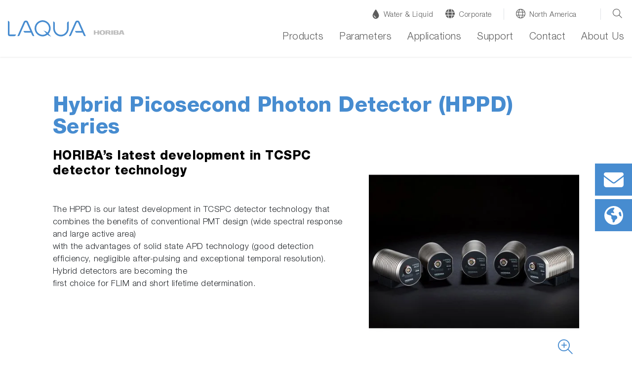

--- FILE ---
content_type: text/html; charset=utf-8
request_url: https://www.horiba.com/usa/water-quality/products/detail/action/show/Product/hybrid-picosecond-photon-detector-hppd-series-1914/
body_size: 43878
content:
<!DOCTYPE html><html lang="en-US" dir="ltr" class="usa" xml:lang="en-US"><head>
<meta charset="utf-8"><!-- 
 Horiba.com

 This website is powered by TYPO3 - inspiring people to share!
 TYPO3 is a free open source Content Management Framework initially created by Kasper Skaarhoj and licensed under GNU/GPL.
 TYPO3 is copyright 1998-2026 of Kasper Skaarhoj. Extensions are copyright of their respective owners.
 Information and contribution at https://typo3.org/
-->
<base href="https://www.horiba.com/">
<meta name="generator" content="TYPO3 CMS"/><meta name="robots" content="noindex,follow"/><meta name="viewport" content="width=device-width, initial-scale=1, shrink-to-fit=no"/><meta property="og:title" content="Hybrid Picosecond Photon Detector (HPPD) Series"/><meta name="twitter:card" content="summary"/><meta name="twitter:title" content="Hybrid Picosecond Photon Detector (HPPD) Series"/>
<style>
/*<![CDATA[*/
<!-- 
@charset "UTF-8";@-ms-viewport{width:device-width}.embed-responsive .embed-responsive-item{position:absolute;top:0;bottom:0;left:0;width:100%;height:100%;border:0}.hero-video .hero-title{position:absolute;bottom:0;left:0;right:0}.hero-video .h1{color:#fff}.hero-video a{margin-bottom:1rem;display:inline-block}.hero-video a i{width:3.5rem}@media (max-width:575.98px){.hero-video{overflow:hidden}.hero-video .embed-responsive{width:125%}}@media (min-width:576px) and (max-width:767.98px){.hero-video{overflow:hidden}.hero-video .row{padding-left:30px}.hero-video .h1{font-size:2.5rem;line-height:2.5rem;margin-bottom:1rem}}@media (min-width:768px) and (max-width:991.98px){.hero-video{overflow:hidden}.hero-video .row{padding-left:30px}.hero-video .embed-responsive{width:123%}.hero-video .h1{font-size:2.5rem;line-height:2.5rem;margin-bottom:1rem}}@media (min-width:992px){.d-lg-block{display:block!important}.hero-video{overflow:hidden}.hero-video .row{padding-left:30px}.hero-video .embed-responsive{width:100%}.hero-video .h1{font-size:4.5rem;line-height:4.5rem;margin-bottom:1rem}.hero-video a i{width:6rem}}@media (min-width:1200px){.hero-video{max-height:100vh;overflow:hidden;max-width:3840px}.hero-video.large{max-height:50rem}.hero-video .h1{font-size:6rem;line-height:7rem}.hero-video a{margin-bottom:2rem}.hero-video a i{width:9rem}}@media (min-width:768px){.d-md-block{display:block!important}.mb-md-0{margin-bottom:0!important}.loc-button.mobil,.mobil-buttons,.rfi-button.mobil{display:none}.loc-button.desc,.rfi-button.desc{display:inline-flex}.rfi-button.desc img{width:75px;padding-bottom:10px}.loc-button.desc img{width:60px;padding:5px 0 15px;margin-left:16px}.container{max-width:720px}.content.col-10 .col-6-center p{width:60%;margin-left:20%}}.container-fluid.hero-video{padding-top:0}@media (max-width:767.98px){.h1,h1{margin-top:2rem;margin-bottom:.65rem;font-size:1.7rem;line-height:2rem}}@media (max-width:575.98px){.hero-video .embed-responsive{width:100%!important}}@media screen and (max-width:1199.98px){*{letter-spacing:.5px}header.relaunch{background-color:#fff}.navbar{height:65px;width:100%;margin:0 auto;padding:0;z-index:9}.navbar-brand{margin:0;padding:0}.navbar-brand img.logo{height:26px;width:auto;margin:0;padding:0}nav.navbar li,nav.navbar ul{list-style-type:none!important;padding:0!important}.navbar-collapse{position:absolute;top:65px;left:0;background-color:#f8f9fa;width:100%}ul.navbar-nav{min-height:60rem}.navbar-toggler-switch{border:none;outline:0;position:relative;display:block;width:28px;height:18px;background:0 0;border-top:2px solid;border-bottom:2px solid;color:#478cd0;font-size:0}.navbar-toggler-switch:after,.navbar-toggler-switch:before{content:" ";display:block;width:100%;height:2px;position:absolute;top:50%;left:50%;background:currentColor;transform:translate(-50%,-50%)}.search-location-mobile{background-color:#478cd0}.btn-search-mobile,.btn-search-mobile:link,.btn-search-mobile:visited{font-family:HelveticaNeueLTStd;font-weight:300;text-decoration:none;font-size:1.125rem;border-right:1px solid #fff;color:#fff;line-height:1;padding-top:.15rem}.btn-search-mobile::before{display:inline-block;text-rendering:auto;-webkit-font-smoothing:antialiased;font:var(--fa-font-light);content:"\f002";position:relative;margin-right:.5rem;top:-2px}.btn-location-mobile,.btn-location-mobile:link,.btn-location-mobile:visited{font-family:HelveticaNeueLTStd;font-weight:300;text-decoration:none;font-size:1.125rem;color:#fff;line-height:1;padding-top:.15rem}.btn-location-mobile::before{display:inline-block;text-rendering:auto;-webkit-font-smoothing:antialiased;font:var(--fa-font-light);content:"\f0ac";font-size:25px;position:relative;margin-right:.75rem;top:-2px}#subnavi-M-search{background-color:#478cd0;width:100%;z-index:9999;position:relative;top:59px}#subnavi-M-search ul.meta-navigation-level-1{list-style-type:none;margin:0;padding:0}#subnavi-M-search .tx-indexedsearch-form{display:flex;flex-direction:column}#subnavi-M-search input.tx-indexedsearch-searchbox-sword{width:100%;border:0;padding:1rem .5rem .75rem 1rem;font-family:HelveticaNeueLTStd;font-weight:300;color:#5c5c5c;margin-bottom:.75rem}#subnavi-M-search .btn-clear{text-decoration:none;font-size:24px;color:#5c5c5c;padding:.9rem;position:absolute;right:10px}#subnavi-M-search .btn-search{text-decoration:none;font-size:24px;padding:.75rem 1.5rem;color:#fff;background-color:#478cd0;border:2px solid #fff;width:100%}#subnavi-M-location{background-color:#478cd0;width:100%;z-index:9999;position:relative;top:59px}#subnavi-M-location ul.meta-navigation-level-1{list-style-type:none;margin:0;padding:0}#subnavi-M-location .meta-content{display:flex;flex-direction:column}#subnavi-M-location .meta-select{width:100%}#subnavi-M-location .meta-select label{display:block;font-family:HelveticaNeueLTStd;font-weight:300;font-size:1.125rem;color:#fff;margin:0 0 .75rem;text-align:center}#subnavi-M-location .meta-select .custom-select{height:53px;font-family:HelveticaNeueLTStd;font-weight:300;color:#5c5c5c;margin-bottom:.75rem}#subnavi-M-location .btn-location{text-decoration:none;font-family:HelveticaNeueLTStd;font-weight:300;font-size:1.125rem;padding:.95rem 1.5rem;color:#fff;background-color:#478cd0;border:2px solid #fff;width:100%}.navbar .dropdown-menu{border:none;background-color:transparent;padding:0;margin:0;border-radius:0}ul.navbar-nav li.nav-item.dropdown.level-1,ul.navbar-nav li.nav-item.level-1{background-color:#dbdbdb;border-bottom:1px solid #fff}ul.navbar-nav li.nav-item.level-1:last-of-type{border-bottom:0}ul.navbar-nav li.nav-item.dropdown.level-1 .nav-link,ul.navbar-nav li.nav-item.dropdown.level-1 .nav-link:link,ul.navbar-nav li.nav-item.dropdown.level-1 .nav-link:visited,ul.navbar-nav li.nav-item.level-1 .nav-link,ul.navbar-nav li.nav-item.level-1 .nav-link:link,ul.navbar-nav li.nav-item.level-1 .nav-link:visited{text-decoration:none;font-family:HelveticaNeueLTStd;font-weight:300;font-size:1.125rem;color:#5c5c5c;padding:1rem 1rem .75rem}ul.navbar-nav .nav-item.dropdown.level-1>.nav-link::after{display:inline-block;text-rendering:auto;-webkit-font-smoothing:antialiased;font:var(--fa-font-light);color:#5c5c5c;content:"\f078";font-size:24px;right:20px;top:15px;position:absolute}ul.navbar-nav .nav-item.dropdown.level-1.nav-item.has-subpages>.dropdown-toggle{display:inline-block;font-size:20px;top:5px;right:2px;padding:10px 40px 8px 0;position:absolute;z-index:9999}ul.navbar-nav .nav-item.dropdown.level-1.nav-item.has-subpages>.dropdown-toggle::after{margin-left:0;vertical-align:0;border-top:0;border-right:0;border-bottom:0;border-left:0}ul.navbar-nav li.nav-item.dropdown.level-1 .dropdown-menu.level-2 li.nav-item.has-subpages{position:relative}ul.navbar-nav li.nav-item.dropdown.level-1 .dropdown-menu.level-2 .nav-item.has-subpages .dropdown-toggle{display:inline-block;font-size:20px;right:0;top:-50px;padding:10px 40px 8px 0;position:absolute;z-index:9999}ul.navbar-nav li.nav-item.dropdown.level-1 .dropdown-menu.level-2 .nav-item.has-subpages .dropdown-toggle::after{margin-left:0;vertical-align:0;border-top:0;border-right:0;border-bottom:0;border-left:0;text-rendering:auto;-webkit-font-smoothing:antialiased;font:var(--fa-font-light);content:"\f078";color:#5c5c5c;font-size:24px}ul.navbar-nav li.nav-item.dropdown.level-1 .dropdown-menu.level-2 .nav-item.no-link span{display:inline-block;padding:1rem 1rem .75rem;font-size:1.0625rem;color:#5c5c5c}ul.navbar-nav li.nav-item.dropdown.level-1 .dropdown-menu.level-2 .nav-item{background:#e9e9e9;border-bottom:1px solid #fff}ul.navbar-nav li.nav-item.dropdown.level-1 .dropdown-menu.level-2 .nav-item:last-of-type{border-bottom:none}ul.navbar-nav li.nav-item.dropdown.level-1 .dropdown-menu.level-2 .nav-link{padding:1rem 1rem .75rem;font-size:1.0625rem;color:#5c5c5c}ul.navbar-nav li.nav-item.dropdown.level-1 .dropdown-menu.level-2 .dropdown-menu.level-3 .nav-item.has-subpages .dropdown-toggle{display:inline-block;font-size:24px;right:0;top:5px;position:absolute;z-index:9999}ul.navbar-nav li.nav-item.dropdown.level-1 .dropdown-menu.level-2 .dropdown-menu.level-3 .nav-item{background:#f5f5f5;border-bottom:1px solid #fff}ul.navbar-nav li.nav-item.dropdown.level-1 .dropdown-menu.level-2 .dropdown-menu.level-3 .nav-item:last-of-type{border-bottom:none}ul.navbar-nav li.nav-item.dropdown.level-1 .dropdown-menu.level-2 .dropdown-menu.level-3 .nav-link{padding:1rem 1rem .75rem;font-size:1.0625rem}ul.navbar-nav li.nav-item.dropdown.level-1 .dropdown-menu.level-2 .dropdown-menu.level-3 .dropdown-menu.level-4 .nav-item{background:#fff;border-bottom:1px solid #e9ecef}ul.navbar-nav li.nav-item.dropdown.level-1 .dropdown-menu.level-2 .dropdown-menu.level-3 .dropdown-menu.level-4 .nav-item:last-of-type{border-bottom:none}ul.navbar-nav li.nav-item.dropdown.level-1 .dropdown-menu.level-2 .dropdown-menu.level-3 .dropdown-menu.level-4 .nav-link{padding:1rem 1rem .75rem;font-size:1.0625rem}.level-2 a.nav-link::before,.level-2 span.nav-link::before{display:inline-block;text-rendering:auto;-webkit-font-smoothing:antialiased;font:var(--fa-font-light);font-size:24px;position:relative;margin-right:.75rem;line-height:0;top:3px;width:1.5rem}.mobil-buttons{box-shadow:none;padding:1.1rem 0}button.rfi-button.mobil{width:50%;height:auto;display:flex;align-items:center;justify-content:center;padding:0;margin:0}button.rfi-button.mobil img{width:30px;height:auto;padding:0;margin:0 .75rem 0 0}button.rfi-button.mobil p{font-family:HelveticaNeueLTStd;font-weight:300;font-size:1.125rem;padding-top:6px;margin:0}.mobil-buttons.front{z-index:999}.btn-corporate-mobile,.btn-corporate-mobile:link,.btn-corporate-mobile:visited{font-family:HelveticaNeueLTStd;font-weight:300;text-decoration:none;font-size:1.125rem;color:#fff;line-height:1;padding-top:.15rem}.btn-corporate-mobile::before{display:inline-block;text-rendering:auto;-webkit-font-smoothing:antialiased;font:var(--fa-font-solid);content:"\f0ac";font-size:25px;position:relative;margin-right:.75rem;top:-2px}.btn-search-mobile::before{font:var(--fa-font-light);font-size:25px;font-weight:300}#btn-close-lang-menu,#btn-close-search-menu{position:absolute;right:16px;top:-6px}#btn-close-lang-menu .close,#btn-close-search-menu .close{color:#fff;font-size:2rem;text-shadow:none;opacity:1}}#sidebar-container>.row{margin-left:0;margin-right:0}.card-body{flex:1 1 auto;padding:1.25rem}.mt-3{margin-top:1rem!important}.pl-0,.px-0{padding-left:0!important}@media (min-width:992px){.hero-img{max-height:52.5rem;background-color:#fff;overflow:hidden}.hero-img .row{padding-left:30px}.hero-img .embed-responsive{width:100%}.hero-img .h1{font-size:4.5rem;line-height:4.5rem;margin-bottom:1rem}.hero-img a i{width:6rem}.container-sidebar-navigation .sidebar-collapse-container{display:none}}@media (max-width:991px){.container-sidebar-navigation .sub-menu{display:none}.container-sidebar-navigation{background-color:#fff;width:100%}#container-sidebar-content{flex:0 0 100%;max-width:1416px;width:100%}}@media (min-width:768px){.mb-md-0{margin-bottom:0!important}.mobil-buttons,.rfi-button.mobil{display:none}.loc-button.desc,.rfi-button.desc{display:inline-flex}.rfi-button.desc img{width:75px;padding-bottom:10px}.loc-button.desc img{width:60px;padding:5px 0 15px;margin-left:16px}.container{max-width:720px}}body #container-sidebar-content{margin-top:0!important;min-height:100vh}.container-sidebar-navigation{background-color:#f6f9fd}.container-sidebar-navigation .sidebar-collapse-container{border-bottom:2px solid #478cd0;margin-bottom:15px}.container-sidebar-navigation .sidebar-collapse-container .sidebar-collapse-heading{height:50px;background-color:#478cd0}.container-sidebar-navigation .sidebar-collapse-container .sidebar-collapse-heading .sidebar-title{padding:17px 15px 15px 8.3%;color:#fff;font-family:HelveticaNeueLTStd;font-weight:500;background-color:#478cd0}.container-sidebar-navigation .sidebar-collapse-container .sidebar-collapse-heading .sidebar-title[aria-expanded=false] .open-icon.ico-minus_light{display:none}.container-sidebar-navigation .sidebar-collapse-container .sidebar-collapse-heading .sidebar-title[aria-expanded=false] .open-icon.ico-plus_light{display:inline-block;position:absolute;right:15px;margin-top:-2px}.container-sidebar-navigation .sidebar-collapse-container .navigation-sidebar .nav-item .nav-link{position:relative;margin-top:15px;margin-bottom:15px;display:inline-block;padding-right:0}.container-sidebar-navigation .sidebar-collapse-container .navigation-sidebar .nav-item .nav-link.active::before{display:none}.container-sidebar-navigation .sidebar-collapse-container .sidebar-collapse .card-body{padding-left:8.3%}.navigation-sidebar li a{margin-bottom:20px;position:relative}@media (min-width:993px){body.page-with-sidebar{background:0 0;background:-webkit-linear-gradient(left,#f6f9fd 50%,transparent 50%);background:-o-linear-gradient(right,#f6f9fd 50%,transparent 50%);background:-moz-linear-gradient(right,#f6f9fd 50%,transparent 50%);background:linear-gradient(to right,#f6f9fd 50%,transparent 50%)}body.page-with-sidebar #container-sidebar-content{background-color:#fff}body.page-with-sidebar #container-sidebar-content,body.page-with-sidebar .container-sidebar-navigation{padding-top:80px!important}}@media (min-width:992px){body.page-with-sidebar .container-sidebar-navigation{-webkit-box-flex:0;-ms-flex:0 0 33.3333333333%;flex:0 0 33.3333333333%;max-width:33.3333333333%}body.page-with-sidebar .container-sidebar-navigation .navigation-sidebar{margin-top:3rem;margin-left:25%}.container{max-width:960px}}#sidebar-container{padding:0}@media (max-width:991.98px){body>.container>.row>div[class^=col-]{padding-left:2rem;padding-right:2rem}}.open-icon{width:25px;height:25px}@media screen and (max-width:1199.98px){#subnavi-M-location .btn-location{text-decoration:none;font-family:HelveticaNeueLTStd;font-weight:300;font-size:1.125rem;padding:.95rem 1.5rem;color:#fff;background-color:#478cd0;border:2px solid #fff;width:100%}.navbar .dropdown-menu{border:none;background-color:transparent;padding:0;margin:0;border-radius:0}ul.navbar-nav li.nav-item.dropdown.level-1,ul.navbar-nav li.nav-item.level-1{background-color:#dbdbdb;border-bottom:1px solid #fff}ul.navbar-nav li.nav-item.level-1:last-of-type{border-bottom:0}ul.navbar-nav li.nav-item.dropdown.level-1 .nav-link,ul.navbar-nav li.nav-item.dropdown.level-1 .nav-link:link,ul.navbar-nav li.nav-item.dropdown.level-1 .nav-link:visited,ul.navbar-nav li.nav-item.level-1 .nav-link,ul.navbar-nav li.nav-item.level-1 .nav-link:link,ul.navbar-nav li.nav-item.level-1 .nav-link:visited{text-decoration:none;font-family:HelveticaNeueLTStd;font-weight:300;font-size:1.125rem;color:#5c5c5c;padding:1rem 1rem .75rem}ul.navbar-nav .nav-item.dropdown.level-1>.nav-link::after{display:inline-block;text-rendering:auto;-webkit-font-smoothing:antialiased;font:var(--fa-font-light);color:#5c5c5c;content:"\f078";font-size:24px;right:20px;top:15px;position:absolute}ul.navbar-nav .nav-item.dropdown.level-1.nav-item.has-subpages>.dropdown-toggle{display:inline-block;font-size:20px;top:5px;right:2px;padding:10px 40px 8px 0;position:absolute;z-index:9999}ul.navbar-nav .nav-item.dropdown.level-1.nav-item.has-subpages>.dropdown-toggle::after{margin-left:0;vertical-align:0;border-top:0;border-right:0;border-bottom:0;border-left:0}ul.navbar-nav li.nav-item.dropdown.level-1 .dropdown-menu.level-2 li.nav-item.has-subpages{position:relative}ul.navbar-nav li.nav-item.dropdown.level-1 .dropdown-menu.level-2 .nav-item.has-subpages .dropdown-toggle{display:inline-block;font-size:20px;right:0;top:-50px;padding:10px 40px 8px 0;position:absolute;z-index:9999}ul.navbar-nav li.nav-item.dropdown.level-1 .dropdown-menu.level-2 .nav-item.has-subpages .dropdown-toggle::after{margin-left:0;vertical-align:0;border-top:0;border-right:0;border-bottom:0;border-left:0;text-rendering:auto;-webkit-font-smoothing:antialiased;font:var(--fa-font-light);content:"\f078";color:#5c5c5c;font-size:24px}ul.navbar-nav li.nav-item.dropdown.level-1 .dropdown-menu.level-2 .nav-item.no-link span{display:inline-block;padding:1rem 1rem .75rem;font-size:1.0625rem;color:#5c5c5c}ul.navbar-nav li.nav-item.dropdown.level-1 .dropdown-menu.level-2 .nav-item{background:#e9e9e9;border-bottom:1px solid #fff}ul.navbar-nav li.nav-item.dropdown.level-1 .dropdown-menu.level-2 .nav-item:last-of-type{border-bottom:none}ul.navbar-nav li.nav-item.dropdown.level-1 .dropdown-menu.level-2 .nav-link{padding:1rem 1rem .75rem;font-size:1.0625rem;color:#5c5c5c}ul.navbar-nav li.nav-item.dropdown.level-1 .dropdown-menu.level-2 .dropdown-menu.level-3 .nav-item.has-subpages .dropdown-toggle{display:inline-block;font-size:24px;right:0;top:5px;position:absolute;z-index:9999}ul.navbar-nav li.nav-item.dropdown.level-1 .dropdown-menu.level-2 .dropdown-menu.level-3 .nav-item{background:#f5f5f5;border-bottom:1px solid #fff}ul.navbar-nav li.nav-item.dropdown.level-1 .dropdown-menu.level-2 .dropdown-menu.level-3 .nav-item:last-of-type{border-bottom:none}ul.navbar-nav li.nav-item.dropdown.level-1 .dropdown-menu.level-2 .dropdown-menu.level-3 .nav-link{padding:1rem 1rem .75rem;font-size:1.0625rem}ul.navbar-nav li.nav-item.dropdown.level-1 .dropdown-menu.level-2 .dropdown-menu.level-3 .dropdown-menu.level-4 .nav-item{background:#fff;border-bottom:1px solid #e9ecef}ul.navbar-nav li.nav-item.dropdown.level-1 .dropdown-menu.level-2 .dropdown-menu.level-3 .dropdown-menu.level-4 .nav-item:last-of-type{border-bottom:none}ul.navbar-nav li.nav-item.dropdown.level-1 .dropdown-menu.level-2 .dropdown-menu.level-3 .dropdown-menu.level-4 .nav-link{padding:1rem 1rem .75rem;font-size:1.0625rem}.level-2 a.nav-link::before,.level-2 span.nav-link::before{display:inline-block;text-rendering:auto;-webkit-font-smoothing:antialiased;font:var(--fa-font-light);font-size:24px;position:relative;margin-right:.75rem;line-height:0;top:3px;width:1.5rem}.mobil-buttons{box-shadow:none;padding:1.1rem 0}button.rfi-button.mobil{width:50%;height:auto;display:flex;align-items:center;justify-content:center;padding:0;margin:0}button.rfi-button.mobil img{width:30px;height:auto;padding:0;margin:0 .75rem 0 0}button.rfi-button.mobil p{font-family:HelveticaNeueLTStd;font-weight:300;font-size:1.125rem;padding-top:6px;margin:0}.mobil-buttons.front{z-index:999}.btn-corporate-mobile,.btn-corporate-mobile:link,.btn-corporate-mobile:visited{font-family:HelveticaNeueLTStd;font-weight:300;text-decoration:none;font-size:1.125rem;color:#fff;line-height:1;padding-top:.15rem}.btn-corporate-mobile::before{display:inline-block;text-rendering:auto;-webkit-font-smoothing:antialiased;font:var(--fa-font-solid);content:"\f0ac";font-size:25px;position:relative;margin-right:.75rem;top:-2px}}@media screen and (min-width:1200px){*{letter-spacing:.5px}header.relaunch{background-color:#fff;width:100%;position:fixed;z-index:999!important;transform:translate3d(0,0,0);box-shadow:0 1px 3px 0 #eaeaea}.navbar{width:100%;height:auto;max-width:1440px!important;margin:0 auto;padding:0}.navbar-brand{margin:0;padding:0}.navbar-brand img.logo{height:33px;width:auto;margin:0;padding:0}.btn-corporate-desktop,.btn-corporate-desktop:link,.btn-corporate-desktop:visited{font-family:HelveticaNeueLTStd;font-weight:300;text-decoration:none;color:#5c5c5c;line-height:1.25;font-size:.9375rem}.btn-corporate-desktop::before{display:inline-block;text-rendering:auto;-webkit-font-smoothing:antialiased;font:var(--fa-font-solid);font-size:19px;position:relative;margin-right:.5rem;content:"\f0ac";top:1px}.btn-location-desktop,.btn-location-desktop:link,.btn-location-desktop:visited{font-family:HelveticaNeueLTStd;font-weight:300;text-decoration:none;color:#5c5c5c;line-height:1.25;font-size:.9375rem}.btn-location-desktop::before{display:inline-block;text-rendering:auto;-webkit-font-smoothing:antialiased;font:var(--fa-font-light);content:"\f0ac";font-size:19px;position:relative;margin-right:.5rem;top:1px}.btn-search-desktop,.btn-search-desktop:link,.btn-search-desktop:visited{text-decoration:none;color:#5c5c5c;line-height:1.25}.btn-search-desktop::before{display:inline-block;text-rendering:auto;-webkit-font-smoothing:antialiased;font:var(--fa-font-light);content:"\f002";font-size:21px;font-weight:400;position:relative;margin-right:.25rem;top:3px}#subnavi-M-search{background-color:#478cd0;width:100%}#subnavi-M-search ul.meta-navigation-level-1{list-style-type:none;margin:0;padding:0}#subnavi-M-search .tx-indexedsearch-form{display:flex;align-items:stretch}#subnavi-M-search input.tx-indexedsearch-searchbox-sword{width:100%;border:0;padding:.75rem .5rem .5rem 1rem;font-family:HelveticaNeueLTStd;font-weight:300;color:#5c5c5c}#subnavi-M-search .btn-clear{text-decoration:none;font-size:24px;color:#5c5c5c;padding:.9rem;position:absolute;right:80px}#subnavi-M-search .btn-search{text-decoration:none;font-size:24px;padding:.75rem 1.5rem;color:#fff;background-color:#478cd0;border:2px solid #fff}#subnavi-M-location{background-color:#478cd0;width:100%}#subnavi-M-location ul.meta-navigation-level-1{list-style-type:none;margin:0;padding:0}#subnavi-M-location .meta-content{display:flex;align-items:stretch;justify-content:space-between}#subnavi-M-location .meta-select{width:62%}#subnavi-M-location .meta-select label{display:inline-block;font-family:HelveticaNeueLTStd;font-weight:300;font-size:1.125rem;color:#fff;margin:0 1rem 0 0}#subnavi-M-location .meta-select .custom-select{height:53px;font-family:HelveticaNeueLTStd;font-weight:300;color:#5c5c5c}#subnavi-M-location .btn-location{text-decoration:none;font-family:HelveticaNeueLTStd;font-weight:300;font-size:1.125rem;padding:.95rem 1.5rem;width:15%;color:#fff;background-color:#478cd0;border:2px solid #fff}#btn-close-lang-menu,#btn-close-search-menu{position:absolute;top:28px;right:4px}#btn-close-lang-menu .close,#btn-close-search-menu .close{text-shadow:none;opacity:1;color:#fff}nav.navbar li,nav.navbar ul{list-style-type:none!important;padding:0!important}.navbar-collapse{position:static!important;background-color:#fff!important}.navbar .dropdown{position:static}.navbar .dropdown-menu{width:100%;left:0;right:0;top:118px;border-radius:0;border:0;margin:0;display:none;padding:1.5rem 1rem}#menu-background{position:fixed;background:#eaeaea!important;width:100%;height:0;z-index:99!important}.dropdown-menu.level-2{overflow-y:auto;overflow-x:hidden;height:85vh}ul.navbar-nav{min-height:auto!important}ul.navbar-nav li.nav-item.dropdown.level-1,ul.navbar-nav li.nav-item.level-1{padding:0 0 1.25rem 2rem!important;background-color:#fff!important;margin:0}ul.navbar-nav li.nav-item.dropdown.level-1 a.nav-link,ul.navbar-nav li.nav-item.dropdown.level-1 a.nav-link:link,ul.navbar-nav li.nav-item.dropdown.level-1 a.nav-link:visited,ul.navbar-nav li.nav-item.level-1 a.nav-link,ul.navbar-nav li.nav-item.level-1 a.nav-link:link,ul.navbar-nav li.nav-item.level-1 a.nav-link:visited{text-decoration:none;font-family:HelveticaNeueLTStd;font-weight:300;font-size:1.25rem;color:#5c5c5c!important;background-color:#fff;padding:0 0 .25rem!important;border-bottom:3px solid transparent}ul.navbar-nav li.nav-item.dropdown.level-1>a.nav-link::after,ul.navbar-nav li.nav-item.level-1{content:none!important}.dropdown-toggle::after{content:none;margin-left:0;vertical-align:0;border-top:0;border-right:0;border-bottom:0;border-left:0}ul.navbar-nav li.nav-item.dropdown.level-1 .dropdown-menu.level-2>.nav{width:30%!important}ul.navbar-nav li.nav-item.dropdown.level-1 .dropdown-menu.level-2{padding-left:.5rem;margin:0;background:#eaeaea}ul.navbar-nav li.nav-item.dropdown.level-1 .dropdown-menu.level-2 li.nav-item,ul.navbar-nav li.nav-item.dropdown.level-1 .dropdown-menu.level-2 li.no-link{border-bottom:1px solid #fff!important;display:flex;justify-content:space-between;background-color:#eaeaea!important;position:static}ul.navbar-nav li.nav-item.dropdown.level-1 .dropdown-menu.level-2 li.nav-item:last-of-type,ul.navbar-nav li.nav-item.dropdown.level-1 .dropdown-menu.level-2 li.no-link:last-of-type{border-bottom:0!important}ul.navbar-nav li.nav-item.dropdown.level-1 .dropdown-menu.level-2 li.nav-item.has-subpages::after,ul.navbar-nav li.nav-item.dropdown.level-1 .dropdown-menu.level-2 li.no-link.has-subpages::after{display:inline-block;text-rendering:auto;-webkit-font-smoothing:antialiased;font:var(--fa-font-light);content:"\f054";color:#5c5c5c;font-size:20px;right:20px;top:12px;position:relative}ul.navbar-nav li.nav-item.dropdown.level-1 .dropdown-menu.level-2 .nav-link,ul.navbar-nav li.nav-item.dropdown.level-1 .dropdown-menu.level-2 .nav-link:link,ul.navbar-nav li.nav-item.dropdown.level-1 .dropdown-menu.level-2 .nav-link:visited,ul.navbar-nav li.nav-item.dropdown.level-1 .dropdown-menu.level-2 span,ul.navbar-nav li.nav-item.dropdown.level-1 .dropdown-menu.level-2 span:visited{text-decoration:none;font-family:HelveticaNeueLTStd;font-weight:300;font-size:1rem;color:#5c5c5c;background-color:transparent;padding:.55rem 2.5rem .45rem .75rem!important;border-bottom:none;width:100%!important;display:inline-block}ul.navbar-nav li.nav-item.dropdown.level-1 .dropdown-menu.level-2 .dropdown-menu.level-3{width:30%;position:absolute;top:0!important;left:33%;background:#eaeaea!important}ul.navbar-nav li.nav-item.dropdown.level-1 .dropdown-menu.level-2 .dropdown-menu.level-3 .dropdown-menu.level-4{width:100%;position:absolute;top:0;left:110%;background:#eaeaea!important}.level-2 a.nav-link::before,.level-2 span.nav-link::before{display:inline-block;text-rendering:auto;-webkit-font-smoothing:antialiased;font:var(--fa-font-light);font-size:24px;position:relative;margin-right:.75rem;line-height:0;top:3px;width:1.5rem}}@media screen and (max-width:1199.98px){*{letter-spacing:.5px}header.relaunch{background-color:#fff}.navbar{height:65px;width:100%;margin:0 auto;padding:0;z-index:9}.navbar-brand{margin:0;padding:0}.navbar-brand img.logo{height:26px;width:auto;margin:0;padding:0}.navbar-collapse{position:absolute;top:65px;left:0;background-color:#f8f9fa;width:100%}.navbar-toggler-switch{border:none;outline:0;position:relative;display:block;width:28px;height:18px;background:0 0;border-top:2px solid;border-bottom:2px solid;color:#478cd0;font-size:0}.navbar-toggler-switch:after,.navbar-toggler-switch:before{content:" ";display:block;width:100%;height:2px;position:absolute;top:50%;left:50%;background:currentColor;transform:translate(-50%,-50%)}.search-location-mobile{background-color:#478cd0}.btn-search-mobile,.btn-search-mobile:link,.btn-search-mobile:visited{font-family:HelveticaNeueLTStd;font-weight:300;text-decoration:none;font-size:1.125rem;border-right:1px solid #fff;color:#fff;line-height:1;padding-top:.15rem}.btn-search-mobile::before{display:inline-block;text-rendering:auto;-webkit-font-smoothing:antialiased;font:var(--fa-font-light);content:"\f002";position:relative;margin-right:.5rem;top:-2px}.btn-location-mobile,.btn-location-mobile:link,.btn-location-mobile:visited{font-family:HelveticaNeueLTStd;font-weight:300;text-decoration:none;font-size:1.125rem;color:#fff;line-height:1;padding-top:.15rem}.btn-location-mobile::before{display:inline-block;text-rendering:auto;-webkit-font-smoothing:antialiased;font:var(--fa-font-light);content:"\f0ac";font-size:25px;position:relative;margin-right:.75rem;top:-2px}#subnavi-M-search{background-color:#478cd0;width:100%;z-index:9999;position:relative;top:59px}#subnavi-M-search ul.meta-navigation-level-1{list-style-type:none;margin:0;padding:0}#subnavi-M-search .tx-indexedsearch-form{display:flex;flex-direction:column}#subnavi-M-search input.tx-indexedsearch-searchbox-sword{width:100%;border:0;padding:1rem .5rem .75rem 1rem;font-family:HelveticaNeueLTStd;font-weight:300;color:#5c5c5c;margin-bottom:.75rem}#subnavi-M-search .btn-clear{text-decoration:none;font-size:24px;color:#5c5c5c;padding:.9rem;position:absolute;right:10px}#subnavi-M-search .btn-search{text-decoration:none;font-size:24px;padding:.75rem 1.5rem;color:#fff;background-color:#478cd0;border:2px solid #fff;width:100%}#subnavi-M-location{background-color:#478cd0;width:100%;z-index:9999;position:relative;top:59px}#subnavi-M-location ul.meta-navigation-level-1{list-style-type:none;margin:0;padding:0}#subnavi-M-location .meta-content{display:flex;flex-direction:column}#subnavi-M-location .meta-select{width:100%}#subnavi-M-location .meta-select label{display:block;font-family:HelveticaNeueLTStd;font-weight:300;font-size:1.125rem;color:#fff;margin:0 0 .75rem;text-align:center}#subnavi-M-location .meta-select .custom-select{height:53px;font-family:HelveticaNeueLTStd;font-weight:300;color:#5c5c5c;margin-bottom:.75rem}#subnavi-M-location .btn-location{text-decoration:none;font-family:HelveticaNeueLTStd;font-weight:300;font-size:1.125rem;padding:.95rem 1.5rem;color:#fff;background-color:#478cd0;border:2px solid #fff;width:100%}.mobil-buttons{box-shadow:none;padding:1.1rem 0}.mobil-buttons.front{z-index:999}.btn-corporate-mobile,.btn-corporate-mobile:link,.btn-corporate-mobile:visited{font-family:HelveticaNeueLTStd;font-weight:300;text-decoration:none;font-size:1.125rem;color:#fff;line-height:1;padding-top:.15rem}.btn-corporate-mobile::before{display:inline-block;text-rendering:auto;-webkit-font-smoothing:antialiased;font:var(--fa-font-solid);content:"\f0ac";font-size:25px;position:relative;margin-right:.75rem;top:-2px}.btn-search-mobile::before{font:var(--fa-font-light);font-size:25px;font-weight:300}#btn-close-lang-menu,#btn-close-search-menu{position:absolute;right:16px;top:-6px}#btn-close-lang-menu .close,#btn-close-search-menu .close{color:#fff;font-size:2rem;text-shadow:none;opacity:1}}@media (min-width:1200px){.navbar-expand-xl{flex-flow:row nowrap;justify-content:flex-start}.navbar-expand-xl .navbar-collapse{display:flex!important;flex-basis:auto}.d-xl-none{display:none!important}.d-xl-flex{display:flex!important}.flex-xl-column{flex-direction:column!important}}@media screen and (max-width:1199.98px){*{letter-spacing:.5px}header.relaunch{background-color:#fff}.navbar{height:65px;width:100%;margin:0 auto;padding:0;z-index:9}.navbar-brand{margin:0;padding:0}.navbar-brand img.logo{height:26px;width:auto;margin:0;padding:0}.navbar-collapse{position:absolute;top:65px;left:0;background-color:#f8f9fa;width:100%}.navbar-toggler-switch{border:none;outline:0;position:relative;display:block;width:28px;height:18px;background:0 0;border-top:2px solid;border-bottom:2px solid;color:#478cd0;font-size:0}.navbar-toggler-switch:after,.navbar-toggler-switch:before{content:" ";display:block;width:100%;height:2px;position:absolute;top:50%;left:50%;background:currentColor;transform:translate(-50%,-50%)}.search-location-mobile{background-color:#478cd0}.btn-search-mobile,.btn-search-mobile:link,.btn-search-mobile:visited{font-family:HelveticaNeueLTStd;font-weight:300;text-decoration:none;font-size:1.125rem;border-right:1px solid #fff;color:#fff;line-height:1;padding-top:.15rem}.btn-search-mobile::before{display:inline-block;text-rendering:auto;-webkit-font-smoothing:antialiased;font:var(--fa-font-light);content:"\f002";font-size:25px;position:relative;margin-right:.5rem;top:-2px}.btn-location-mobile,.btn-location-mobile:link,.btn-location-mobile:visited{font-family:HelveticaNeueLTStd;font-weight:300;text-decoration:none;font-size:1.125rem;color:#fff;line-height:1;padding-top:.15rem}.btn-location-mobile::before{display:inline-block;text-rendering:auto;-webkit-font-smoothing:antialiased;font:var(--fa-font-light);content:"\f0ac";font-size:25px;position:relative;margin-right:.75rem;top:-2px}#subnavi-M-search{background-color:#478cd0;width:100%;z-index:9999;position:relative;top:59px}#subnavi-M-search ul.meta-navigation-level-1{list-style-type:none;margin:0;padding:0}#subnavi-M-search .tx-indexedsearch-form{display:flex;flex-direction:column}#subnavi-M-search input.tx-indexedsearch-searchbox-sword{width:100%;border:0;padding:1rem .5rem .75rem 1rem;font-family:HelveticaNeueLTStd;font-weight:300;color:#5c5c5c;margin-bottom:.75rem}#subnavi-M-search .btn-clear{text-decoration:none;font-size:24px;color:#5c5c5c;padding:.9rem;position:absolute;right:10px}#subnavi-M-search .btn-search{text-decoration:none;font-size:24px;padding:.75rem 1.5rem;color:#fff;background-color:#478cd0;border:2px solid #fff;width:100%}#subnavi-M-location .btn-location{text-decoration:none;font-family:HelveticaNeueLTStd;font-weight:300;font-size:1.125rem;padding:.95rem 1.5rem;color:#fff;background-color:#478cd0;border:2px solid #fff;width:100%}.mobil-buttons{box-shadow:none;padding:1.1rem 0}.mobil-buttons.front{z-index:999}.btn-corporate-mobile,.btn-corporate-mobile:link,.btn-corporate-mobile:visited{font-family:HelveticaNeueLTStd;font-weight:300;text-decoration:none;font-size:1.125rem;color:#fff;line-height:1;padding-top:.15rem}.btn-corporate-mobile::before{display:inline-block;text-rendering:auto;-webkit-font-smoothing:antialiased;font:var(--fa-font-solid);content:"\f0ac";font-size:25px;position:relative;margin-right:.75rem;top:-2px}}@media screen and (min-width:1200px){*{letter-spacing:.5px}header.relaunch{background-color:#fff;width:100%;position:fixed;z-index:999!important;transform:translate3d(0,0,0);box-shadow:0 1px 3px 0 #eaeaea}.navbar{width:100%;height:auto;max-width:1440px!important;margin:0 auto;padding:0}.navbar-brand{margin:0;padding:0}.navbar-brand img.logo{height:33px;width:auto;margin:0;padding:0}.btn-corporate-desktop,.btn-corporate-desktop:link,.btn-corporate-desktop:visited{font-family:HelveticaNeueLTStd;font-weight:300;text-decoration:none;color:#5c5c5c;line-height:1.25;font-size:.9375rem}.btn-corporate-desktop::before{display:inline-block;text-rendering:auto;-webkit-font-smoothing:antialiased;font:var(--fa-font-solid);font-size:19px;position:relative;margin-right:.5rem;content:"\f0ac";top:1px}.btn-location-desktop,.btn-location-desktop:link,.btn-location-desktop:visited{font-family:HelveticaNeueLTStd;font-weight:300;text-decoration:none;color:#5c5c5c;line-height:1.25;font-size:.9375rem}.btn-location-desktop::before{display:inline-block;text-rendering:auto;-webkit-font-smoothing:antialiased;font:var(--fa-font-light);content:"\f0ac";font-size:19px;position:relative;margin-right:.5rem;top:1px}.btn-search-desktop,.btn-search-desktop:link,.btn-search-desktop:visited{text-decoration:none;color:#5c5c5c;line-height:1.25}.btn-search-desktop::before{display:inline-block;text-rendering:auto;-webkit-font-smoothing:antialiased;font:var(--fa-font-light);content:"\f002";font-size:21px;font-weight:400;position:relative;margin-right:.25rem;top:3px}#subnavi-M-search{background-color:#478cd0;width:100%}#subnavi-M-search ul.meta-navigation-level-1{list-style-type:none;margin:0;padding:0}#subnavi-M-search .tx-indexedsearch-form{display:flex;align-items:stretch}#subnavi-M-search input.tx-indexedsearch-searchbox-sword{width:100%;border:0;padding:.75rem .5rem .5rem 1rem;font-family:HelveticaNeueLTStd;font-weight:300;color:#5c5c5c}#subnavi-M-search .btn-clear{text-decoration:none;font-size:24px;color:#5c5c5c;padding:.9rem;position:absolute;right:80px}#subnavi-M-search .btn-search{text-decoration:none;font-size:24px;padding:.75rem 1.5rem;color:#fff;background-color:#478cd0;border:2px solid #fff}#subnavi-M-location{background-color:#478cd0;width:100%}#subnavi-M-location ul.meta-navigation-level-1{list-style-type:none;margin:0;padding:0}#subnavi-M-location .meta-content{display:flex;align-items:stretch;justify-content:space-between}#subnavi-M-location .meta-select{width:62%}#subnavi-M-location .meta-select label{display:inline-block;font-family:HelveticaNeueLTStd;font-weight:300;font-size:1.125rem;color:#fff;margin:0 1rem 0 0}#subnavi-M-location .meta-select .custom-select{height:53px;font-family:HelveticaNeueLTStd;font-weight:300;color:#5c5c5c}#subnavi-M-location .btn-location{text-decoration:none;font-family:HelveticaNeueLTStd;font-weight:300;font-size:1.125rem;padding:.95rem 1.5rem;width:15%;color:#fff;background-color:#478cd0;border:2px solid #fff}#btn-close-lang-menu,#btn-close-search-menu{position:absolute;top:28px;right:4px}#btn-close-lang-menu .close,#btn-close-search-menu .close{text-shadow:none;opacity:1;color:#fff}.navbar-collapse{position:static!important;background-color:#fff!important}#menu-background{position:fixed;background:#eaeaea!important;width:100%;height:0;z-index:99!important}}@media screen and (max-width:1199.98px){*{letter-spacing:.5px}header.relaunch{background-color:#fff}.navbar{height:65px;width:100%;margin:0 auto;padding:0;z-index:9}.navbar-brand{margin:0;padding:0}.navbar-brand img.logo{height:26px;width:auto;margin:0;padding:0}nav.navbar li,nav.navbar ul{list-style-type:none!important;padding:0!important}.navbar-collapse{position:absolute;top:65px;left:0;background-color:#f8f9fa;width:100%}ul.navbar-nav{min-height:60rem}.navbar-toggler-switch{border:none;outline:0;position:relative;display:block;width:28px;height:18px;background:0 0;border-top:2px solid;border-bottom:2px solid;color:#478cd0;font-size:0}.navbar-toggler-switch:after,.navbar-toggler-switch:before{content:" ";display:block;width:100%;height:2px;position:absolute;top:50%;left:50%;background:currentColor;transform:translate(-50%,-50%)}.search-location-mobile{background-color:#478cd0}.btn-search-mobile,.btn-search-mobile:link,.btn-search-mobile:visited{font-family:HelveticaNeueLTStd;font-weight:300;text-decoration:none;font-size:1.125rem;border-right:1px solid #fff;color:#fff;line-height:1;padding-top:.15rem}.btn-search-mobile::before{display:inline-block;text-rendering:auto;-webkit-font-smoothing:antialiased;font:var(--fa-font-light);content:"\f002";font-size:25px;position:relative;margin-right:.5rem;top:-2px}.btn-location-mobile,.btn-location-mobile:link,.btn-location-mobile:visited{font-family:HelveticaNeueLTStd;font-weight:300;text-decoration:none;font-size:1.125rem;color:#fff;line-height:1;padding-top:.15rem}.btn-location-mobile::before{display:inline-block;text-rendering:auto;-webkit-font-smoothing:antialiased;font:var(--fa-font-light);content:"\f0ac";font-size:25px;position:relative;margin-right:.75rem;top:-2px}#subnavi-M-search{background-color:#478cd0;width:100%;z-index:9999;position:relative;top:59px}#subnavi-M-search ul.meta-navigation-level-1{list-style-type:none;margin:0;padding:0}#subnavi-M-search .tx-indexedsearch-form{display:flex;flex-direction:column}#subnavi-M-search input.tx-indexedsearch-searchbox-sword{width:100%;border:0;padding:1rem .5rem .75rem 1rem;font-family:HelveticaNeueLTStd;font-weight:300;color:#5c5c5c;margin-bottom:.75rem}#subnavi-M-search .btn-clear{text-decoration:none;font-size:24px;color:#5c5c5c;padding:.9rem;position:absolute;right:10px}#subnavi-M-search .btn-search{text-decoration:none;font-size:24px;padding:.75rem 1.5rem;color:#fff;background-color:#478cd0;border:2px solid #fff;width:100%}#subnavi-M-location{background-color:#478cd0;width:100%;z-index:9999;position:relative;top:59px}#subnavi-M-location ul.meta-navigation-level-1{list-style-type:none;margin:0;padding:0}#subnavi-M-location .meta-content{display:flex;flex-direction:column}#subnavi-M-location .meta-select{width:100%}#subnavi-M-location .meta-select label{display:block;font-family:HelveticaNeueLTStd;font-weight:300;font-size:1.125rem;color:#fff;margin:0 0 .75rem;text-align:center}#subnavi-M-location .meta-select .custom-select{height:53px;font-family:HelveticaNeueLTStd;font-weight:300;color:#5c5c5c;margin-bottom:.75rem}#subnavi-M-location .btn-location{text-decoration:none;font-family:HelveticaNeueLTStd;font-weight:300;font-size:1.125rem;padding:.95rem 1.5rem;color:#fff;background-color:#478cd0;border:2px solid #fff;width:100%}.navbar .dropdown-menu{border:none;background-color:transparent;padding:0;margin:0;border-radius:0}ul.navbar-nav li.nav-item.dropdown.level-1,ul.navbar-nav li.nav-item.level-1{background-color:#dbdbdb;border-bottom:1px solid #fff}ul.navbar-nav li.nav-item.dropdown.level-1:last-of-type,ul.navbar-nav li.nav-item.level-1:last-of-type{border-bottom:0}ul.navbar-nav li.nav-item.dropdown.level-1 .nav-link,ul.navbar-nav li.nav-item.dropdown.level-1 .nav-link:link,ul.navbar-nav li.nav-item.dropdown.level-1 .nav-link:visited,ul.navbar-nav li.nav-item.level-1 .nav-link,ul.navbar-nav li.nav-item.level-1 .nav-link:link,ul.navbar-nav li.nav-item.level-1 .nav-link:visited{text-decoration:none;font-family:HelveticaNeueLTStd;font-weight:300;font-size:1.125rem;color:#5c5c5c;padding:1rem 1rem .75rem}ul.navbar-nav .nav-item.dropdown.level-1>.nav-link::after{display:inline-block;text-rendering:auto;-webkit-font-smoothing:antialiased;font:var(--fa-font-light);color:#5c5c5c;content:"\f078";font-size:24px;right:20px;top:15px;position:absolute}ul.navbar-nav .nav-item.dropdown.level-1.nav-item.has-subpages>.dropdown-toggle{display:inline-block;font-size:20px;top:5px;right:2px;padding:10px 40px 8px 0;position:absolute;z-index:9999}ul.navbar-nav .nav-item.dropdown.level-1.nav-item.has-subpages>.dropdown-toggle::after{margin-left:0;vertical-align:0;border-top:0;border-right:0;border-bottom:0;border-left:0}ul.navbar-nav li.nav-item.dropdown.level-1 .dropdown-menu.level-2 li.nav-item.has-subpages{position:relative}ul.navbar-nav li.nav-item.dropdown.level-1 .dropdown-menu.level-2 .nav-item.has-subpages .dropdown-toggle{display:inline-block;font-size:20px;right:0;top:-50px;padding:10px 40px 8px 0;position:absolute;z-index:9999}ul.navbar-nav li.nav-item.dropdown.level-1 .dropdown-menu.level-2 .nav-item.has-subpages .dropdown-toggle::after{margin-left:0;vertical-align:0;border-top:0;border-right:0;border-bottom:0;border-left:0;text-rendering:auto;-webkit-font-smoothing:antialiased;font:var(--fa-font-light);content:"\f078";color:#5c5c5c;font-size:24px}ul.navbar-nav li.nav-item.dropdown.level-1 .dropdown-menu.level-2 .nav-item{background:#e9e9e9;border-bottom:1px solid #fff}ul.navbar-nav li.nav-item.dropdown.level-1 .dropdown-menu.level-2 .nav-item:last-of-type{border-bottom:none}ul.navbar-nav li.nav-item.dropdown.level-1 .dropdown-menu.level-2 .nav-link{padding:1rem 1rem .75rem;font-size:1.0625rem;color:#5c5c5c}ul.navbar-nav li.nav-item.dropdown.level-1 .dropdown-menu.level-2 .dropdown-menu.level-3 .nav-item.has-subpages .dropdown-toggle{display:inline-block;font-size:24px;right:0;top:5px;position:absolute;z-index:9999}ul.navbar-nav li.nav-item.dropdown.level-1 .dropdown-menu.level-2 .dropdown-menu.level-3 .nav-item{background:#f5f5f5;border-bottom:1px solid #fff}ul.navbar-nav li.nav-item.dropdown.level-1 .dropdown-menu.level-2 .dropdown-menu.level-3 .nav-item:last-of-type{border-bottom:none}ul.navbar-nav li.nav-item.dropdown.level-1 .dropdown-menu.level-2 .dropdown-menu.level-3 .nav-link{padding:1rem 1rem .75rem;font-size:1.0625rem}ul.navbar-nav li.nav-item.dropdown.level-1 .dropdown-menu.level-2 .dropdown-menu.level-3 .dropdown-menu.level-4 .nav-item{background:#fff;border-bottom:1px solid #e9ecef}ul.navbar-nav li.nav-item.dropdown.level-1 .dropdown-menu.level-2 .dropdown-menu.level-3 .dropdown-menu.level-4 .nav-item:last-of-type{border-bottom:none}ul.navbar-nav li.nav-item.dropdown.level-1 .dropdown-menu.level-2 .dropdown-menu.level-3 .dropdown-menu.level-4 .nav-link{padding:1rem 1rem .75rem;font-size:1.0625rem}.level-2 a.nav-link::before{display:inline-block;text-rendering:auto;-webkit-font-smoothing:antialiased;font:var(--fa-font-light);font-size:24px;position:relative;margin-right:.75rem;line-height:0;top:3px;width:1.5rem}.mobil-buttons{box-shadow:none;padding:1.1rem 0}button.rfi-button.mobil{width:50%;height:auto;display:flex;align-items:center;justify-content:center;padding:0;margin:0}button.rfi-button.mobil img{width:30px;height:auto;padding:0;margin:0 .75rem 0 0}button.rfi-button.mobil p{font-family:HelveticaNeueLTStd;font-weight:300;font-size:1.125rem;padding-top:6px;margin:0}.mobil-buttons.front{z-index:999}.btn-corporate-mobile,.btn-corporate-mobile:link,.btn-corporate-mobile:visited{font-family:HelveticaNeueLTStd;font-weight:300;text-decoration:none;font-size:1.125rem;color:#fff;line-height:1;padding-top:.15rem}.btn-corporate-mobile::before{display:inline-block;text-rendering:auto;-webkit-font-smoothing:antialiased;font:var(--fa-font-solid);content:"\f0ac";font-size:25px;position:relative;margin-right:.75rem;top:-2px}}.fc-gray{color:#333!important}.fc-white{color:#fff!important}h1,h2,h5{margin-top:0;margin-bottom:1.5rem;font-family:inherit;font-weight:500;line-height:1.2;color:inherit}h5{font-size:1.3125rem}@media (min-width:768px){.col-md-2{flex:0 0 16.6666666667%;max-width:16.6666666667%}.col-md-5{flex:0 0 41.6666666667%;max-width:41.6666666667%}.col-md-7{flex:0 0 58.3333333333%;max-width:58.3333333333%}.col-md-8{flex:0 0 66.6666666667%;max-width:66.6666666667%}.col-md-12{flex:0 0 100%;max-width:100%}.offset-md-0{margin-left:0}.mb-md-0{margin-bottom:0!important}.carousel{margin-top:2.4rem}}.carousel{position:relative}.carousel-inner{position:relative;width:100%;overflow:hidden}.carousel-item{position:relative;display:none;align-items:center;width:100%;backface-visibility:hidden;perspective:1000px}.carousel-item.active{display:block}.carousel-control-next,.carousel-control-prev{position:absolute;top:0;bottom:0;display:flex;align-items:center;justify-content:center;width:2.5rem;color:#478cd0;text-align:center;opacity:1}.carousel-control-prev{left:0}.carousel-control-next{right:0}.carousel-control-next-icon,.carousel-control-prev-icon{display:inline-block;width:6rem;height:6rem;background:center center/100% 100% no-repeat}.carousel-control-prev-icon{background-image:url(//static.horiba.com/typo3conf/ext/hor_layout/Resources/Public/img/slider-arrow-left.svg)}.carousel-control-next-icon{background-image:url(//static.horiba.com/typo3conf/ext/hor_layout/Resources/Public/img/slider-arrow-right.svg)}.carousel-indicators{position:absolute;right:0;bottom:10px;left:0;z-index:15;display:flex;justify-content:center;padding-left:0;margin-right:2.5rem;margin-left:2.5rem;list-style:none}.carousel-indicators li{position:relative;flex:0 1 auto;width:.75rem;height:.75rem;margin-right:.5625rem;margin-left:.5625rem;text-indent:-999px;background-color:rgba(71,140,208,.5)}.carousel-indicators li::before{position:absolute;top:-10px;left:0;display:inline-block;width:100%;height:10px;content:""}.carousel-indicators li::after{position:absolute;bottom:-10px;left:0;display:inline-block;width:100%;height:10px;content:""}.carousel-indicators .active{background-color:#478cd0}.bg-light{background-color:#f8f9fa!important}.mr-5{margin-right:3rem!important}.ml-5{margin-left:3rem!important}.carousel .carousel-item{width:95%}@media (max-width:991.98px){.carousel{margin-bottom:4.25rem}.carousel .carousel-item>.container{padding-left:0;padding-right:0}}.carousel .carousel-indicators{margin-bottom:-3rem}.carousel .carousel-indicators li{opacity:1;background-color:#eaeaea}.carousel .carousel-indicators li.active{background-color:#478cd0}.carousel .carousel-control-prev{left:-2rem;background-color:#fff}.carousel .carousel-control-next{right:-2rem;background-color:#fff}.container-fluid.heroslider a.carousel-control-next,.container-fluid.heroslider a.carousel-control-prev{z-index:100!important}ul.carousel-indicators{z-index:auto}#hero{padding:0}h1+h5{margin-top:-.8rem}.container-fluid.heroslider{padding-top:unset;padding-left:0;padding-right:0}div.container-fluid.heroslider a.carousel-control-next,div.container-fluid.heroslider a.carousel-control-prev{z-index:8!important}#hero.carousel,#hero.carousel>.carousel-inner.carousel-height{margin-top:unset}.container-bg-image{position:absolute;top:0;left:0;z-index:-1;height:100%;width:100vw!important;object-fit:cover}.activex{height:100%}.container-slide{top:50%;-ms-transform:translateY(-50%);transform:translateY(-50%);position:relative}.carousel-height{height:450px}#hero>.carousel-inner.carousel-height{margin-top:40px}@media (min-width:576px){.carousel-height{height:560px}.container-fluid.heroslider{margin-bottom:3rem}}@media screen and (max-width:1199.98px){*{letter-spacing:.5px}header.relaunch{background-color:#fff}.navbar{height:65px;width:100%;margin:0 auto;padding:0;z-index:9}.navbar-brand{margin:0;padding:0}.navbar-brand img.logo{height:26px;width:auto;margin:0;padding:0}nav.navbar li,nav.navbar ul{list-style-type:none!important;padding:0!important}.navbar-collapse{position:absolute;top:65px;left:0;background-color:#f8f9fa;width:100%}ul.navbar-nav{min-height:60rem}.navbar-toggler-switch{border:none;outline:0;position:relative;display:block;width:28px;height:18px;background:0 0;border-top:2px solid;border-bottom:2px solid;color:#478cd0;font-size:0}.navbar-toggler-switch:after,.navbar-toggler-switch:before{content:" ";display:block;width:100%;height:2px;position:absolute;top:50%;left:50%;background:currentColor;transform:translate(-50%,-50%)}.search-location-mobile{background-color:#478cd0}.btn-search-mobile,.btn-search-mobile:link,.btn-search-mobile:visited{font-family:HelveticaNeueLTStd;font-weight:300;text-decoration:none;font-size:1.125rem;border-right:1px solid #fff;color:#fff;line-height:1;padding-top:.15rem}.btn-search-mobile::before{display:inline-block;text-rendering:auto;-webkit-font-smoothing:antialiased;font:var(--fa-font-light);content:"\f002";position:relative;margin-right:.5rem;top:-2px}.btn-location-mobile,.btn-location-mobile:link,.btn-location-mobile:visited{font-family:HelveticaNeueLTStd;font-weight:300;text-decoration:none;font-size:1.125rem;color:#fff;line-height:1;padding-top:.15rem}.btn-location-mobile::before{display:inline-block;text-rendering:auto;-webkit-font-smoothing:antialiased;font:var(--fa-font-light);content:"\f0ac";font-size:25px;position:relative;margin-right:.75rem;top:-2px}#subnavi-M-search{background-color:#478cd0;width:100%;z-index:9999;position:relative;top:59px}#subnavi-M-search ul.meta-navigation-level-1{list-style-type:none;margin:0;padding:0}#subnavi-M-search .tx-indexedsearch-form{display:flex;flex-direction:column}#subnavi-M-search input.tx-indexedsearch-searchbox-sword{width:100%;border:0;padding:1rem .5rem .75rem 1rem;font-family:HelveticaNeueLTStd;font-weight:300;color:#5c5c5c;margin-bottom:.75rem}#subnavi-M-search .btn-clear{text-decoration:none;font-size:24px;color:#5c5c5c;padding:.9rem;position:absolute;right:10px}#subnavi-M-search .btn-search{text-decoration:none;font-size:24px;padding:.75rem 1.5rem;color:#fff;background-color:#478cd0;border:2px solid #fff;width:100%}#subnavi-M-location{background-color:#478cd0;width:100%;z-index:9999;position:relative;top:59px}#subnavi-M-location ul.meta-navigation-level-1{list-style-type:none;margin:0;padding:0}#subnavi-M-location .meta-content{display:flex;flex-direction:column}#subnavi-M-location .meta-select{width:100%}#subnavi-M-location .meta-select label{display:block;font-family:HelveticaNeueLTStd;font-weight:300;font-size:1.125rem;color:#fff;margin:0 0 .75rem;text-align:center}#subnavi-M-location .meta-select .custom-select{height:53px;font-family:HelveticaNeueLTStd;font-weight:300;color:#5c5c5c;margin-bottom:.75rem}#subnavi-M-location .btn-location{text-decoration:none;font-family:HelveticaNeueLTStd;font-weight:300;font-size:1.125rem;padding:.95rem 1.5rem;color:#fff;background-color:#478cd0;border:2px solid #fff;width:100%}.navbar .dropdown-menu{border:none;background-color:transparent;padding:0;margin:0;border-radius:0}ul.navbar-nav li.nav-item.dropdown.level-1,ul.navbar-nav li.nav-item.level-1{background-color:#dbdbdb;border-bottom:1px solid #fff}ul.navbar-nav li.nav-item.dropdown.level-1:last-of-type,ul.navbar-nav li.nav-item.level-1:last-of-type{border-bottom:0}ul.navbar-nav li.nav-item.dropdown.level-1 .nav-link,ul.navbar-nav li.nav-item.dropdown.level-1 .nav-link:link,ul.navbar-nav li.nav-item.dropdown.level-1 .nav-link:visited,ul.navbar-nav li.nav-item.level-1 .nav-link,ul.navbar-nav li.nav-item.level-1 .nav-link:link,ul.navbar-nav li.nav-item.level-1 .nav-link:visited{text-decoration:none;font-family:HelveticaNeueLTStd;font-weight:300;font-size:1.125rem;color:#5c5c5c;padding:1rem 1rem .75rem}ul.navbar-nav .nav-item.dropdown.level-1>.nav-link::after{display:inline-block;text-rendering:auto;-webkit-font-smoothing:antialiased;font:var(--fa-font-light);color:#5c5c5c;content:"\f078";font-size:24px;right:20px;top:15px;position:absolute}ul.navbar-nav .nav-item.dropdown.level-1.nav-item.has-subpages>.dropdown-toggle{display:inline-block;font-size:20px;top:5px;right:2px;padding:10px 40px 8px 0;position:absolute;z-index:9999}ul.navbar-nav .nav-item.dropdown.level-1.nav-item.has-subpages>.dropdown-toggle::after{margin-left:0;vertical-align:0;border-top:0;border-right:0;border-bottom:0;border-left:0}ul.navbar-nav li.nav-item.dropdown.level-1 .dropdown-menu.level-2 li.nav-item.has-subpages{position:relative}ul.navbar-nav li.nav-item.dropdown.level-1 .dropdown-menu.level-2 .nav-item.has-subpages .dropdown-toggle{display:inline-block;font-size:20px;right:0;top:-50px;padding:10px 40px 8px 0;position:absolute;z-index:9999}ul.navbar-nav li.nav-item.dropdown.level-1 .dropdown-menu.level-2 .nav-item.has-subpages .dropdown-toggle::after{margin-left:0;vertical-align:0;border-top:0;border-right:0;border-bottom:0;border-left:0;text-rendering:auto;-webkit-font-smoothing:antialiased;font:var(--fa-font-light);content:"\f078";color:#5c5c5c;font-size:24px}ul.navbar-nav li.nav-item.dropdown.level-1 .dropdown-menu.level-2 .nav-item.no-link span{display:inline-block;padding:1rem 1rem .75rem;font-size:1.0625rem;color:#5c5c5c}ul.navbar-nav li.nav-item.dropdown.level-1 .dropdown-menu.level-2 .nav-item{background:#e9e9e9;border-bottom:1px solid #fff}ul.navbar-nav li.nav-item.dropdown.level-1 .dropdown-menu.level-2 .nav-item:last-of-type{border-bottom:none}ul.navbar-nav li.nav-item.dropdown.level-1 .dropdown-menu.level-2 .nav-link{padding:1rem 1rem .75rem;font-size:1.0625rem;color:#5c5c5c}ul.navbar-nav li.nav-item.dropdown.level-1 .dropdown-menu.level-2 .dropdown-menu.level-3 .nav-item.has-subpages .dropdown-toggle{display:inline-block;font-size:24px;right:0;top:5px;position:absolute;z-index:9999}ul.navbar-nav li.nav-item.dropdown.level-1 .dropdown-menu.level-2 .dropdown-menu.level-3 .nav-item{background:#f5f5f5;border-bottom:1px solid #fff}ul.navbar-nav li.nav-item.dropdown.level-1 .dropdown-menu.level-2 .dropdown-menu.level-3 .nav-item:last-of-type{border-bottom:none}ul.navbar-nav li.nav-item.dropdown.level-1 .dropdown-menu.level-2 .dropdown-menu.level-3 .nav-link{padding:1rem 1rem .75rem;font-size:1.0625rem}ul.navbar-nav li.nav-item.dropdown.level-1 .dropdown-menu.level-2 .dropdown-menu.level-3 .dropdown-menu.level-4 .nav-item{background:#fff;border-bottom:1px solid #e9ecef}ul.navbar-nav li.nav-item.dropdown.level-1 .dropdown-menu.level-2 .dropdown-menu.level-3 .dropdown-menu.level-4 .nav-item:last-of-type{border-bottom:none}ul.navbar-nav li.nav-item.dropdown.level-1 .dropdown-menu.level-2 .dropdown-menu.level-3 .dropdown-menu.level-4 .nav-link{padding:1rem 1rem .75rem;font-size:1.0625rem}.level-2 a.nav-link::before,.level-2 span.nav-link::before{display:inline-block;text-rendering:auto;-webkit-font-smoothing:antialiased;font:var(--fa-font-light);font-size:24px;position:relative;margin-right:.75rem;line-height:0;top:3px;width:1.5rem}a.nav-link.automotive::before{content:"\f1b9";color:#f47a44}a.nav-link.medical::before{content:"\f21e";color:#d06a69}a.nav-link.process::before{content:"\f06c";color:#5e9b2c}a.nav-link.scientific::before{content:"\f610";color:#3bb9de}a.nav-link.semiconductor::before{content:"\f2db";color:#e2b700}a.nav-link.water:before{content:"\f043";color:#7f7f7f}a.nav-link.products:before{content:"\f03a";color:#5c5c5c}.mobil-buttons{box-shadow:none;padding:1.1rem 0}button.rfi-button.mobil{width:50%;height:auto;display:flex;align-items:center;justify-content:center;padding:0;margin:0}button.rfi-button.mobil img{width:30px;height:auto;padding:0;margin:0 .75rem 0 0}button.rfi-button.mobil p{font-family:HelveticaNeueLTStd;font-weight:300;font-size:1.125rem;padding-top:6px;margin:0}button.loc-button.mobil{width:50%;display:flex;height:auto;align-items:center;justify-content:center;padding:0;border-left:1px solid #fff;margin:0}button.loc-button.mobil img{width:26px;height:auto;padding:0;margin:0 .75rem 0 0}button.loc-button.mobil p{font-family:HelveticaNeueLTStd;font-weight:300;font-size:1.125rem;padding-top:6px;margin:0}.mobil-buttons.front{z-index:999}.btn-search-mobile::before{font:var(--fa-font-light);font-size:25px;font-weight:300}#btn-close-lang-menu,#btn-close-search-menu{position:absolute;right:16px;top:-6px}#btn-close-lang-menu .close,#btn-close-search-menu .close{color:#fff;font-size:2rem;text-shadow:none;opacity:1}}.h1,h1{font-family:inherit}@media (max-width:767.98px){.h1,h1{margin-top:2rem;margin-bottom:.65rem;font-size:1.7rem;line-height:2rem}.container-fluid.hero-img{padding-top:0!important}}@media (min-width:1200px){.hero-img{max-height:100vh;overflow:hidden;max-width:3840px}.hero-img .h1{font-size:6rem;line-height:7rem}.hero-img a{margin-bottom:2rem}.hero-img a i{width:9rem}}.nav-tabs .nav-link{border:2px solid transparent;border-top-left-radius:0;border-top-right-radius:0;padding:1.3rem 2rem 1rem;color:#fff;font-weight:400;text-transform:uppercase;margin-right:1px;background-color:#478cd0}.nav-tabs .nav-link.active{color:#478cd0;background-color:#b5d1ec;border-color:#b5d1ec}@media (max-width:980px){.ce-navigation-tabs .content ul.nav-tabs li.nav-item a.nav-link{margin-bottom:1px;margin-left:0;margin-right:0;display:none}.ce-navigation-tabs .content ul.nav-tabs li.nav-item a.nav-link.active{background-color:#478cd0;border:none;color:#fff;display:none}}.nav-tabs .accordion-nav-item-tab .nav-link.active{color:#478cd0;background-color:#b5d1ec;border-color:#b5d1ec}li.accordion-nav-item-tab a.nav-link{color:#fff;border:none;padding:1.3rem 2rem 1rem;margin-left:0}@media screen and (max-width:1199.98px){*{letter-spacing:.5px}header.relaunch{background-color:#fff}.navbar{height:65px;width:100%;margin:0 auto;padding:0;z-index:9}.navbar-brand{margin:0;padding:0}.navbar-brand img.logo{height:26px;width:auto;margin:0;padding:0}nav.navbar li,nav.navbar ul{list-style-type:none!important;padding:0!important}.navbar-collapse{position:absolute;top:65px;left:0;background-color:#f8f9fa;width:100%}ul.navbar-nav{min-height:60rem}.navbar-toggler-switch{border:none;outline:0;position:relative;display:block;width:28px;height:18px;background:0 0;border-top:2px solid;border-bottom:2px solid;color:#478cd0;font-size:0}.navbar-toggler-switch:after,.navbar-toggler-switch:before{content:" ";display:block;width:100%;height:2px;position:absolute;top:50%;left:50%;background:currentColor;transform:translate(-50%,-50%)}.search-location-mobile{background-color:#478cd0}.btn-search-mobile,.btn-search-mobile:link,.btn-search-mobile:visited{font-family:HelveticaNeueLTStd;font-weight:300;text-decoration:none;font-size:1.125rem;border-right:1px solid #fff;color:#fff;line-height:1;padding-top:.15rem}.btn-search-mobile::before{display:inline-block;text-rendering:auto;-webkit-font-smoothing:antialiased;font:var(--fa-font-light);content:"\f002";position:relative;margin-right:.5rem;top:-2px}.btn-location-mobile,.btn-location-mobile:link,.btn-location-mobile:visited{font-family:HelveticaNeueLTStd;font-weight:300;text-decoration:none;font-size:1.125rem;color:#fff;line-height:1;padding-top:.15rem}.btn-location-mobile::before{display:inline-block;text-rendering:auto;-webkit-font-smoothing:antialiased;font:var(--fa-font-light);content:"\f0ac";font-size:25px;position:relative;margin-right:.75rem;top:-2px}#subnavi-M-search{background-color:#478cd0;width:100%;z-index:9999;position:relative;top:59px}#subnavi-M-search ul.meta-navigation-level-1{list-style-type:none;margin:0;padding:0}#subnavi-M-search .tx-indexedsearch-form{display:flex;flex-direction:column}#subnavi-M-search input.tx-indexedsearch-searchbox-sword{width:100%;border:0;padding:1rem .5rem .75rem 1rem;font-family:HelveticaNeueLTStd;font-weight:300;color:#5c5c5c;margin-bottom:.75rem}#subnavi-M-search .btn-clear{text-decoration:none;font-size:24px;color:#5c5c5c;padding:.9rem;position:absolute;right:10px}#subnavi-M-search .btn-search{text-decoration:none;font-size:24px;padding:.75rem 1.5rem;color:#fff;background-color:#478cd0;border:2px solid #fff;width:100%}#subnavi-M-location{background-color:#478cd0;width:100%;z-index:9999;position:relative;top:59px}#subnavi-M-location ul.meta-navigation-level-1{list-style-type:none;margin:0;padding:0}#subnavi-M-location .meta-content{display:flex;flex-direction:column}#subnavi-M-location .meta-select{width:100%}#subnavi-M-location .meta-select label{display:block;font-family:HelveticaNeueLTStd;font-weight:300;font-size:1.125rem;color:#fff;margin:0 0 .75rem;text-align:center}#subnavi-M-location .meta-select .custom-select{height:53px;font-family:HelveticaNeueLTStd;font-weight:300;color:#5c5c5c;margin-bottom:.75rem}#subnavi-M-location .btn-location{text-decoration:none;font-family:HelveticaNeueLTStd;font-weight:300;font-size:1.125rem;padding:.95rem 1.5rem;color:#fff;background-color:#478cd0;border:2px solid #fff;width:100%}.navbar .dropdown-menu{border:none;background-color:transparent;padding:0;margin:0;border-radius:0}ul.navbar-nav li.nav-item.dropdown.level-1,ul.navbar-nav li.nav-item.level-1{background-color:#dbdbdb;border-bottom:1px solid #fff}ul.navbar-nav li.nav-item.dropdown.level-1:last-of-type,ul.navbar-nav li.nav-item.level-1:last-of-type{border-bottom:0}ul.navbar-nav li.nav-item.dropdown.level-1 .nav-link,ul.navbar-nav li.nav-item.dropdown.level-1 .nav-link:link,ul.navbar-nav li.nav-item.dropdown.level-1 .nav-link:visited,ul.navbar-nav li.nav-item.level-1 .nav-link,ul.navbar-nav li.nav-item.level-1 .nav-link:link,ul.navbar-nav li.nav-item.level-1 .nav-link:visited{text-decoration:none;font-family:HelveticaNeueLTStd;font-weight:300;font-size:1.125rem;color:#5c5c5c;padding:1rem 1rem .75rem}ul.navbar-nav .nav-item.dropdown.level-1>.nav-link::after{display:inline-block;text-rendering:auto;-webkit-font-smoothing:antialiased;font:var(--fa-font-light);color:#5c5c5c;content:"\f078";font-size:24px;right:20px;top:15px;position:absolute}ul.navbar-nav .nav-item.dropdown.level-1.nav-item.has-subpages>.dropdown-toggle{display:inline-block;font-size:20px;top:5px;right:2px;padding:10px 40px 8px 0;position:absolute;z-index:9999}ul.navbar-nav .nav-item.dropdown.level-1.nav-item.has-subpages>.dropdown-toggle::after{margin-left:0;vertical-align:0;border-top:0;border-right:0;border-bottom:0;border-left:0}ul.navbar-nav li.nav-item.dropdown.level-1 .dropdown-menu.level-2 li.nav-item.has-subpages{position:relative}ul.navbar-nav li.nav-item.dropdown.level-1 .dropdown-menu.level-2 .nav-item.has-subpages .dropdown-toggle{display:inline-block;font-size:20px;right:0;top:-50px;padding:10px 40px 8px 0;position:absolute;z-index:9999}ul.navbar-nav li.nav-item.dropdown.level-1 .dropdown-menu.level-2 .nav-item.has-subpages .dropdown-toggle::after{margin-left:0;vertical-align:0;border-top:0;border-right:0;border-bottom:0;border-left:0;text-rendering:auto;-webkit-font-smoothing:antialiased;font:var(--fa-font-light);content:"\f078";color:#5c5c5c;font-size:24px}ul.navbar-nav li.nav-item.dropdown.level-1 .dropdown-menu.level-2 .nav-item{background:#e9e9e9;border-bottom:1px solid #fff}ul.navbar-nav li.nav-item.dropdown.level-1 .dropdown-menu.level-2 .nav-item:last-of-type{border-bottom:none}ul.navbar-nav li.nav-item.dropdown.level-1 .dropdown-menu.level-2 .nav-link{padding:1rem 1rem .75rem;font-size:1.0625rem;color:#5c5c5c}ul.navbar-nav li.nav-item.dropdown.level-1 .dropdown-menu.level-2 .dropdown-menu.level-3 .nav-item.has-subpages .dropdown-toggle{display:inline-block;font-size:24px;right:0;top:5px;position:absolute;z-index:9999}ul.navbar-nav li.nav-item.dropdown.level-1 .dropdown-menu.level-2 .dropdown-menu.level-3 .nav-item{background:#f5f5f5;border-bottom:1px solid #fff}ul.navbar-nav li.nav-item.dropdown.level-1 .dropdown-menu.level-2 .dropdown-menu.level-3 .nav-item:last-of-type{border-bottom:none}ul.navbar-nav li.nav-item.dropdown.level-1 .dropdown-menu.level-2 .dropdown-menu.level-3 .nav-link{padding:1rem 1rem .75rem;font-size:1.0625rem}ul.navbar-nav li.nav-item.dropdown.level-1 .dropdown-menu.level-2 .dropdown-menu.level-3 .dropdown-menu.level-4 .nav-item{background:#fff;border-bottom:1px solid #e9ecef}ul.navbar-nav li.nav-item.dropdown.level-1 .dropdown-menu.level-2 .dropdown-menu.level-3 .dropdown-menu.level-4 .nav-item:last-of-type{border-bottom:none}ul.navbar-nav li.nav-item.dropdown.level-1 .dropdown-menu.level-2 .dropdown-menu.level-3 .dropdown-menu.level-4 .nav-link{padding:1rem 1rem .75rem;font-size:1.0625rem}.level-2 a.nav-link::before{display:inline-block;text-rendering:auto;-webkit-font-smoothing:antialiased;font:var(--fa-font-light);font-size:24px;position:relative;margin-right:.75rem;line-height:0;top:3px;width:1.5rem}.mobil-buttons{box-shadow:none;padding:1.1rem 0}button.rfi-button.mobil{width:50%;height:auto;display:flex;align-items:center;justify-content:center;padding:0;margin:0}button.rfi-button.mobil img{width:30px;height:auto;padding:0;margin:0 .75rem 0 0}button.rfi-button.mobil p{font-family:HelveticaNeueLTStd;font-weight:300;font-size:1.125rem;padding-top:6px;margin:0}.mobil-buttons.front{z-index:999}.btn-corporate-mobile,.btn-corporate-mobile:link,.btn-corporate-mobile:visited{font-family:HelveticaNeueLTStd;font-weight:300;text-decoration:none;font-size:1.125rem;color:#fff;line-height:1;padding-top:.15rem}.btn-corporate-mobile::before{display:inline-block;text-rendering:auto;-webkit-font-smoothing:antialiased;font:var(--fa-font-solid);content:"\f0ac";font-size:25px;position:relative;margin-right:.75rem;top:-2px}.btn-search-mobile::before{font:var(--fa-font-light);font-size:25px;font-weight:300}#btn-close-lang-menu,#btn-close-search-menu{position:absolute;right:16px;top:-6px}#btn-close-lang-menu .close,#btn-close-search-menu .close{color:#fff;font-size:2rem;text-shadow:none;opacity:1}}@media (max-width:575px){.js-tabs-mobile-control span{display:inline-block;max-width:calc(75vw - 64px);overflow-x:hidden;text-overflow:ellipsis}}.ce-navigation-tabs .content .js-tabs-mobile-control::after{color:#b5d1ec;content:"\+"}.ce-navigation-tabs .content .js-tabs-mobile-control.active::after{color:#478cd0}.h1,h1,h3{font-family:inherit}.btn:not(:disabled):not(.disabled).active{background-image:none}.btn-block{display:block;width:100%}.tab-content>.tab-pane{display:none}.tab-content>.active{display:block}.mb-4{margin-bottom:1.5rem!important}.ce-textbox .content .cimage,.px-0{padding-right:0!important;padding-left:0!important}@media (min-width:768px){.mb-md-0{margin-bottom:0!important}}.hor_news-horizontal .news--headline{text-align:left;color:#478cd0;padding-right:30px;margin-bottom:0}.hor_news-horizontal .news--list-item{border-bottom:1px solid #d6d6d6;padding:12px 0;margin-bottom:15px}.hor_news-horizontal .news--list-item .news--link{display:block}.hor_news-horizontal .news--list-item .news--link .hidden-arrow-icon{margin:0}.hor_news-horizontal .news--list-item .segment-color{display:block;text-align:left;margin-bottom:7px}.hor_news-horizontal .news--list-item .news--location{font-weight:200;color:#000;display:flex;align-self:flex-start;text-align:left}.hor_news-horizontal .news--text{display:block}.hidden-arrow-icon{display:block;position:absolute;right:0;top:50%;transform:translateY(-50%);width:50px;height:50px}@media (min-width:992px){.col-lg-10{flex:0 0 83.3333333333%;max-width:83.3333333333%}.col-lg-12{flex:0 0 100%;max-width:100%}.offset-lg-1{margin-left:8.3333333333%}.hidden-arrow-icon{width:130px;height:130px;flex:0 0 auto;position:relative;order:0;transform:none;margin:0 12px 0 0;display:flex;vertical-align:middle;align-self:center;top:0;visibility:hidden}.hor_news-horizontal .news--list-item{display:flex;overflow:hidden}.hor_news-horizontal .news--list-item .news--link{display:flex;margin-left:-130px;margin-right:130px;position:relative;text-decoration:none}.hor_news-horizontal .news--list-item .news--link .hidden-arrow-icon{height:130px;width:130px}.hor_news-horizontal .news--list-item .news--location{font-weight:500}.hor_news-horizontal .news--list-item .segment-color{width:130px;height:130px;flex:0 0 auto;position:relative;order:1;margin-right:12px;margin-bottom:0;display:flex;align-self:self-start;background-color:#478cd0}.hor_news-horizontal .news--list-item .segment-color .news--time{display:flex;flex-direction:column;align-self:center;align-items:center;color:#fff;padding:12px 25px 12px 20px;text-transform:uppercase;line-height:25px}.hor_news-horizontal .news--headline{display:flex;font-size:18px}.hor_news-horizontal .news--img{display:block;align-self:center}.hor_news-horizontal .news--text{position:relative;order:3;text-align:left;flex:0 1 auto}.hor_news-horizontal .news--text .lead{display:flex;flex-direction:column;height:auto;margin-top:20px;font-size:16px;line-height:20px;color:#000}}.rfi-button.mobil{display:inline-flex}.rfi-button.mobil p{align-self:center}@media (max-width:980px){.ce-navigation-tabs .content .js-tabs-mobile-control{background-color:#478cd0;border:none;padding:1.3rem 2rem 1rem;color:#fff;font-weight:400;text-align:left;text-transform:uppercase;line-height:24px;margin-bottom:1px;position:relative}.ce-navigation-tabs .content .js-tabs-mobile-control:after{color:#478cd0;content:"\f067";display:block;font-family:FontAwesome;font-size:22px;line-height:22px;position:absolute;top:20px;right:20px}.ce-navigation-tabs .content .js-tabs-mobile-control.active{background-color:#b5d1ec;color:#478cd0}.ce-navigation-tabs .content .js-tabs-mobile-control.active:after{content:"\f068"}}@media (min-width:981px){.ce-navigation-tabs .content .js-tabs-mobile-control{display:none}}@media (min-width:768px){.mobil-buttons,.rfi-button.mobil{display:none}.loc-button.desc,.rfi-button.desc{display:inline-flex}.rfi-button.desc img{width:75px;padding-bottom:10px}.loc-button.desc img{width:60px;padding:5px 0 15px;margin-left:16px}.container{max-width:720px}}@media (min-width:992px){.image-layout-80 .horiba-img-md-spacing{padding:0 10%}.background-segment-semiconductor{background:#e2b700}}.content h1,.content h3,.content img,.content p{margin:0;padding:0}.content h3{margin-top:20px;margin-bottom:20px}@media (max-width:767.98px){.h1,h1{margin-top:2rem;margin-bottom:.65rem;font-size:1.7rem;line-height:2rem}h3{line-height:1.25rem;font-weight:700;text-transform:none;color:#333}.container-fluid.hero-img{padding-top:0!important}}@media (min-width:768px) and (max-width:991.98px){.h1,h1{margin-top:3rem;margin-bottom:.65rem;font-size:2.2rem;line-height:2.5rem}}@media screen and (max-width:576px){.ce-textbox .content .cimage{text-align:center}}.ce-textbox .content .cimage img{width:100%;height:auto}.ce-textbox .content img{margin:0;max-width:100%;height:auto}.accordion-tab-content>.tab-pane{display:none}.accordion-tab-content>.active{display:block}@media screen and (max-width:1199.98px){#subnavi-M-location .btn-location{text-decoration:none;font-family:HelveticaNeueLTStd;font-weight:300;font-size:1.125rem;padding:.95rem 1.5rem;color:#fff;background-color:#478cd0;border:2px solid #fff;width:100%}.navbar .dropdown-menu{border:none;background-color:transparent;padding:0;margin:0;border-radius:0}ul.navbar-nav li.nav-item.dropdown.level-1,ul.navbar-nav li.nav-item.level-1{background-color:#dbdbdb;border-bottom:1px solid #fff}ul.navbar-nav li.nav-item.dropdown.level-1:last-of-type,ul.navbar-nav li.nav-item.level-1:last-of-type{border-bottom:0}ul.navbar-nav li.nav-item.dropdown.level-1 .nav-link,ul.navbar-nav li.nav-item.dropdown.level-1 .nav-link:link,ul.navbar-nav li.nav-item.dropdown.level-1 .nav-link:visited,ul.navbar-nav li.nav-item.level-1 .nav-link,ul.navbar-nav li.nav-item.level-1 .nav-link:link,ul.navbar-nav li.nav-item.level-1 .nav-link:visited{text-decoration:none;font-family:HelveticaNeueLTStd;font-weight:300;font-size:1.125rem;color:#5c5c5c;padding:1rem 1rem .75rem}ul.navbar-nav .nav-item.dropdown.level-1>.nav-link::after{display:inline-block;text-rendering:auto;-webkit-font-smoothing:antialiased;font:var(--fa-font-light);color:#5c5c5c;content:"\f078";font-size:24px;right:20px;top:15px;position:absolute}ul.navbar-nav .nav-item.dropdown.level-1.nav-item.has-subpages>.dropdown-toggle{display:inline-block;font-size:20px;top:5px;right:2px;padding:10px 40px 8px 0;position:absolute;z-index:9999}ul.navbar-nav .nav-item.dropdown.level-1.nav-item.has-subpages>.dropdown-toggle::after{margin-left:0;vertical-align:0;border-top:0;border-right:0;border-bottom:0;border-left:0}ul.navbar-nav li.nav-item.dropdown.level-1 .dropdown-menu.level-2 li.nav-item.has-subpages{position:relative}ul.navbar-nav li.nav-item.dropdown.level-1 .dropdown-menu.level-2 .nav-item.has-subpages .dropdown-toggle{display:inline-block;font-size:20px;right:0;top:-50px;padding:10px 40px 8px 0;position:absolute;z-index:9999}ul.navbar-nav li.nav-item.dropdown.level-1 .dropdown-menu.level-2 .nav-item.has-subpages .dropdown-toggle::after{margin-left:0;vertical-align:0;border-top:0;border-right:0;border-bottom:0;border-left:0;text-rendering:auto;-webkit-font-smoothing:antialiased;font:var(--fa-font-light);content:"\f078";color:#5c5c5c;font-size:24px}ul.navbar-nav li.nav-item.dropdown.level-1 .dropdown-menu.level-2 .nav-item{background:#e9e9e9;border-bottom:1px solid #fff}ul.navbar-nav li.nav-item.dropdown.level-1 .dropdown-menu.level-2 .nav-item:last-of-type{border-bottom:none}ul.navbar-nav li.nav-item.dropdown.level-1 .dropdown-menu.level-2 .nav-link{padding:1rem 1rem .75rem;font-size:1.0625rem;color:#5c5c5c}ul.navbar-nav li.nav-item.dropdown.level-1 .dropdown-menu.level-2 .dropdown-menu.level-3 .nav-item.has-subpages .dropdown-toggle{display:inline-block;font-size:24px;right:0;top:5px;position:absolute;z-index:9999}ul.navbar-nav li.nav-item.dropdown.level-1 .dropdown-menu.level-2 .dropdown-menu.level-3 .nav-item{background:#f5f5f5;border-bottom:1px solid #fff}ul.navbar-nav li.nav-item.dropdown.level-1 .dropdown-menu.level-2 .dropdown-menu.level-3 .nav-item:last-of-type{border-bottom:none}ul.navbar-nav li.nav-item.dropdown.level-1 .dropdown-menu.level-2 .dropdown-menu.level-3 .nav-link{padding:1rem 1rem .75rem;font-size:1.0625rem}ul.navbar-nav li.nav-item.dropdown.level-1 .dropdown-menu.level-2 .dropdown-menu.level-3 .dropdown-menu.level-4 .nav-item{background:#fff;border-bottom:1px solid #e9ecef}ul.navbar-nav li.nav-item.dropdown.level-1 .dropdown-menu.level-2 .dropdown-menu.level-3 .dropdown-menu.level-4 .nav-item:last-of-type{border-bottom:none}ul.navbar-nav li.nav-item.dropdown.level-1 .dropdown-menu.level-2 .dropdown-menu.level-3 .dropdown-menu.level-4 .nav-link{padding:1rem 1rem .75rem;font-size:1.0625rem}.level-2 a.nav-link::before{display:inline-block;text-rendering:auto;-webkit-font-smoothing:antialiased;font:var(--fa-font-light);font-size:24px;position:relative;margin-right:.75rem;line-height:0;top:3px;width:1.5rem}.mobil-buttons{box-shadow:none;padding:1.1rem 0}button.rfi-button.mobil{width:50%;height:auto;display:flex;align-items:center;justify-content:center;padding:0;margin:0}button.rfi-button.mobil img{width:30px;height:auto;padding:0;margin:0 .75rem 0 0}button.rfi-button.mobil p{font-family:HelveticaNeueLTStd;font-weight:300;font-size:1.125rem;padding-top:6px;margin:0}.mobil-buttons.front{z-index:999}.btn-corporate-mobile,.btn-corporate-mobile:link,.btn-corporate-mobile:visited{font-family:HelveticaNeueLTStd;font-weight:300;text-decoration:none;font-size:1.125rem;color:#fff;line-height:1;padding-top:.15rem}.btn-corporate-mobile::before{display:inline-block;text-rendering:auto;-webkit-font-smoothing:antialiased;font:var(--fa-font-solid);content:"\f0ac";font-size:25px;position:relative;margin-right:.75rem;top:-2px}}@media screen and (min-width:1200px){*{letter-spacing:.5px}header.relaunch{background-color:#fff;width:100%;position:fixed;z-index:999!important;transform:translate3d(0,0,0);box-shadow:0 1px 3px 0 #eaeaea}.navbar{width:100%;height:auto;max-width:1440px!important;margin:0 auto;padding:0}.navbar-brand{margin:0;padding:0}.navbar-brand img.logo{height:33px;width:auto;margin:0;padding:0}.btn-corporate-desktop,.btn-corporate-desktop:link,.btn-corporate-desktop:visited{font-family:HelveticaNeueLTStd;font-weight:300;text-decoration:none;color:#5c5c5c;line-height:1.25;font-size:.9375rem}.btn-corporate-desktop::before{display:inline-block;text-rendering:auto;-webkit-font-smoothing:antialiased;font:var(--fa-font-solid);font-size:19px;position:relative;margin-right:.5rem;content:"\f0ac";top:1px}.btn-location-desktop,.btn-location-desktop:link,.btn-location-desktop:visited{font-family:HelveticaNeueLTStd;font-weight:300;text-decoration:none;color:#5c5c5c;line-height:1.25;font-size:.9375rem}.btn-location-desktop::before{display:inline-block;text-rendering:auto;-webkit-font-smoothing:antialiased;font:var(--fa-font-light);content:"\f0ac";font-size:19px;position:relative;margin-right:.5rem;top:1px}.btn-search-desktop,.btn-search-desktop:link,.btn-search-desktop:visited{text-decoration:none;color:#5c5c5c;line-height:1.25}.btn-search-desktop::before{display:inline-block;text-rendering:auto;-webkit-font-smoothing:antialiased;font:var(--fa-font-light);content:"\f002";font-size:21px;font-weight:400;position:relative;margin-right:.25rem;top:3px}#subnavi-M-search{background-color:#478cd0;width:100%}#subnavi-M-search ul.meta-navigation-level-1{list-style-type:none;margin:0;padding:0}#subnavi-M-search .tx-indexedsearch-form{display:flex;align-items:stretch}#subnavi-M-search input.tx-indexedsearch-searchbox-sword{width:100%;border:0;padding:.75rem .5rem .5rem 1rem;font-family:HelveticaNeueLTStd;font-weight:300;color:#5c5c5c}#subnavi-M-search .btn-clear{text-decoration:none;font-size:24px;color:#5c5c5c;padding:.9rem;position:absolute;right:80px}#subnavi-M-search .btn-search{text-decoration:none;font-size:24px;padding:.75rem 1.5rem;color:#fff;background-color:#478cd0;border:2px solid #fff}#subnavi-M-location{background-color:#478cd0;width:100%}#subnavi-M-location ul.meta-navigation-level-1{list-style-type:none;margin:0;padding:0}#subnavi-M-location .meta-content{display:flex;align-items:stretch;justify-content:space-between}#subnavi-M-location .meta-select{width:62%}#subnavi-M-location .meta-select label{display:inline-block;font-family:HelveticaNeueLTStd;font-weight:300;font-size:1.125rem;color:#fff;margin:0 1rem 0 0}#subnavi-M-location .meta-select .custom-select{height:53px;font-family:HelveticaNeueLTStd;font-weight:300;color:#5c5c5c}#subnavi-M-location .btn-location{text-decoration:none;font-family:HelveticaNeueLTStd;font-weight:300;font-size:1.125rem;padding:.95rem 1.5rem;width:15%;color:#fff;background-color:#478cd0;border:2px solid #fff}#btn-close-lang-menu,#btn-close-search-menu{position:absolute;top:28px;right:4px}#btn-close-lang-menu .close,#btn-close-search-menu .close{text-shadow:none;opacity:1;color:#fff}nav.navbar li,nav.navbar ul{list-style-type:none!important;padding:0!important}.navbar-collapse{position:static!important;background-color:#fff!important}.navbar .dropdown{position:static}.navbar .dropdown-menu{width:100%;left:0;right:0;top:118px;border-radius:0;border:0;margin:0;display:none;padding:1.5rem 1rem}#menu-background{position:fixed;background:#eaeaea!important;width:100%;height:0;z-index:99!important}.dropdown-menu.level-2{overflow-y:auto;overflow-x:hidden;height:85vh}ul.navbar-nav{min-height:auto!important}ul.navbar-nav li.nav-item.dropdown.level-1,ul.navbar-nav li.nav-item.level-1{padding:0 0 1.25rem 2rem!important;background-color:#fff!important;margin:0}ul.navbar-nav li.nav-item.dropdown.level-1 a.nav-link,ul.navbar-nav li.nav-item.dropdown.level-1 a.nav-link:link,ul.navbar-nav li.nav-item.dropdown.level-1 a.nav-link:visited,ul.navbar-nav li.nav-item.level-1 a.nav-link,ul.navbar-nav li.nav-item.level-1 a.nav-link:link,ul.navbar-nav li.nav-item.level-1 a.nav-link:visited{text-decoration:none;font-family:HelveticaNeueLTStd;font-weight:300;font-size:1.25rem;color:#5c5c5c!important;background-color:#fff;padding:0 0 .25rem!important;border-bottom:3px solid transparent}ul.navbar-nav li.nav-item.dropdown.level-1>a.nav-link::after,ul.navbar-nav li.nav-item.level-1{content:none!important}.dropdown-toggle::after{content:none;margin-left:0;vertical-align:0;border-top:0;border-right:0;border-bottom:0;border-left:0}ul.navbar-nav li.nav-item.dropdown.level-1 .dropdown-menu.level-2>.nav{width:30%!important}ul.navbar-nav li.nav-item.dropdown.level-1 .dropdown-menu.level-2{padding-left:.5rem;margin:0;background:#eaeaea}ul.navbar-nav li.nav-item.dropdown.level-1 .dropdown-menu.level-2 li.nav-item{border-bottom:1px solid #fff!important;display:flex;justify-content:space-between;background-color:#eaeaea!important;position:static}ul.navbar-nav li.nav-item.dropdown.level-1 .dropdown-menu.level-2 li.nav-item:last-of-type{border-bottom:0!important}ul.navbar-nav li.nav-item.dropdown.level-1 .dropdown-menu.level-2 li.nav-item.has-subpages::after{display:inline-block;text-rendering:auto;-webkit-font-smoothing:antialiased;font:var(--fa-font-light);content:"\f054";color:#5c5c5c;font-size:20px;right:20px;top:12px;position:relative}ul.navbar-nav li.nav-item.dropdown.level-1 .dropdown-menu.level-2 .nav-link,ul.navbar-nav li.nav-item.dropdown.level-1 .dropdown-menu.level-2 .nav-link:link,ul.navbar-nav li.nav-item.dropdown.level-1 .dropdown-menu.level-2 .nav-link:visited{text-decoration:none;font-family:HelveticaNeueLTStd;font-weight:300;font-size:1rem;color:#5c5c5c;background-color:transparent;padding:.55rem 2.5rem .45rem .75rem!important;border-bottom:none;width:100%!important;display:inline-block}ul.navbar-nav li.nav-item.dropdown.level-1 .dropdown-menu.level-2 .dropdown-menu.level-3{width:30%;position:absolute;top:0!important;left:33%;background:#eaeaea!important}ul.navbar-nav li.nav-item.dropdown.level-1 .dropdown-menu.level-2 .dropdown-menu.level-3 .dropdown-menu.level-4{width:100%;position:absolute;top:0;left:110%;background:#eaeaea!important}.level-2 a.nav-link::before{display:inline-block;text-rendering:auto;-webkit-font-smoothing:antialiased;font:var(--fa-font-light);font-size:24px;position:relative;margin-right:.75rem;line-height:0;top:3px;width:1.5rem}}@media (max-width:980px){.ce-navigation-tabs .content .js-tabs-mobile-control.active{background-color:#478cd0!important;color:#fff!important}.ce-navigation-tabs .content .js-tabs-mobile-control.active::after{content:"\f068"!important;color:#fff}.ce-navigation-tabs .content .js-tabs-mobile-control:after{color:#fff!important;content:"+"!important;display:block;font-family:FontAwesome;font-size:22px;line-height:22px;position:absolute;top:20px;right:20px}}.h1,h2{font-family:inherit}.hor_news-horizontal .news--img{display:none}.hor_news-horizontal .news--list-item .news-item-preview{width:130px;height:130px;flex:0 0 auto;position:relative;order:2;display:flex;margin-right:30px;vertical-align:middle;margin-left:0;align-self:center;overflow:hidden}@media (max-width:991px){.hor_news-horizontal .news--list-item .news-item-preview{display:none}}.hor_news-horizontal .news--text .lead{display:none}.h1{text-transform:none}@media (max-width:767.98px){.h1{margin-top:2rem;margin-bottom:.65rem;font-size:1.7rem;line-height:2rem}h2{margin-bottom:1rem;line-height:1.5rem;font-size:1.3rem;color:#333}.container-fluid.hero-img{padding-top:70px!important}}@media (max-width:767px){.news .news-list-view .lead{height:auto!important;max-height:80px!important}}@media screen and (max-width:1199.98px){*{letter-spacing:.5px}header.relaunch{background-color:#fff}.navbar{height:65px;width:100%;margin:0 auto;padding:0;z-index:9}.navbar-brand{margin:0;padding:0}.navbar-brand img.logo{height:26px;width:auto;margin:0;padding:0}nav.navbar li,nav.navbar ul{list-style-type:none!important;padding:0!important}.navbar-collapse{position:absolute;top:65px;left:0;background-color:#f8f9fa;width:100%}ul.navbar-nav{min-height:60rem}.navbar-toggler-switch{border:none;outline:0;position:relative;display:block;width:28px;height:18px;background:0 0;border-top:2px solid;border-bottom:2px solid;color:#478cd0;font-size:0}.navbar-toggler-switch:after,.navbar-toggler-switch:before{content:" ";display:block;width:100%;height:2px;position:absolute;top:50%;left:50%;background:currentColor;transform:translate(-50%,-50%)}.search-location-mobile{background-color:#478cd0}.btn-search-mobile,.btn-search-mobile:link,.btn-search-mobile:visited{font-family:HelveticaNeueLTStd;font-weight:300;text-decoration:none;font-size:1.125rem;border-right:1px solid #fff;color:#fff;line-height:1;padding-top:.15rem}.btn-search-mobile::before{display:inline-block;text-rendering:auto;-webkit-font-smoothing:antialiased;font:var(--fa-font-light);content:"\f002";font-size:25px;position:relative;margin-right:.5rem;top:-2px}.btn-location-mobile,.btn-location-mobile:link,.btn-location-mobile:visited{font-family:HelveticaNeueLTStd;font-weight:300;text-decoration:none;font-size:1.125rem;color:#fff;line-height:1;padding-top:.15rem}.btn-location-mobile::before{display:inline-block;text-rendering:auto;-webkit-font-smoothing:antialiased;font:var(--fa-font-light);content:"\f0ac";font-size:25px;position:relative;margin-right:.75rem;top:-2px}#subnavi-M-search{background-color:#478cd0;width:100%;z-index:9999;position:relative;top:59px}#subnavi-M-search ul.meta-navigation-level-1{list-style-type:none;margin:0;padding:0}#subnavi-M-search .tx-indexedsearch-form{display:flex;flex-direction:column}#subnavi-M-search input.tx-indexedsearch-searchbox-sword{width:100%;border:0;padding:1rem .5rem .75rem 1rem;font-family:HelveticaNeueLTStd;font-weight:300;color:#5c5c5c;margin-bottom:.75rem}#subnavi-M-search .btn-clear{text-decoration:none;font-size:24px;color:#5c5c5c;padding:.9rem;position:absolute;right:10px}#subnavi-M-search .btn-search{text-decoration:none;font-size:24px;padding:.75rem 1.5rem;color:#fff;background-color:#478cd0;border:2px solid #fff;width:100%}#subnavi-M-location{background-color:#478cd0;width:100%;z-index:9999;position:relative;top:59px}#subnavi-M-location ul.meta-navigation-level-1{list-style-type:none;margin:0;padding:0}#subnavi-M-location .meta-content{display:flex;flex-direction:column}#subnavi-M-location .meta-select{width:100%}#subnavi-M-location .meta-select label{display:block;font-family:HelveticaNeueLTStd;font-weight:300;font-size:1.125rem;color:#fff;margin:0 0 .75rem;text-align:center}#subnavi-M-location .meta-select .custom-select{height:53px;font-family:HelveticaNeueLTStd;font-weight:300;color:#5c5c5c;margin-bottom:.75rem}#subnavi-M-location .btn-location{text-decoration:none;font-family:HelveticaNeueLTStd;font-weight:300;font-size:1.125rem;padding:.95rem 1.5rem;color:#fff;background-color:#478cd0;border:2px solid #fff;width:100%}.navbar .dropdown-menu{border:none;background-color:transparent;padding:0;margin:0;border-radius:0}ul.navbar-nav li.nav-item.dropdown.level-1,ul.navbar-nav li.nav-item.level-1{background-color:#dbdbdb;border-bottom:1px solid #fff}ul.navbar-nav li.nav-item.dropdown.level-1:last-of-type,ul.navbar-nav li.nav-item.level-1:last-of-type{border-bottom:0}ul.navbar-nav li.nav-item.dropdown.level-1 .nav-link,ul.navbar-nav li.nav-item.dropdown.level-1 .nav-link:link,ul.navbar-nav li.nav-item.dropdown.level-1 .nav-link:visited,ul.navbar-nav li.nav-item.level-1 .nav-link,ul.navbar-nav li.nav-item.level-1 .nav-link:link,ul.navbar-nav li.nav-item.level-1 .nav-link:visited{text-decoration:none;font-family:HelveticaNeueLTStd;font-weight:300;font-size:1.125rem;color:#5c5c5c;padding:1rem 1rem .75rem}ul.navbar-nav .nav-item.dropdown.level-1>.nav-link::after{display:inline-block;text-rendering:auto;-webkit-font-smoothing:antialiased;font:var(--fa-font-light);color:#5c5c5c;content:"\f078";font-size:24px;right:20px;top:15px;position:absolute}ul.navbar-nav .nav-item.dropdown.level-1.nav-item.has-subpages>.dropdown-toggle{display:inline-block;font-size:20px;top:5px;right:2px;padding:10px 40px 8px 0;position:absolute;z-index:9999}ul.navbar-nav .nav-item.dropdown.level-1.nav-item.has-subpages>.dropdown-toggle::after{margin-left:0;vertical-align:0;border-top:0;border-right:0;border-bottom:0;border-left:0}ul.navbar-nav li.nav-item.dropdown.level-1 .dropdown-menu.level-2 li.nav-item.has-subpages{position:relative}ul.navbar-nav li.nav-item.dropdown.level-1 .dropdown-menu.level-2 .nav-item.has-subpages .dropdown-toggle{display:inline-block;font-size:20px;right:0;top:-50px;padding:10px 40px 8px 0;position:absolute;z-index:9999}ul.navbar-nav li.nav-item.dropdown.level-1 .dropdown-menu.level-2 .nav-item.has-subpages .dropdown-toggle::after{margin-left:0;vertical-align:0;border-top:0;border-right:0;border-bottom:0;border-left:0;text-rendering:auto;-webkit-font-smoothing:antialiased;font:var(--fa-font-light);content:"\f078";color:#5c5c5c;font-size:24px}ul.navbar-nav li.nav-item.dropdown.level-1 .dropdown-menu.level-2 .nav-item.no-link span{display:inline-block;padding:1rem 1rem .75rem;font-size:1.0625rem;color:#5c5c5c}ul.navbar-nav li.nav-item.dropdown.level-1 .dropdown-menu.level-2 .nav-item{background:#e9e9e9;border-bottom:1px solid #fff}ul.navbar-nav li.nav-item.dropdown.level-1 .dropdown-menu.level-2 .nav-item:last-of-type{border-bottom:none}ul.navbar-nav li.nav-item.dropdown.level-1 .dropdown-menu.level-2 .nav-link{padding:1rem 1rem .75rem;font-size:1.0625rem;color:#5c5c5c}ul.navbar-nav li.nav-item.dropdown.level-1 .dropdown-menu.level-2 .dropdown-menu.level-3 .nav-item.has-subpages .dropdown-toggle{display:inline-block;font-size:24px;right:0;top:5px;position:absolute;z-index:9999}ul.navbar-nav li.nav-item.dropdown.level-1 .dropdown-menu.level-2 .dropdown-menu.level-3 .nav-item{background:#f5f5f5;border-bottom:1px solid #fff}ul.navbar-nav li.nav-item.dropdown.level-1 .dropdown-menu.level-2 .dropdown-menu.level-3 .nav-item:last-of-type{border-bottom:none}ul.navbar-nav li.nav-item.dropdown.level-1 .dropdown-menu.level-2 .dropdown-menu.level-3 .nav-link{padding:1rem 1rem .75rem;font-size:1.0625rem}ul.navbar-nav li.nav-item.dropdown.level-1 .dropdown-menu.level-2 .dropdown-menu.level-3 .dropdown-menu.level-4 .nav-item{background:#fff;border-bottom:1px solid #e9ecef}ul.navbar-nav li.nav-item.dropdown.level-1 .dropdown-menu.level-2 .dropdown-menu.level-3 .dropdown-menu.level-4 .nav-item:last-of-type{border-bottom:none}ul.navbar-nav li.nav-item.dropdown.level-1 .dropdown-menu.level-2 .dropdown-menu.level-3 .dropdown-menu.level-4 .nav-link{padding:1rem 1rem .75rem;font-size:1.0625rem}.level-2 a.nav-link::before{display:inline-block;text-rendering:auto;-webkit-font-smoothing:antialiased;font:var(--fa-font-light);font-size:24px;position:relative;margin-right:.75rem;line-height:0;top:3px;width:1.5rem}.mobil-buttons{box-shadow:none;padding:1.1rem 0}.mobil-buttons.front{z-index:999}.btn-corporate-mobile,.btn-corporate-mobile:link,.btn-corporate-mobile:visited{font-family:HelveticaNeueLTStd;font-weight:300;text-decoration:none;font-size:1.125rem;color:#fff;line-height:1;padding-top:.15rem}.btn-corporate-mobile::before{display:inline-block;text-rendering:auto;-webkit-font-smoothing:antialiased;font:var(--fa-font-solid);content:"\f0ac";font-size:25px;position:relative;margin-right:.75rem;top:-2px}}.video-js .vjs-control.vjs-close-button .vjs-icon-placeholder:before{content:"\f115"}.video-js .vjs-progress-holder .vjs-load-progress,.video-js .vjs-progress-holder .vjs-load-progress div,.video-js .vjs-progress-holder .vjs-play-progress{position:absolute;display:block;height:100%;margin:0;padding:0;width:0;left:0;top:0}.video-js .vjs-load-progress div{background:rgba(115,133,159,.75)}@media (min-width:768px){.col-md-5{flex:0 0 41.6666666667%;max-width:41.6666666667%}.col-md-6{flex:0 0 50%;max-width:50%}.col-md-7{flex:0 0 58.3333333333%;max-width:58.3333333333%}.col-md-12{flex:0 0 100%;max-width:100%}.offset-md-0{margin-left:0}}.w-100{width:100%!important}.pr-4{padding-right:1.5rem!important}@media (min-width:992px){.col-lg-3{flex:0 0 25%;max-width:25%}.col-lg-10{flex:0 0 83.3333333333%;max-width:83.3333333333%}.offset-lg-1{margin-left:8.3333333333%}}.slick-dots li{position:relative;display:inline-block;height:.75rem;width:.75rem;margin:0 .5625rem;padding:0}.slick-dots li button{border:0;background:0 0;display:block;height:20px;width:20px;outline:0;line-height:0;font-size:0;color:transparent;padding:5px}.slick-dots li button:before{position:absolute;top:0;left:0;content:"";height:.75rem;width:.75rem;font-family:slick;font-size:6px;line-height:20px;text-align:center;color:#000;opacity:.25;background-color:#858585;-webkit-font-smoothing:antialiased;-moz-osx-font-smoothing:grayscale}.slick-dots li.slick-active button:before{color:#000;opacity:1;background-color:#478cd0}@media (min-width:768px){.mb-md-0{margin-bottom:0!important}.mobil-buttons{display:none}.loc-button.desc,.rfi-button.desc{display:inline-flex}.rfi-button.desc img{width:75px;padding-bottom:10px}.loc-button.desc img{width:60px;padding:5px 0 15px;margin-left:16px}.container{max-width:720px}}.slick-dots>li{display:inline-block}.slick-dots>li:only-child{display:none}.horibablue{color:#478cd0!important}@media (min-width:1200px){span#market-designation{padding-top:4px!important;line-height:18px!important;top:50%;margin-left:13.75rem}}@media (max-width:767.98px){.h1,h1{margin-top:2rem;margin-bottom:.65rem;font-size:1.7rem;line-height:2rem}h2{margin-bottom:1rem;line-height:1.5rem;font-size:1.3rem;color:#333}.container-fluid.hero-img{padding-top:70px!important}}@media screen and (max-width:1199.98px){#subnavi-M-location .btn-location{text-decoration:none;font-family:HelveticaNeueLTStd;font-weight:300;font-size:1.125rem;padding:.95rem 1.5rem;color:#fff;background-color:#478cd0;border:2px solid #fff;width:100%}.navbar .dropdown-menu{border:none;background-color:transparent;padding:0;margin:0;border-radius:0}ul.navbar-nav li.nav-item.dropdown.level-1,ul.navbar-nav li.nav-item.level-1{background-color:#dbdbdb;border-bottom:1px solid #fff}ul.navbar-nav li.nav-item.dropdown.level-1:last-of-type,ul.navbar-nav li.nav-item.level-1:last-of-type{border-bottom:0}ul.navbar-nav li.nav-item.dropdown.level-1 .nav-link,ul.navbar-nav li.nav-item.dropdown.level-1 .nav-link:link,ul.navbar-nav li.nav-item.dropdown.level-1 .nav-link:visited,ul.navbar-nav li.nav-item.level-1 .nav-link,ul.navbar-nav li.nav-item.level-1 .nav-link:link,ul.navbar-nav li.nav-item.level-1 .nav-link:visited{text-decoration:none;font-family:HelveticaNeueLTStd;font-weight:300;font-size:1.125rem;color:#5c5c5c;padding:1rem 1rem .75rem}ul.navbar-nav .nav-item.dropdown.level-1>.nav-link::after{display:inline-block;text-rendering:auto;-webkit-font-smoothing:antialiased;font:var(--fa-font-light);color:#5c5c5c;content:"\f078";font-size:24px;right:20px;top:15px;position:absolute}ul.navbar-nav .nav-item.dropdown.level-1.nav-item.has-subpages>.dropdown-toggle{display:inline-block;font-size:20px;top:5px;right:2px;padding:10px 40px 8px 0;position:absolute;z-index:9999}ul.navbar-nav .nav-item.dropdown.level-1.nav-item.has-subpages>.dropdown-toggle::after{margin-left:0;vertical-align:0;border-top:0;border-right:0;border-bottom:0;border-left:0}ul.navbar-nav li.nav-item.dropdown.level-1 .dropdown-menu.level-2 li.nav-item.has-subpages{position:relative}ul.navbar-nav li.nav-item.dropdown.level-1 .dropdown-menu.level-2 .nav-item.has-subpages .dropdown-toggle{display:inline-block;font-size:20px;right:0;top:-50px;padding:10px 40px 8px 0;position:absolute;z-index:9999}ul.navbar-nav li.nav-item.dropdown.level-1 .dropdown-menu.level-2 .nav-item.has-subpages .dropdown-toggle::after{margin-left:0;vertical-align:0;border-top:0;border-right:0;border-bottom:0;border-left:0;text-rendering:auto;-webkit-font-smoothing:antialiased;font:var(--fa-font-light);content:"\f078";color:#5c5c5c;font-size:24px}ul.navbar-nav li.nav-item.dropdown.level-1 .dropdown-menu.level-2 .nav-item.no-link span{display:inline-block;padding:1rem 1rem .75rem;font-size:1.0625rem;color:#5c5c5c}ul.navbar-nav li.nav-item.dropdown.level-1 .dropdown-menu.level-2 .nav-item{background:#e9e9e9;border-bottom:1px solid #fff}ul.navbar-nav li.nav-item.dropdown.level-1 .dropdown-menu.level-2 .nav-item:last-of-type{border-bottom:none}ul.navbar-nav li.nav-item.dropdown.level-1 .dropdown-menu.level-2 .nav-link{padding:1rem 1rem .75rem;font-size:1.0625rem;color:#5c5c5c}ul.navbar-nav li.nav-item.dropdown.level-1 .dropdown-menu.level-2 .dropdown-menu.level-3 .nav-item.has-subpages .dropdown-toggle{display:inline-block;font-size:24px;right:0;top:5px;position:absolute;z-index:9999}ul.navbar-nav li.nav-item.dropdown.level-1 .dropdown-menu.level-2 .dropdown-menu.level-3 .nav-item{background:#f5f5f5;border-bottom:1px solid #fff}ul.navbar-nav li.nav-item.dropdown.level-1 .dropdown-menu.level-2 .dropdown-menu.level-3 .nav-item:last-of-type{border-bottom:none}ul.navbar-nav li.nav-item.dropdown.level-1 .dropdown-menu.level-2 .dropdown-menu.level-3 .nav-link{padding:1rem 1rem .75rem;font-size:1.0625rem}ul.navbar-nav li.nav-item.dropdown.level-1 .dropdown-menu.level-2 .dropdown-menu.level-3 .dropdown-menu.level-4 .nav-item{background:#fff;border-bottom:1px solid #e9ecef}ul.navbar-nav li.nav-item.dropdown.level-1 .dropdown-menu.level-2 .dropdown-menu.level-3 .dropdown-menu.level-4 .nav-item:last-of-type{border-bottom:none}ul.navbar-nav li.nav-item.dropdown.level-1 .dropdown-menu.level-2 .dropdown-menu.level-3 .dropdown-menu.level-4 .nav-link{padding:1rem 1rem .75rem;font-size:1.0625rem}.level-2 a.nav-link::before{display:inline-block;text-rendering:auto;-webkit-font-smoothing:antialiased;font:var(--fa-font-light);font-size:24px;position:relative;margin-right:.75rem;line-height:0;top:3px;width:1.5rem}.mobil-buttons{box-shadow:none;padding:1.1rem 0}.mobil-buttons.front{z-index:999}.btn-corporate-mobile,.btn-corporate-mobile:link,.btn-corporate-mobile:visited{font-family:HelveticaNeueLTStd;font-weight:300;text-decoration:none;font-size:1.125rem;color:#fff;line-height:1;padding-top:.15rem}.btn-corporate-mobile::before{display:inline-block;text-rendering:auto;-webkit-font-smoothing:antialiased;font:var(--fa-font-solid);content:"\f0ac";font-size:25px;position:relative;margin-right:.75rem;top:-2px}}@media screen and (min-width:1200px){*{letter-spacing:.5px}header.relaunch{background-color:#fff;width:100%;position:fixed;z-index:999!important;transform:translate3d(0,0,0);box-shadow:0 1px 3px 0 #eaeaea}.navbar{width:100%;height:auto;max-width:1440px!important;margin:0 auto;padding:0}.navbar-brand{margin:0;padding:0}.navbar-brand img.logo{height:33px;width:auto;margin:0;padding:0}.btn-corporate-desktop,.btn-corporate-desktop:link,.btn-corporate-desktop:visited{font-family:HelveticaNeueLTStd;font-weight:300;text-decoration:none;color:#5c5c5c;line-height:1.25;font-size:.9375rem}.btn-corporate-desktop::before{display:inline-block;text-rendering:auto;-webkit-font-smoothing:antialiased;font:var(--fa-font-solid);font-size:19px;position:relative;margin-right:.5rem;content:"\f0ac";top:1px}.btn-location-desktop,.btn-location-desktop:link,.btn-location-desktop:visited{font-family:HelveticaNeueLTStd;font-weight:300;text-decoration:none;color:#5c5c5c;line-height:1.25;font-size:.9375rem}.btn-location-desktop::before{display:inline-block;text-rendering:auto;-webkit-font-smoothing:antialiased;font:var(--fa-font-light);content:"\f0ac";font-size:19px;position:relative;margin-right:.5rem;top:1px}.btn-search-desktop,.btn-search-desktop:link,.btn-search-desktop:visited{text-decoration:none;color:#5c5c5c;line-height:1.25}.btn-search-desktop::before{display:inline-block;text-rendering:auto;-webkit-font-smoothing:antialiased;font:var(--fa-font-light);content:"\f002";font-size:21px;font-weight:400;position:relative;margin-right:.25rem;top:3px}#subnavi-M-search{background-color:#478cd0;width:100%}#subnavi-M-search ul.meta-navigation-level-1{list-style-type:none;margin:0;padding:0}#subnavi-M-search .tx-indexedsearch-form{display:flex;align-items:stretch}#subnavi-M-search input.tx-indexedsearch-searchbox-sword{width:100%;border:0;padding:.75rem .5rem .5rem 1rem;font-family:HelveticaNeueLTStd;font-weight:300;color:#5c5c5c}#subnavi-M-search .btn-clear{text-decoration:none;font-size:24px;color:#5c5c5c;padding:.9rem;position:absolute;right:80px}#subnavi-M-search .btn-search{text-decoration:none;font-size:24px;padding:.75rem 1.5rem;color:#fff;background-color:#478cd0;border:2px solid #fff}#subnavi-M-location{background-color:#478cd0;width:100%}#subnavi-M-location ul.meta-navigation-level-1{list-style-type:none;margin:0;padding:0}#subnavi-M-location .meta-content{display:flex;align-items:stretch;justify-content:space-between}#subnavi-M-location .meta-select{width:62%}#subnavi-M-location .meta-select label{display:inline-block;font-family:HelveticaNeueLTStd;font-weight:300;font-size:1.125rem;color:#fff;margin:0 1rem 0 0}#subnavi-M-location .meta-select .custom-select{height:53px;font-family:HelveticaNeueLTStd;font-weight:300;color:#5c5c5c}#subnavi-M-location .btn-location{text-decoration:none;font-family:HelveticaNeueLTStd;font-weight:300;font-size:1.125rem;padding:.95rem 1.5rem;width:15%;color:#fff;background-color:#478cd0;border:2px solid #fff}#btn-close-lang-menu,#btn-close-search-menu{position:absolute;top:28px;right:4px}#btn-close-lang-menu .close,#btn-close-search-menu .close{text-shadow:none;opacity:1;color:#fff}nav.navbar li,nav.navbar ul{list-style-type:none!important;padding:0!important}.navbar-collapse{position:static!important;background-color:#fff!important}.navbar .dropdown{position:static}.navbar .dropdown-menu{width:100%;left:0;right:0;top:118px;border-radius:0;border:0;margin:0;display:none;padding:1.5rem 1rem}#menu-background{position:fixed;background:#eaeaea!important;width:100%;height:0;z-index:99!important}.dropdown-menu.level-2{overflow-y:auto;overflow-x:hidden;height:85vh}ul.navbar-nav{min-height:auto!important}ul.navbar-nav li.nav-item.dropdown.level-1,ul.navbar-nav li.nav-item.level-1{padding:0 0 1.25rem 2rem!important;background-color:#fff!important;margin:0}ul.navbar-nav li.nav-item.dropdown.level-1 a.nav-link,ul.navbar-nav li.nav-item.dropdown.level-1 a.nav-link:link,ul.navbar-nav li.nav-item.dropdown.level-1 a.nav-link:visited,ul.navbar-nav li.nav-item.level-1 a.nav-link,ul.navbar-nav li.nav-item.level-1 a.nav-link:link,ul.navbar-nav li.nav-item.level-1 a.nav-link:visited{text-decoration:none;font-family:HelveticaNeueLTStd;font-weight:300;font-size:1.25rem;color:#5c5c5c!important;background-color:#fff;padding:0 0 .25rem!important;border-bottom:3px solid transparent}ul.navbar-nav li.nav-item.dropdown.level-1>a.nav-link::after,ul.navbar-nav li.nav-item.level-1{content:none!important}.dropdown-toggle::after{content:none;margin-left:0;vertical-align:0;border-top:0;border-right:0;border-bottom:0;border-left:0}ul.navbar-nav li.nav-item.dropdown.level-1 .dropdown-menu.level-2>.nav{width:30%!important}ul.navbar-nav li.nav-item.dropdown.level-1 .dropdown-menu.level-2{padding-left:.5rem;margin:0;background:#eaeaea}ul.navbar-nav li.nav-item.dropdown.level-1 .dropdown-menu.level-2 li.nav-item,ul.navbar-nav li.nav-item.dropdown.level-1 .dropdown-menu.level-2 li.no-link{border-bottom:1px solid #fff!important;display:flex;justify-content:space-between;background-color:#eaeaea!important;position:static}ul.navbar-nav li.nav-item.dropdown.level-1 .dropdown-menu.level-2 li.nav-item:last-of-type,ul.navbar-nav li.nav-item.dropdown.level-1 .dropdown-menu.level-2 li.no-link:last-of-type{border-bottom:0!important}ul.navbar-nav li.nav-item.dropdown.level-1 .dropdown-menu.level-2 li.nav-item.has-subpages::after,ul.navbar-nav li.nav-item.dropdown.level-1 .dropdown-menu.level-2 li.no-link.has-subpages::after{display:inline-block;text-rendering:auto;-webkit-font-smoothing:antialiased;font:var(--fa-font-light);content:"\f054";color:#5c5c5c;font-size:20px;right:20px;top:12px;position:relative}ul.navbar-nav li.nav-item.dropdown.level-1 .dropdown-menu.level-2 .nav-link,ul.navbar-nav li.nav-item.dropdown.level-1 .dropdown-menu.level-2 .nav-link:link,ul.navbar-nav li.nav-item.dropdown.level-1 .dropdown-menu.level-2 .nav-link:visited,ul.navbar-nav li.nav-item.dropdown.level-1 .dropdown-menu.level-2 span,ul.navbar-nav li.nav-item.dropdown.level-1 .dropdown-menu.level-2 span:visited{text-decoration:none;font-family:HelveticaNeueLTStd;font-weight:300;font-size:1rem;color:#5c5c5c;background-color:transparent;padding:.55rem 2.5rem .45rem .75rem!important;border-bottom:none;width:100%!important;display:inline-block}ul.navbar-nav li.nav-item.dropdown.level-1 .dropdown-menu.level-2 .dropdown-menu.level-3{width:30%;position:absolute;top:0!important;left:33%;background:#eaeaea!important}ul.navbar-nav li.nav-item.dropdown.level-1 .dropdown-menu.level-2 .dropdown-menu.level-3 .dropdown-menu.level-4{width:100%;position:absolute;top:0;left:110%;background:#eaeaea!important}.level-2 a.nav-link::before{display:inline-block;text-rendering:auto;-webkit-font-smoothing:antialiased;font:var(--fa-font-light);font-size:24px;position:relative;margin-right:.75rem;line-height:0;top:3px;width:1.5rem}}.teaser-element .content h2{order:2;padding:10px 10px 10px 0}.teaser-element .content h2 a::after{padding-left:10px;content:"\f105";font-family:horfont;font-weight:100}.teaser-element .content h2 a::before{border-bottom:1px solid green;width:100%}.vjs-youtube .vjs-iframe-blocker{display:none}.ce-download-grid-item .ce-download-item .download-thumbnail{display:none}.video-js .vjs-play-progress,.video-js .vjs-volume-level,.vjs-seek-to-live-control .vjs-icon-placeholder{font-family:VideoJS;font-weight:400;font-style:normal}.video-js .vjs-play-progress:before,.video-js .vjs-volume-level:before,.vjs-seek-to-live-control .vjs-icon-placeholder:before{content:"\f111"}.video-js .vjs-picture-in-picture-control .vjs-icon-placeholder{font-family:VideoJS;font-weight:400;font-style:normal}.video-js .vjs-picture-in-picture-control .vjs-icon-placeholder:before{content:"\f121"}.video-js *{box-sizing:inherit}.video-js button{color:inherit;font-size:inherit;line-height:inherit;text-transform:none;-webkit-appearance:none;-moz-appearance:none;appearance:none}.vjs-layout-large .vjs-menu-button-popup .vjs-menu .vjs-menu-content{max-height:25em}.video-js .vjs-control{flex:none}.vjs-button>.vjs-icon-placeholder{display:block}.video-js :not(.vjs-visible-text)>.vjs-control-text{border:0;clip:rect(0 0 0 0);height:1px;overflow:hidden;padding:0;position:absolute;width:1px}.video-js .vjs-progress-control{flex:auto;display:flex;align-items:center;touch-action:none}.video-js .vjs-progress-holder{flex:auto}.video-js .vjs-mute-control{flex:none}.video-js .vjs-volume-control,.video-js .vjs-volume-panel{display:flex}.video-js .vjs-volume-level:before{z-index:1}.video-js .vjs-volume-tooltip{background-color:rgba(255,255,255,.8);border-radius:.3em;color:#000;float:right;font-family:Arial,Helvetica,sans-serif;font-size:1em;padding:6px 8px 8px;position:absolute;top:-3.4em;visibility:hidden;z-index:1}.video-js .vjs-volume-control .vjs-mouse-display{display:none;position:absolute;width:100%;height:1px;background-color:#000;z-index:1}.video-js .vjs-volume-horizontal .vjs-mouse-display{width:1px;height:100%}.vjs-mouse-display .vjs-volume-tooltip{color:#fff;background-color:rgba(0,0,0,.8)}.video-js .vjs-live-control{display:flex;align-items:flex-start;flex:auto}.video-js:not(.vjs-live) .vjs-live-control{display:none}.video-js .vjs-seek-to-live-control{align-items:center;flex:none;display:inline-flex;height:100%;padding-left:.5em;padding-right:.5em;font-size:1em;line-height:3em;width:auto;min-width:4em}.video-js:not(.vjs-live) .vjs-seek-to-live-control{display:none}.vjs-seek-to-live-control .vjs-icon-placeholder{margin-right:.5em;color:#888}.video-js .vjs-fullscreen-control,.video-js .vjs-picture-in-picture-control,.video-js .vjs-play-control .vjs-icon-placeholder,.video-js .vjs-time-control{flex:none}.vjs-loading-spinner{box-sizing:border-box;visibility:hidden}@supports (display:grid){.vjs-text-track-settings .vjs-modal-dialog-content{display:grid;grid-template-columns:1fr 1fr;grid-template-rows:1fr;padding:20px 24px 0}.vjs-track-settings-controls .vjs-default-button{margin-bottom:20px}.vjs-text-track-settings .vjs-track-settings-controls{grid-column:1/-1}}.vjs-track-setting>select{margin-right:1em;margin-bottom:.5em}.vjs-text-track-settings fieldset span>select{max-width:7.3em}.bc-player-tahwnKmJa_default *{box-sizing:inherit;font-size:inherit;color:inherit;line-height:inherit}.bc-player-tahwnKmJa_default .vjs-track-setting select{color:#000;background-color:#fff}.bc-player-tahwnKmJa_default .vjs-audio-button .vjs-menu-item,.bc-player-tahwnKmJa_default .vjs-descriptions-button .vjs-menu-item,.bc-player-tahwnKmJa_default .vjs-subs-caps-button .vjs-menu-item{text-transform:none}.bc-player-tahwnKmJa_default .vjs-progress-control .vjs-mouse-display{z-index:2}.vjs-modal-dialog.vjs-player-info-modal{background:rgba(0,0,0,.9)}.vjs-modal-dialog.vjs-player-info-modal .vjs-modal-dialog-content{overflow:auto;display:grid;grid-template-columns:1fr 1fr;grid-gap:1em}@media screen and (max-width:640px){.vjs-modal-dialog.vjs-player-info-modal .vjs-modal-dialog-content{grid-template-columns:1fr}}.vjs-error-display{color:#fff;display:none;font-family:Helvetica,Arial,sans serif;font-size:16px;line-height:1.428}@media (max-width:600px),(max-height:250px){.vjs-error-display{font-size:14px;background-color:#000}}.bc-player-tahwnKmJa_default .vjs-control{color:inherit}.bc-player-tahwnKmJa_default .vjs-mouse-display:after,.bc-player-tahwnKmJa_default .vjs-play-progress:after{border-radius:0}.bc-player-tahwnKmJa_default .vjs-spacer{display:-webkit-box;display:-moz-box;display:-ms-flexbox;display:-webkit-flex;display:flex;-webkit-box-flex:1 1 auto;-moz-box-flex:1 1 auto;-webkit-flex:1 1 auto;-ms-flex:1 1 auto;flex:1 1 auto}.bc-player-tahwnKmJa_default .vjs-time-control{display:-webkit-box;display:-moz-box;display:-ms-flexbox;display:-webkit-flex;display:flex;-webkit-box-flex:0 1 auto;-moz-box-flex:0 1 auto;-webkit-flex:0 1 auto;-ms-flex:0 1 auto;flex:0 1 auto;width:auto}.bc-player-tahwnKmJa_default .vjs-time-control.vjs-time-divider{width:14px}.bc-player-tahwnKmJa_default .vjs-time-control.vjs-time-divider div{width:100%;text-align:center}.bc-player-tahwnKmJa_default .vjs-time-control.vjs-current-time{margin-left:1em}.bc-player-tahwnKmJa_default .vjs-time-control .vjs-current-time-display,.bc-player-tahwnKmJa_default .vjs-time-control .vjs-duration-display{width:100%}.bc-player-tahwnKmJa_default .vjs-time-control .vjs-current-time-display{text-align:right}.bc-player-tahwnKmJa_default .vjs-time-control .vjs-duration-display{text-align:left}.bc-player-tahwnKmJa_default .vjs-play-progress:before,.bc-player-tahwnKmJa_default .vjs-remaining-time,.bc-player-tahwnKmJa_default .vjs-volume-level:after,.bc-player-tahwnKmJa_default .vjs-volume-level:before{display:none}.bc-player-tahwnKmJa_default .vjs-progress-control{position:absolute;left:0;right:0;width:100%;height:1.5em;top:-1.5em}.bc-player-tahwnKmJa_default .vjs-progress-control .vjs-load-progress,.bc-player-tahwnKmJa_default .vjs-progress-control .vjs-play-progress,.bc-player-tahwnKmJa_default .vjs-progress-control .vjs-progress-holder{height:100%}.bc-player-tahwnKmJa_default .vjs-progress-control .vjs-progress-holder{margin:0}.bc-player-tahwnKmJa_default .vjs-menu-button-popup .vjs-menu{left:-3em}.bc-player-tahwnKmJa_default .vjs-menu-button-popup .vjs-menu .vjs-menu-content{background-color:transparent;width:12em;left:-1.5em;padding-bottom:.5em}.bc-player-tahwnKmJa_default .vjs-menu-button-popup .vjs-menu .vjs-menu-item,.bc-player-tahwnKmJa_default .vjs-menu-button-popup .vjs-menu .vjs-menu-title{background-color:#151b17;margin:.3em 0;padding:.5em;border-radius:.3em}.bc-player-tahwnKmJa_default .vjs-menu-button-popup .vjs-menu .vjs-menu-item.vjs-selected{color:#fff}.vjs-mouse.bc-player-tahwnKmJa_default .vjs-control-bar{font-size:10px}.vjs-mouse.bc-player-tahwnKmJa_default .vjs-progress-control{height:.5em;top:-.5em}.bc-player-tahwnKmJa_default select{width:inherit}.bc-player-tahwnKmJa_default .vjs-control-bar{background-color:rgba(0,0,0,.45);color:#fff}.bc-player-tahwnKmJa_default .vjs-menu-button-popup .vjs-menu .vjs-menu-item.vjs-selected,.bc-player-tahwnKmJa_default .vjs-play-progress,.bc-player-tahwnKmJa_default .vjs-volume-level{background-color:#3278ba}.video-js.vjs-quality-menu .vjs-quality-menu-button:before{font-family:VideoJS;font-weight:400;font-style:normal;content:"\f110"}.video-js.vjs-quality-menu.vjs-v7 .vjs-quality-menu-button{position:initial}.video-js.vjs-quality-menu.vjs-v7 .vjs-quality-menu-button:before{content:none}.video-js.vjs-quality-menu.vjs-v7 .vjs-quality-menu-button .vjs-icon-placeholder{font-family:VideoJS;font-weight:400;font-style:normal}.video-js.vjs-quality-menu.vjs-v7 .vjs-quality-menu-button .vjs-icon-placeholder:before{content:"\f110"}.video-js.vjs-quality-menu .vjs-quality-menu-button{position:relative}.video-js.vjs-quality-menu .vjs-menu-item .vjs-control-text{position:absolute}.video-js.vjs-quality-menu .vjs-quality-menu-wrapper{position:relative}.video-js.vjs-quality-menu .vjs-quality-menu-wrapper li{text-transform:none}.video-js.vjs-quality-menu .vjs-quality-menu-item-sub-label{font-size:75%;font-weight:700;position:absolute;right:0;text-align:center;width:4em}.video-js.vjs-quality-menu .vjs-quality-menu-button-use-resolution .vjs-quality-menu-item-sub-label{position:absolute;right:0;text-align:center;width:4em}.vjs-social-overlay{font-family:'Helvetica Neue',Helvetica,Arial,sans-serif;font-size:10px;letter-spacing:1px}.vjs-social-overlay .vjs-control.vjs-close-button{height:4.5em;top:0;width:4.5em}.vjs-social-overlay .vjs-control.vjs-close-button .vjs-icon-placeholder:before{line-height:2.5}.vjs-button.vjs-share-control{font-weight:700}.vjs-button.vjs-share-control:before{font-family:VideoJS;font-weight:400;font-style:normal;content:"\f10f"}.vjs-v7 .vjs-button.vjs-share-control:before{content:none}.vjs-v7 .vjs-button.vjs-share-control .vjs-icon-placeholder:before{font-family:VideoJS;font-weight:400;font-style:normal;content:"\f10f"}.ContactForm a{display:inline-block;padding:.5rem 3rem;color:#fff;background-color:#478cd0;border-radius:2px}.ContactForm a::before{content:"\f138";font-family:'Font Awesome 6 Pro';font-weight:700;padding-right:.5rem}@-moz-keyframes spin-throbber{100%{-moz-transform:rotate(360deg)}}@-webkit-keyframes spin-throbber{100%{-webkit-transform:rotate(360deg)}}@keyframes spin-throbber{100%{-webkit-transform:rotate(360deg);transform:rotate(360deg)}}.contact-form .form-group.hidden{display:none}@media (min-width:1200px){#language-selection-hint .container{max-width:1430px}.hor-spacer-content.banner-active{margin-bottom:65px;display:flex}span#market-designation{padding-top:4px!important;line-height:18px!important}}.video-js .vjs-modal-dialog,.vjs-button>.vjs-icon-placeholder:before,.vjs-modal-dialog .vjs-modal-dialog-content{position:absolute;top:0;left:0;width:100%;height:100%}.vjs-button>.vjs-icon-placeholder:before{text-align:center;font-size:1.8em;line-height:1.67}.video-js .vjs-play-control .vjs-icon-placeholder{font-family:VideoJS;font-weight:400;font-style:normal}.video-js .vjs-play-control .vjs-icon-placeholder:before{content:"\f101"}.video-js .vjs-mute-control .vjs-icon-placeholder{font-family:VideoJS;font-weight:400;font-style:normal}.video-js .vjs-mute-control .vjs-icon-placeholder:before{content:"\f107"}.video-js .vjs-fullscreen-control .vjs-icon-placeholder{font-family:VideoJS;font-weight:400;font-style:normal}.video-js .vjs-fullscreen-control .vjs-icon-placeholder:before{content:"\f108"}.video-js .vjs-subs-caps-button .vjs-icon-placeholder{font-family:VideoJS;font-weight:400;font-style:normal}.video-js .vjs-subs-caps-button .vjs-icon-placeholder:before{content:"\f10c"}.video-js:lang(en) .vjs-subs-caps-button .vjs-icon-placeholder{font-family:VideoJS;font-weight:400;font-style:normal}.video-js:lang(en) .vjs-subs-caps-button .vjs-icon-placeholder:before{content:"\f10d"}.video-js .vjs-chapters-button .vjs-icon-placeholder{font-family:VideoJS;font-weight:400;font-style:normal}.video-js .vjs-chapters-button .vjs-icon-placeholder:before{content:"\f10e"}.video-js .vjs-play-progress,.video-js .vjs-volume-level{font-family:VideoJS;font-weight:400;font-style:normal}.video-js .vjs-play-progress:before,.video-js .vjs-volume-level:before{content:"\f111"}.video-js .vjs-control.vjs-close-button .vjs-icon-placeholder,.vjs-icon-cancel{font-family:VideoJS;font-weight:400;font-style:normal}.video-js .vjs-control.vjs-close-button .vjs-icon-placeholder:before,.vjs-icon-cancel:before{content:"\f115"}.video-js .vjs-descriptions-button .vjs-icon-placeholder{font-family:VideoJS;font-weight:400;font-style:normal}.video-js .vjs-descriptions-button .vjs-icon-placeholder:before{content:"\f11d"}.video-js .vjs-audio-button .vjs-icon-placeholder{font-family:VideoJS;font-weight:400;font-style:normal}.video-js .vjs-audio-button .vjs-icon-placeholder:before{content:"\f11e"}.video-js *,.video-js :after,.video-js :before{box-sizing:inherit}.video-js ul{font-family:inherit;font-size:inherit;line-height:inherit;list-style-position:outside;margin:0}.vjs-hidden{display:none!important}.vjs-disabled{opacity:.5}.video-js button{background:0 0;border:none;color:inherit;display:inline-block;overflow:visible;font-size:inherit;line-height:inherit;text-transform:none;text-decoration:none;-webkit-appearance:none;-moz-appearance:none;appearance:none}.vjs-control .vjs-button{width:100%;height:100%}.video-js .vjs-control.vjs-close-button{height:3em;position:absolute;right:0;top:.5em;z-index:2}.video-js .vjs-modal-dialog{background:rgba(0,0,0,.8);background:-webkit-linear-gradient(-90deg,rgba(0,0,0,.8),rgba(255,255,255,0));background:linear-gradient(180deg,rgba(0,0,0,.8),rgba(255,255,255,0));overflow:auto;box-sizing:content-box}.video-js .vjs-modal-dialog>*{box-sizing:border-box}.vjs-modal-dialog .vjs-modal-dialog-content{font-size:1.2em;line-height:1.5;padding:20px 24px;z-index:1}.vjs-menu .vjs-menu-content{display:block;padding:0;margin:0;font-family:Arial,Helvetica,sans-serif;overflow:auto;box-sizing:content-box}.vjs-menu .vjs-menu-content>*{box-sizing:border-box}.vjs-menu li{list-style:none;margin:0;padding:.2em 0;line-height:1.4em;font-size:1.2em;text-align:center;text-transform:lowercase}.vjs-menu li.vjs-selected{background-color:#fff;color:#2b333f}.vjs-menu li.vjs-menu-title{text-align:center;text-transform:uppercase;font-size:1em;line-height:2em;padding:0;margin:0 0 .3em;font-weight:700}.vjs-menu-button-popup .vjs-menu{display:none;position:absolute;bottom:0;width:10em;left:-3em;height:0;margin-bottom:1.5em;border-top-color:rgba(43,51,63,.7)}.vjs-menu-button-popup .vjs-menu .vjs-menu-content{background-color:rgba(43,51,63,.7);position:absolute;width:100%;bottom:1.5em;max-height:15em}.video-js .vjs-control-bar{display:none;width:100%;position:absolute;bottom:0;left:0;right:0;height:3em;background-color:rgba(43,51,63,.7)}.video-js .vjs-control{position:relative;text-align:center;margin:0;padding:0;height:100%;width:4em;-webkit-box-flex:none;-moz-box-flex:none;-webkit-flex:none;-ms-flex:none;flex:none}.video-js .vjs-control-text{border:0;clip:rect(0 0 0 0);height:1px;overflow:hidden;padding:0;position:absolute;width:1px}.video-js .vjs-custom-control-spacer{display:none}.video-js .vjs-progress-control{-webkit-box-flex:auto;-moz-box-flex:auto;-webkit-flex:auto;-ms-flex:auto;flex:auto;display:-webkit-box;display:-webkit-flex;display:-ms-flexbox;display:flex;-webkit-box-align:center;-webkit-align-items:center;-ms-flex-align:center;align-items:center;min-width:4em}.video-js .vjs-progress-holder{-webkit-box-flex:auto;-moz-box-flex:auto;-webkit-flex:auto;-ms-flex:auto;flex:auto;height:.3em}.video-js .vjs-progress-control .vjs-progress-holder{margin:0 10px}.video-js .vjs-progress-holder .vjs-load-progress,.video-js .vjs-progress-holder .vjs-play-progress{position:absolute;display:block;height:100%;margin:0;padding:0;width:0;left:0;top:0}.video-js .vjs-play-progress{background-color:#fff}.video-js .vjs-play-progress:before{font-size:.9em;position:absolute;right:-.5em;top:-.333333333333333em;z-index:1}.video-js .vjs-load-progress{background:rgba(115,133,159,.5)}.video-js .vjs-time-tooltip{background-color:rgba(255,255,255,.8);-webkit-border-radius:0.3em;-moz-border-radius:.3em;border-radius:.3em;color:#000;float:right;font-family:Arial,Helvetica,sans-serif;font-size:1em;padding:6px 8px 8px;position:relative;top:-3.4em;visibility:hidden;z-index:1}.video-js .vjs-progress-control .vjs-mouse-display{display:none;position:absolute;width:1px;height:100%;background-color:#000;z-index:1}.vjs-mouse-display .vjs-time-tooltip{color:#fff;background-color:rgba(0,0,0,.8)}.video-js .vjs-slider{-webkit-touch-callout:none;position:relative;padding:0;margin:0 .45em;background-color:rgba(115,133,159,.5)}.video-js .vjs-mute-control{-webkit-box-flex:none;-moz-box-flex:none;-webkit-flex:none;-ms-flex:none;flex:none;padding-left:2em;padding-right:2em;padding-bottom:3em}.video-js .vjs-volume-control{margin-right:1em;display:-webkit-box;display:-webkit-flex;display:-ms-flexbox;display:flex}.video-js .vjs-volume-control.vjs-volume-horizontal{width:5em}.video-js .vjs-volume-panel .vjs-volume-control{visibility:visible;opacity:0;width:1px;height:1px;margin-left:-1px}.video-js .vjs-volume-panel{display:-webkit-box;display:-webkit-flex;display:-ms-flexbox;display:flex}.video-js .vjs-volume-bar{margin:1.35em .45em}.vjs-volume-bar.vjs-slider-horizontal{width:5em;height:.3em}.video-js .vjs-volume-level{position:absolute;bottom:0;left:0;background-color:#fff}.video-js .vjs-volume-level:before{position:absolute;font-size:.9em}.vjs-slider-horizontal .vjs-volume-level{height:.3em}.vjs-slider-horizontal .vjs-volume-level:before{top:-.3em;right:-.5em}.vjs-volume-bar.vjs-slider-horizontal .vjs-volume-level{width:100%}.video-js .vjs-live-control{display:-webkit-box;display:-webkit-flex;display:-ms-flexbox;display:flex;-webkit-box-align:flex-start;-webkit-align-items:flex-start;-ms-flex-align:flex-start;align-items:flex-start;-webkit-box-flex:auto;-moz-box-flex:auto;-webkit-flex:auto;-ms-flex:auto;flex:auto;font-size:1em;line-height:3em}.video-js .vjs-time-control{-webkit-box-flex:none;-moz-box-flex:none;-webkit-flex:none;-ms-flex:none;flex:none;font-size:1em;line-height:3em;min-width:2em;width:auto;padding-left:1em;padding-right:1em}.video-js .vjs-current-time,.video-js .vjs-duration{display:none}.vjs-time-divider{display:none;line-height:3em}.video-js .vjs-fullscreen-control,.video-js .vjs-play-control .vjs-icon-placeholder{-webkit-box-flex:none;-moz-box-flex:none;-webkit-flex:none;-ms-flex:none;flex:none}.vjs-playback-rate .vjs-playback-rate-value,.vjs-playback-rate>.vjs-menu-button{position:absolute;top:0;left:0;width:100%;height:100%}.vjs-playback-rate .vjs-playback-rate-value{font-size:1.5em;line-height:2;text-align:center}.vjs-playback-rate .vjs-menu{width:4em;left:0}.vjs-loading-spinner{display:none;position:absolute;top:50%;left:50%;margin:-25px 0 0 -25px;opacity:.85;text-align:left;border:6px solid rgba(43,51,63,.7);box-sizing:border-box;background-clip:padding-box;width:50px;height:50px;border-radius:25px}.vjs-loading-spinner:after,.vjs-loading-spinner:before{content:"";position:absolute;margin:-6px;box-sizing:inherit;width:inherit;height:inherit;border-radius:inherit;opacity:1;border:inherit;border-color:#fff transparent transparent}.vjs-chapters-button .vjs-menu ul{width:24em}.vjs-modal-dialog.vjs-text-track-settings{background-color:rgba(43,51,63,.75);color:#fff;height:70%}.vjs-text-track-settings .vjs-modal-dialog-content{display:table}.vjs-text-track-settings .vjs-track-settings-colors,.vjs-text-track-settings .vjs-track-settings-controls,.vjs-text-track-settings .vjs-track-settings-font{display:table-cell}.vjs-text-track-settings .vjs-track-settings-controls{text-align:right;vertical-align:bottom}.vjs-text-track-settings fieldset{margin:5px;padding:3px;border:none}.vjs-text-track-settings fieldset span{display:inline-block;margin-left:5px}.vjs-text-track-settings legend{color:#fff;margin:0 0 5px}.vjs-text-track-settings .vjs-label{position:absolute;clip:rect(1px 1px 1px 1px);clip:rect(1px,1px,1px,1px);display:block;margin:0 0 5px;padding:0;border:0;height:1px;width:1px;overflow:hidden}.vjs-track-settings-controls button{background-color:#fff;background-image:linear-gradient(-180deg,#fff 88%,#73859f 100%);color:#2b333f;border-radius:2px}.vjs-track-settings-controls .vjs-default-button{margin-right:1em}span#market-designation{display:flex;position:absolute;transform:translateY(-50%);width:140px;min-height:34px;align-items:flex-end;padding-top:4px!important;padding-left:.6rem;border-left:1px solid #dee2e6;font-weight:500}@media (min-width:1027px){span#market-designation{width:240px;margin-top:1px;margin-left:189px;padding-left:1rem}}.fc-gray-80{color:#5c5c5c!important}legend{display:block;width:100%;max-width:100%;padding:0;margin-bottom:.5rem;font-size:1.5rem;line-height:inherit;color:inherit;white-space:normal}.h1,h1,h2{font-family:inherit}.form-group{margin-bottom:1rem}.fade{opacity:0}.modal{position:fixed;top:0;right:0;bottom:0;left:0;z-index:1050;display:none;overflow:hidden;outline:0}.modal-dialog{position:relative;width:auto;margin:.5rem}.modal.fade .modal-dialog{transform:translate(0,-25%)}.modal-content{position:relative;display:flex;flex-direction:column;width:100%;background-color:#fff;background-clip:padding-box;border:1px solid rgba(0,0,0,.2);border-radius:0;outline:0}.modal-header{display:flex;align-items:flex-start;justify-content:space-between;padding:1rem;border-bottom:1px solid #e9ecef;border-top-left-radius:0;border-top-right-radius:0}.modal-header .close{padding:1rem;margin:-1rem -1rem -1rem auto}.modal-body{position:relative;flex:1 1 auto;padding:1rem}.text-center{text-align:center!important}@media (min-width:576px){.modal-dialog{max-width:500px;margin:1.75rem auto}}@media (max-width:767.98px){.h1,h1{margin-top:2rem;margin-bottom:.65rem;font-size:1.7rem;line-height:2rem}h2{margin-bottom:1rem;line-height:1.5rem;font-size:1.3rem;color:#333}.container-fluid.hero-img{padding-top:0!important}}span.loading-spinner{background-image:url(//static.horiba.com/typo3conf/ext/hor_layout/Resources/Public/img/ico/spinner.svg);background-repeat:no-repeat;background-position:center center;width:3em;height:3em;display:inline-block;background-size:100% 100%;-webkit-animation:1s linear infinite spin-throbber;animation:1s linear infinite spin-throbber;position:absolute;right:60px;top:50px}span.loading-spinner.hidden{display:none}.vjs-loading-spinner{border-color:#478cd0!important}.vjs-menu-button-popup .vjs-menu .vjs-menu-item.vjs-selected,.vjs-play-progress{background:#478cd0!important}span#market-designation{top:49%;margin-left:10.75rem;margin-top:0;line-height:18px;font-size:1rem}.ce-content select{border:1px solid #d6d6d6}.loc-button.desc,.rfi-button.desc,.teaser-element .content .button-container{display:none}h2{font-family:inherit;text-transform:none}.col-10{flex:0 0 83.3333333333%}@media (min-width:576px){.col-sm-6{flex:0 0 50%;max-width:50%}.col-sm-10{flex:0 0 83.3333333333%;max-width:83.3333333333%}.offset-sm-1{margin-left:8.3333333333%}}@media (min-width:768px){.col-md-5{flex:0 0 41.6666666667%;max-width:41.6666666667%}.col-md-7{flex:0 0 58.3333333333%;max-width:58.3333333333%}.col-md-12{flex:0 0 100%;max-width:100%}.offset-md-0{margin-left:0}}@media (min-width:1200px){span#market-designation{top:50%;margin-left:13.75rem;line-height:25px;padding-top:9px}html{scroll-padding-top:255px}.col-xl-8{flex:0 0 66.6666666667%;max-width:66.6666666667%}.col-xl-12{flex:0 0 100%;max-width:100%}.offset-xl-2{margin-left:16.6666666667%}.navbar-expand-xl{flex-flow:row nowrap;justify-content:flex-start}.navbar-expand-xl .navbar-nav{flex-direction:row}.navbar-expand-xl .navbar-nav .dropdown-menu{position:absolute}.navbar-expand-xl .navbar-nav .nav-link{padding-right:.5rem;padding-left:.5rem}.navbar-expand-xl .navbar-collapse{display:flex!important;flex-basis:auto}.d-xl-none{display:none!important}.d-xl-block{display:block!important}.d-xl-flex{display:flex!important}}.justify-content-start{justify-content:flex-start!important}.mb-3{margin-bottom:1rem!important}@media screen and (min-width:570px) and (max-width:619px){html{font-size:16px}}@media screen and (min-width:920px) and (max-width:999px){html{font-size:16px}}@media screen and (min-width:1000px) and (max-width:1249px){html{font-size:16px}}.btn.invers{color:#fff!important;background-color:#478cd0!important;border:3px solid #fff!important}.container.hor>.row{flex:0 0 83.3333333333%;max-width:83.3333333333%;width:83.3333333333%;margin-left:8.3333333333%}@media (max-width:767.98px){h2{margin-bottom:1rem;line-height:1.5rem;font-size:1.3rem;color:#333}}@media (min-width:768px) and (max-width:991.98px){h2{margin-bottom:1rem;line-height:1.8rem;color:#333}}.ce-banner,.ce-banner .banner-content{padding-right:0;padding-left:0}.ce-banner .banner-background{padding-left:0;padding-right:0}.ce-banner .text-container{padding:40px 8.5%;background:#478cd0;color:#fff;margin-left:-1px}.ce-banner .text-container h2{color:#fff;margin-top:-7px;padding-top:0;word-wrap:break-word}@media (min-width:768px){.banner-text-left .banner-background{display:flex;overflow:hidden}.banner-text-left .banner-background .image-container{margin-left:0;width:100%;max-width:58%;object-fit:cover}.banner-text-left .banner-background .text-container{width:50%;padding-top:80px}.banner-text-left .banner-background .text-container:after{background-color:#fff;content:"\a";display:block;height:1px;position:absolute;top:70px}.banner-text-left .image-container{order:1}.banner-text-left .text-container{text-align:left;order:0}.banner-text-left .text-container:after{right:52%;width:14%}}@media (min-width:1024px){.banner-text-left .banner-background .text-container{padding-top:70px}.banner-text-left .banner-background .text-container h2{padding-top:30px}}img.teaser-image{width:100%;height:auto;justify-content:space-between;display:flex}.teaser-element .content .button-container{margin-top:15px}.wrap-not-linked-item+.wrap-not-linked-item:last-child::before{content:"»";padding-right:4px}.teaser-element .content{padding-top:0;display:flex;flex-direction:column}.teaser-element .content img{order:1}.image-container-with-link-image-inside img{height:100%;width:100%;object-fit:cover}.col-10{flex:0 0 83.3333333333%}h1,h2{font-family:inherit}h1{text-transform:none}.col-10,body>section>.container>.row>header{flex:0 0 83.3333333333%}@media (min-width:992px){.col-lg-10{flex:0 0 83.3333333333%;max-width:83.3333333333%}.offset-lg-1{margin-left:8.3333333333%}}@media (min-width:1200px){.col-xl-4{flex:0 0 33.3333333333%;max-width:33.3333333333%}.col-xl-8{flex:0 0 66.6666666667%;max-width:66.6666666667%}.offset-xl-2{margin-left:16.6666666667%}}.mb-5{margin-bottom:3rem!important}.px-0,body>section>.container>.row>header{padding-right:0!important;padding-left:0!important}@media (min-width:576px){.py-sm-5{padding-top:3rem!important;padding-bottom:3rem!important}.container{max-width:540px}}@media (min-width:1200px){.d-xl-none{display:none!important}.d-xl-block{display:block!important}.d-xl-flex{display:flex!important}.flex-xl-column{flex-direction:column!important}.py-xl-4{padding-top:1.5rem!important;padding-bottom:1.5rem!important}}.text-dark{color:#343a40!important}@media screen and (min-width:570px) and (max-width:619px){html{font-size:16px}html h1{font-size:1.70625rem}}@media screen and (min-width:920px) and (max-width:999px){html{font-size:16px}html h1{font-size:2.1rem;margin-bottom:1rem}}@media screen and (min-width:1000px) and (max-width:1249px){html{font-size:16px}html h1{font-size:2.3625rem}}@media (min-width:768px){.mb-md-0{margin-bottom:0!important}.loc-button.mobil,.mobil-buttons,.rfi-button.mobil{display:none}.loc-button.desc,.rfi-button.desc{display:inline-flex}.rfi-button.desc img{width:75px;padding-bottom:10px}.loc-button.desc img{width:60px;padding:5px 0 15px;margin-left:16px}.container{max-width:720px}}@media screen and (min-width:0\0) and (-ms-high-contrast:none){.ce-product-row .ce-product-item .top a img{height:auto!important;width:auto!important;flex:0 0 auto;max-width:100%;max-height:100%}}.content h1,.content h2,.content img,.content p{margin:0;padding:0}a{-webkit-text-decoration-skip:objects}@media (max-width:767.98px){h1{margin-top:2rem;margin-bottom:.65rem;font-size:1.7rem;line-height:2rem}h2{margin-bottom:1rem;line-height:1.5rem;font-size:1.3rem;color:#333}}@media (min-width:768px) and (max-width:991.98px){h1{margin-top:3rem;margin-bottom:.65rem;font-size:2.2rem;line-height:2.5rem}h2{margin-bottom:1rem;line-height:1.8rem;color:#333}}.tx-hor-products img{max-width:100%;max-height:100%;height:auto}.ce-product-row{padding-top:20px}.ce-product-row .ce-product-item .top{padding-bottom:20px;overflow:hidden;text-align:center;width:100%;table-layout:fixed;height:295px}@media (max-width:1416px){.container{max-width:none}.ce-product-row .ce-product-item .top{height:363.3333333333px}}@media (max-width:1200px){.ce-product-row .ce-product-item .top{height:304.4444444444px}}@media (max-width:992px){.ce-product-row .ce-product-item .top{height:366.6666666667px}}@media (max-width:768px){.ce-product-row .ce-product-item .top{height:560px}}@media (max-width:576px){.ce-product-row .ce-product-item .top{height:373.3333333333px}}@media (max-width:320px){.ce-product-row .ce-product-item .top{height:320px}.ce-product-row .ce-product-item .bottom{height:110px}}.ce-product-row .ce-product-item .top a{display:flex;min-height:1px;overflow:hidden;height:100%;text-align:center;width:100%}.ce-product-row .ce-product-item .top a img{height:auto;width:100%;margin:0 auto;align-self:flex-end;object-fit:contain;object-position:bottom}.ce-product-row .ce-product-item .bottom{border-top:2px solid #478cd0;padding-top:10px;overflow:hidden;height:110px}@media (max-width:1416px){.ce-product-row .ce-product-item .bottom{height:110px}}@media (max-width:1200px){.ce-product-row .ce-product-item .bottom{height:110px}}@media (max-width:992px){.ce-product-row .ce-product-item .bottom{height:110px}}@media (max-width:768px){.ce-product-row .ce-product-item .bottom{height:110px}}@media (max-width:576px){.ce-product-row .ce-product-item .bottom{height:110px}}.ce-product-row .ce-product-item .bottom .display-table{display:block;table-layout:fixed;width:100%}.ce-product-row .ce-product-item .bottom .display-table span.description{display:inline;font-weight:300;padding-right:10px;vertical-align:top;word-wrap:break-word}.ce-product-row .ce-product-item .bottom .display-table span.description .product-title{font-weight:700;margin:0}.ce-product-row .ce-product-item .bottom .display-table span.link-button{display:inline;height:100%;padding-top:3px;width:100px}.border-segment-automotive{border-color:#f47a44!important}.border-segment-scientific{border-color:#3bb9de!important}.border-segment-semiconductor{border-color:#e2b700!important}@media screen and (min-width:768px){button.rfi-button.desc{width:220px;display:flex;align-items:center;box-shadow:none;margin-right:-145px}button.rfi-button.desc img{width:40px;height:auto;padding:0;margin-left:18px;margin-right:18px}button.rfi-button.desc p{font-family:HelveticaNeueLTStd;font-weight:300;font-size:1.3rem;margin:0}button.loc-button.desc{width:220px;display:flex;align-items:center;box-shadow:none;margin-right:-145px}button.loc-button.desc img{width:38px;height:auto;padding:0;margin-left:19px;margin-right:18px}button.loc-button.desc p{font-family:HelveticaNeueLTStd;font-weight:300;font-size:1.3rem;margin:0}button.loc-button.desc,button.rfi-button.desc{height:65px;padding-right:.75rem}button.loc-button.desc.viewport-height{margin-top:72px}button.loc-button.desc p,button.rfi-button.desc p{line-height:1.2;padding-top:0}}@media screen and (max-width:1199.98px){*{letter-spacing:.5px}header.relaunch{background-color:#fff}.navbar{height:65px;width:100%;margin:0 auto;padding:0;z-index:9}.navbar-brand{margin:0;padding:0}.navbar-brand img.logo{height:26px;width:auto;margin:0;padding:0}nav.navbar li,nav.navbar ul{list-style-type:none!important;padding:0!important}.navbar-collapse{position:absolute;top:65px;left:0;background-color:#f8f9fa;width:100%}ul.navbar-nav{min-height:60rem}.navbar-toggler-switch{border:none;outline:0;position:relative;display:block;width:28px;height:18px;background:0 0;border-top:2px solid;border-bottom:2px solid;color:#478cd0;font-size:0}.navbar-toggler-switch:after,.navbar-toggler-switch:before{content:" ";display:block;width:100%;height:2px;position:absolute;top:50%;left:50%;background:currentColor;transform:translate(-50%,-50%)}.search-location-mobile{background-color:#478cd0}.btn-search-mobile,.btn-search-mobile:link,.btn-search-mobile:visited{font-family:HelveticaNeueLTStd;font-weight:300;text-decoration:none;font-size:1.125rem;border-right:1px solid #fff;color:#fff;line-height:1;padding-top:.15rem}.btn-search-mobile::before{display:inline-block;text-rendering:auto;-webkit-font-smoothing:antialiased;font:var(--fa-font-light);content:"\f002";font-size:25px;position:relative;margin-right:.5rem;top:-2px}.btn-location-mobile,.btn-location-mobile:link,.btn-location-mobile:visited{font-family:HelveticaNeueLTStd;font-weight:300;text-decoration:none;font-size:1.125rem;color:#fff;line-height:1;padding-top:.15rem}.btn-location-mobile::before{display:inline-block;text-rendering:auto;-webkit-font-smoothing:antialiased;font:var(--fa-font-light);content:"\f0ac";font-size:25px;position:relative;margin-right:.75rem;top:-2px}#subnavi-M-search{background-color:#478cd0;width:100%;z-index:9999;position:relative;top:59px}#subnavi-M-search ul.meta-navigation-level-1{list-style-type:none;margin:0;padding:0}#subnavi-M-search .tx-indexedsearch-form{display:flex;flex-direction:column}#subnavi-M-search input.tx-indexedsearch-searchbox-sword{width:100%;border:0;padding:1rem .5rem .75rem 1rem;font-family:HelveticaNeueLTStd;font-weight:300;color:#5c5c5c;margin-bottom:.75rem}#subnavi-M-search .btn-clear{text-decoration:none;font-size:24px;color:#5c5c5c;padding:.9rem;position:absolute;right:10px}#subnavi-M-search .btn-search{text-decoration:none;font-size:24px;padding:.75rem 1.5rem;color:#fff;background-color:#478cd0;border:2px solid #fff;width:100%}#subnavi-M-location{background-color:#478cd0;width:100%;z-index:9999;position:relative;top:59px}#subnavi-M-location ul.meta-navigation-level-1{list-style-type:none;margin:0;padding:0}#subnavi-M-location .meta-content{display:flex;flex-direction:column}#subnavi-M-location .meta-select{width:100%}#subnavi-M-location .meta-select label{display:block;font-family:HelveticaNeueLTStd;font-weight:300;font-size:1.125rem;color:#fff;margin:0 0 .75rem;text-align:center}#subnavi-M-location .meta-select .custom-select{height:53px;font-family:HelveticaNeueLTStd;font-weight:300;color:#5c5c5c;margin-bottom:.75rem}#subnavi-M-location .btn-location{text-decoration:none;font-family:HelveticaNeueLTStd;font-weight:300;font-size:1.125rem;padding:.95rem 1.5rem;color:#fff;background-color:#478cd0;border:2px solid #fff;width:100%}.navbar .dropdown-menu{border:none;background-color:transparent;padding:0;margin:0;border-radius:0}ul.navbar-nav li.nav-item.dropdown.level-1,ul.navbar-nav li.nav-item.level-1{background-color:#dbdbdb;border-bottom:1px solid #fff}ul.navbar-nav li.nav-item.dropdown.level-1:last-of-type,ul.navbar-nav li.nav-item.level-1:last-of-type{border-bottom:0}ul.navbar-nav li.nav-item.dropdown.level-1 .nav-link,ul.navbar-nav li.nav-item.dropdown.level-1 .nav-link:link,ul.navbar-nav li.nav-item.dropdown.level-1 .nav-link:visited,ul.navbar-nav li.nav-item.level-1 .nav-link,ul.navbar-nav li.nav-item.level-1 .nav-link:link,ul.navbar-nav li.nav-item.level-1 .nav-link:visited{text-decoration:none;font-family:HelveticaNeueLTStd;font-weight:300;font-size:1.125rem;color:#5c5c5c;padding:1rem 1rem .75rem}ul.navbar-nav .nav-item.dropdown.level-1>.nav-link::after{display:inline-block;text-rendering:auto;-webkit-font-smoothing:antialiased;font:var(--fa-font-light);color:#5c5c5c;content:"\f078";font-size:24px;right:20px;top:15px;position:absolute}ul.navbar-nav .nav-item.dropdown.level-1.nav-item.has-subpages>.dropdown-toggle{display:inline-block;font-size:20px;top:5px;right:2px;padding:10px 40px 8px 0;position:absolute;z-index:9999}ul.navbar-nav .nav-item.dropdown.level-1.nav-item.has-subpages>.dropdown-toggle::after{margin-left:0;vertical-align:0;border-top:0;border-right:0;border-bottom:0;border-left:0}ul.navbar-nav li.nav-item.dropdown.level-1 .dropdown-menu.level-2 li.nav-item.has-subpages{position:relative}ul.navbar-nav li.nav-item.dropdown.level-1 .dropdown-menu.level-2 .nav-item.has-subpages .dropdown-toggle{display:inline-block;font-size:20px;right:0;top:-50px;padding:10px 40px 8px 0;position:absolute;z-index:9999}ul.navbar-nav li.nav-item.dropdown.level-1 .dropdown-menu.level-2 .nav-item.has-subpages .dropdown-toggle::after{margin-left:0;vertical-align:0;border-top:0;border-right:0;border-bottom:0;border-left:0;text-rendering:auto;-webkit-font-smoothing:antialiased;font:var(--fa-font-light);content:"\f078";color:#5c5c5c;font-size:24px}ul.navbar-nav li.nav-item.dropdown.level-1 .dropdown-menu.level-2 .nav-item.no-link span{display:inline-block;padding:1rem 1rem .75rem;font-size:1.0625rem;color:#5c5c5c}ul.navbar-nav li.nav-item.dropdown.level-1 .dropdown-menu.level-2 .nav-item{background:#e9e9e9;border-bottom:1px solid #fff}ul.navbar-nav li.nav-item.dropdown.level-1 .dropdown-menu.level-2 .nav-item:last-of-type{border-bottom:none}ul.navbar-nav li.nav-item.dropdown.level-1 .dropdown-menu.level-2 .nav-link{padding:1rem 1rem .75rem;font-size:1.0625rem;color:#5c5c5c}ul.navbar-nav li.nav-item.dropdown.level-1 .dropdown-menu.level-2 .dropdown-menu.level-3 .nav-item.has-subpages .dropdown-toggle{display:inline-block;font-size:24px;right:0;top:5px;position:absolute;z-index:9999}ul.navbar-nav li.nav-item.dropdown.level-1 .dropdown-menu.level-2 .dropdown-menu.level-3 .nav-item{background:#f5f5f5;border-bottom:1px solid #fff}ul.navbar-nav li.nav-item.dropdown.level-1 .dropdown-menu.level-2 .dropdown-menu.level-3 .nav-item:last-of-type{border-bottom:none}ul.navbar-nav li.nav-item.dropdown.level-1 .dropdown-menu.level-2 .dropdown-menu.level-3 .nav-link{padding:1rem 1rem .75rem;font-size:1.0625rem}ul.navbar-nav li.nav-item.dropdown.level-1 .dropdown-menu.level-2 .dropdown-menu.level-3 .dropdown-menu.level-4 .nav-item{background:#fff;border-bottom:1px solid #e9ecef}ul.navbar-nav li.nav-item.dropdown.level-1 .dropdown-menu.level-2 .dropdown-menu.level-3 .dropdown-menu.level-4 .nav-item:last-of-type{border-bottom:none}ul.navbar-nav li.nav-item.dropdown.level-1 .dropdown-menu.level-2 .dropdown-menu.level-3 .dropdown-menu.level-4 .nav-link{padding:1rem 1rem .75rem;font-size:1.0625rem}.level-2 a.nav-link::before,.level-2 span.nav-link::before{display:inline-block;text-rendering:auto;-webkit-font-smoothing:antialiased;font:var(--fa-font-light);font-size:24px;position:relative;margin-right:.75rem;line-height:0;top:3px;width:1.5rem}a.nav-link.automotive::before{content:"\f1b9";color:#f47a44}a.nav-link.medical::before{content:"\f21e";color:#d06a69}a.nav-link.process::before{content:"\f06c";color:#5e9b2c}a.nav-link.scientific::before{content:"\f610";color:#3bb9de}a.nav-link.semiconductor::before{content:"\f2db";color:#e2b700}a.nav-link.water:before{content:"\f043";color:#7f7f7f}a.nav-link.products:before{content:"\f03a";color:#5c5c5c}.mobil-buttons{box-shadow:none;padding:1.1rem 0}button.rfi-button.mobil{width:50%;height:auto;display:flex;align-items:center;justify-content:center;padding:0;margin:0}button.rfi-button.mobil img{width:30px;height:auto;padding:0;margin:0 .75rem 0 0}button.rfi-button.mobil p{font-family:HelveticaNeueLTStd;font-weight:300;font-size:1.125rem;padding-top:6px;margin:0}button.loc-button.mobil{width:50%;display:flex;height:auto;align-items:center;justify-content:center;padding:0;border-left:1px solid #fff;margin:0}button.loc-button.mobil img{width:26px;height:auto;padding:0;margin:0 .75rem 0 0}button.loc-button.mobil p{font-family:HelveticaNeueLTStd;font-weight:300;font-size:1.125rem;padding-top:6px;margin:0}.mobil-buttons.front{z-index:999}}@media (max-width:767px){.news .news-list-view h2{max-height:160px!important;height:auto!important}.news .news-list-view .lead{height:auto!important;max-height:80px!important}}.ico-down::before{content:url(//static.horiba.com/typo3conf/ext/hor_layout/Resources/Public/img/ico/down.svg)}html:not(.chn) a.nav-link.automotive::before{color:#00adc4!important}a.nav-link.energy-environment::before{content:"\f4d8";color:#00adc4}a.nav-link.life-science::before{color:#de2a84;content:"\f471"}html:not(.chn) a.nav-link.medical::before{color:#de2a84!important}a.nav-link.materials::before{content:"\f610";color:#4428b5}html:not(.chn) a.nav-link.semiconductor::before{color:#4428b5!important}.level-2 a.nav-link::before,.level-2 span.nav-link::before{width:2rem;text-align:center}.fa-light,.fa-solid{-moz-osx-font-smoothing:grayscale;-webkit-font-smoothing:antialiased;display:var(--fa-display,inline-block);font-style:normal;font-variant:normal;line-height:1;text-rendering:auto}.fa-check::before{content:"\f00c"}.fa-magnifying-glass::before{content:"\f002"}.fa-xmark::before{content:"\f00d"}:host,:root{--fa-font-light:normal 300 1em/1 "Font Awesome 6 Pro";--fa-font-solid:normal 900 1em/1 "Font Awesome 6 Pro";--fa-font-duotone:normal 900 1em/1 "Font Awesome 6 Duotone"}.fa-light{font-family:"Font Awesome 6 Pro";font-weight:300}.fa-solid{font-family:"Font Awesome 6 Pro";font-weight:900}.bgc-gray-10{background-color:#eaeaea!important}:root{--blue:#478cd0;--indigo:#6610f2;--purple:#f47a44;--pink:#e83e8c;--red:#d06a6a;--orange:#fd7e14;--yellow:#ffc107;--green:#28a745;--teal:#20c997;--cyan:#17a2b8;--white:#fff;--gray:#333;--gray-dark:#343a40;--blue-light:#b5d1ec;--blue-80:rgba(71,140,208,.8);--blue-60:rgba(71,140,208,.6);--blue-40:rgba(71,140,208,.4);--blue-20:rgba(71,140,208,.2);--blue-10:rgba(71,140,208,.1);--gray-80:#5c5c5c;--gray-60:#858585;--gray-40:#adadad;--gray-20:#d6d6d6;--gray-10:#eaeaea;--aqua:#3bb9de;--grass:#5f9b2d;--pine:#e2b700;--primary:#478cd0;--secondary:#6c757d;--success:#28a745;--info:#17a2b8;--warning:#ffc107;--danger:#dc3545;--light:#f8f9fa;--dark:#343a40;--breakpoint-xs:0;--breakpoint-sm:576px;--breakpoint-md:768px;--breakpoint-lg:992px;--breakpoint-xl:1200px;--font-family-sans-serif:-apple-system,BlinkMacSystemFont,"Segoe UI",Roboto,"Helvetica Neue",Arial,sans-serif,"Apple Color Emoji","Segoe UI Emoji","Segoe UI Symbol";--font-family-monospace:SFMono-Regular,Menlo,Monaco,Consolas,"Liberation Mono","Courier New",monospace}*,::after,::before{box-sizing:border-box}html{-webkit-text-size-adjust:100%;-ms-text-size-adjust:100%;-ms-overflow-style:scrollbar;scroll-padding-top:45px;overflow:auto;overflow-y:scroll}header,nav,section{display:block}body{margin:0;font-family:HelveticaNeueLTStd;font-size:1.05rem;font-weight:300;line-height:1.5;color:#212529;text-align:left;background-color:#fff}p,ul{margin-top:0;margin-bottom:1rem}ul ul{margin-bottom:0}strong{font-weight:bolder}sub,sup{position:relative;font-size:75%;line-height:0;vertical-align:baseline}sub{bottom:-.25em}sup{top:-.5em}a:not([href]):not([tabindex]){color:inherit;text-decoration:none}img{vertical-align:middle;border-style:none}svg:not(:root){overflow:hidden}label{display:inline-block;margin-bottom:.5rem}button{border-radius:0;padding-right:1em}button,input,select{margin:0;font-family:inherit;font-size:inherit;line-height:inherit}button,input{overflow:visible}button,select{text-transform:none}[type=submit],button,html [type=button]{-webkit-appearance:button}[type=button]::-moz-focus-inner,[type=submit]::-moz-focus-inner,button::-moz-focus-inner{padding:0;border-style:none}fieldset{min-width:0;padding:0;margin:0;border:0}[type=number]::-webkit-inner-spin-button,[type=number]::-webkit-outer-spin-button{height:auto}::-webkit-file-upload-button{font:inherit;-webkit-appearance:button}.h1,h1,h2,h3,h4{margin-top:0;margin-bottom:1.5rem;font-family:inherit;font-weight:500;line-height:1.2;color:inherit}.h1,h1{font-size:2.625rem}h2,h4{font-size:1.575rem}.lead{font-size:1.3125rem;font-weight:300}.small{font-size:.945rem}.img-fluid{max-width:100%;height:auto}.container,.container-fluid{padding-right:15px;padding-left:15px}.col-10,.news{flex:0 0 83.3333333333%}.col-12{flex:0 0 100%}@media (min-width:576px){.col-sm-10{flex:0 0 83.3333333333%;max-width:83.3333333333%}.offset-sm-1{margin-left:8.3333333333%}}@media (min-width:768px){.col-md-1{flex:0 0 8.3333333333%;max-width:8.3333333333%}.col-md-5{flex:0 0 41.6666666667%;max-width:41.6666666667%}.col-md-6{flex:0 0 50%;max-width:50%}.col-md-7{flex:0 0 58.3333333333%;max-width:58.3333333333%}.col-md-11{flex:0 0 91.6666666667%;max-width:91.6666666667%}.col-md-12{flex:0 0 100%;max-width:100%}.offset-md-0{margin-left:0}}@media (min-width:992px){.col-lg-4{flex:0 0 33.3333333333%;max-width:33.3333333333%}.col-lg-10{flex:0 0 83.3333333333%;max-width:83.3333333333%}.offset-lg-1{margin-left:8.3333333333%}}@media (min-width:1200px){.col-xl-8{flex:0 0 66.6666666667%;max-width:66.6666666667%}.offset-xl-2{margin-left:16.6666666667%}}.form-control{display:block;width:100%;padding:.5rem 1.25rem;font-size:1.05rem;color:#495057;background-color:#fff;background-clip:padding-box;border:0 solid #fff;border-radius:0}.form-control::-ms-expand{background-color:transparent;border:0}select.form-control:not([size]):not([multiple]){height:calc(2.05rem + 0)}.btn{display:inline-block;text-align:center;white-space:nowrap;vertical-align:middle;line-height:1;border-radius:0}.btn-primary{color:#fff;background-color:#478cd0;border-color:#478cd0}.collapse{display:none}.dropdown{position:relative}.dropdown-toggle::after{display:inline-block;width:0;height:0;margin-left:.255em;vertical-align:.255em;content:"";border-top:.3em solid;border-right:.3em solid transparent;border-bottom:0;border-left:.3em solid transparent}.dropdown-toggle:empty::after{margin-left:0}.dropdown-menu{position:absolute;top:100%;left:0;z-index:1000;display:none;float:left;min-width:10rem;padding:.5rem 0;margin:.125rem 0 0;font-size:1.05rem;color:#212529;text-align:left;list-style:none;background-color:#fff;background-clip:padding-box;border:1px solid rgba(0,0,0,.15);border-radius:0}.dropdown-item{display:block;width:100%;padding:.25rem 1.5rem;clear:both;font-weight:400;color:#212529;text-align:inherit;white-space:nowrap;background-color:transparent;border:0}.custom-select{appearance:none}.custom-select::-ms-expand{opacity:0}.nav{display:flex;flex-wrap:wrap;padding-left:0;margin-bottom:0;list-style:none}.nav-link{display:block;padding:.5rem 2rem}.nav-pills .nav-link{border-radius:0}.navbar{position:relative;display:flex;flex-wrap:wrap;align-items:center;justify-content:space-between;padding:.5rem 1rem}.navbar-brand{display:inline-block;padding-top:.5rem;padding-bottom:.5rem;margin-right:1rem;font-size:1.05rem;line-height:inherit;white-space:nowrap}.navbar-nav{display:flex;flex-direction:column;padding-left:0;margin-bottom:0;list-style:none}.navbar-nav .nav-link{padding-right:0;padding-left:0}.navbar-nav .dropdown-menu{position:static;float:none}.navbar-collapse{flex-basis:100%;flex-grow:1;align-items:center}@media (min-width:1200px){.navbar-expand-xl{flex-flow:row nowrap;justify-content:flex-start}.navbar-expand-xl .navbar-nav{flex-direction:row}.navbar-expand-xl .navbar-nav .dropdown-menu{position:absolute}.navbar-expand-xl .navbar-nav .nav-link{padding-right:.5rem;padding-left:.5rem}.navbar-expand-xl .navbar-collapse{display:flex!important;flex-basis:auto}}.navbar-light .navbar-brand,.navbar-light .navbar-nav .nav-link{color:#478cd0}.jumbotron{padding:2rem 1rem;margin-bottom:2rem;background-color:#eaeaea;border-radius:0}@media (min-width:576px){.jumbotron{padding:4rem 2rem}}.jumbotron-fluid{padding-right:0;padding-left:0;border-radius:0}.close{float:right;font-size:1.575rem;font-weight:700;line-height:1;color:#000;text-shadow:0 1px 0 #fff;opacity:.5}button.close{padding:0;background-color:transparent;border:0;-webkit-appearance:none}.border-right{border-right:1px solid #dee2e6!important}.clearfix::after{display:block;clear:both;content:""}.d-none{display:none!important}.d-block{display:block!important}.d-flex{display:flex!important}@media (min-width:1200px){.d-xl-none{display:none!important}.d-xl-block{display:block!important}.d-xl-flex{display:flex!important}}.embed-responsive{position:relative;display:block;width:100%;padding:0;overflow:hidden}.embed-responsive::before{display:block;content:""}.embed-responsive-16by9::before{padding-top:56.25%}.flex-column{flex-direction:column!important}.justify-content-center{justify-content:center!important}.align-items-center{align-items:center!important}.position-relative{position:relative!important}.w-50{width:50%!important}.my-0{margin-top:0!important;margin-bottom:0!important}.mx-0{margin-right:0!important;margin-left:0!important}.mb-2{margin-bottom:.5rem!important}.mr-4{margin-right:1.5rem!important}.pt-0,.py-0{padding-top:0!important}.px-0{padding-right:0!important;padding-left:0!important}.pb-0,.py-0{padding-bottom:0!important}.pr-1{padding-right:.25rem!important}.py-2{padding-top:.5rem!important;padding-bottom:.5rem!important}.pt-3,.py-3{padding-top:1rem!important}.px-3{padding-right:1rem!important;padding-left:1rem!important}.py-4{padding-top:1.5rem!important}.pb-4,.py-4{padding-bottom:1.5rem!important}.pl-4{padding-left:1.5rem!important}.pt-5{padding-top:3rem!important}.pr-5{padding-right:3rem!important}.ml-auto{margin-left:auto!important}@media (min-width:576px){.py-sm-5{padding-top:3rem!important;padding-bottom:3rem!important}}@media (min-width:1200px){.flex-xl-column{flex-direction:column!important}.py-xl-4{padding-top:1.5rem!important;padding-bottom:1.5rem!important}}.text-left{text-align:left!important}.text-right{text-align:right!important}.breadcrumb-container{width:100%;padding:0;margin-top:10px}.breadcrumb-container.container{padding:0;min-height:1rem}.breadcrumb-list{padding-left:0;display:flex;flex-wrap:wrap}.hero-img .jumbotron-fluid{padding-top:0;padding-bottom:0}.hero-img .hero-title{position:absolute;bottom:0;left:0;right:0}.hero-img .h1{color:#fff}.hero-img a{margin-bottom:1rem;display:inline-block}.hero-img a i{width:3.5rem}@media (max-width:575.98px){.hero-img{overflow:hidden}.hero-img .embed-responsive{width:125%}}@media (min-width:576px) and (max-width:767.98px){.hero-img{overflow:hidden}.hero-img .row{padding-left:30px}.hero-img .h1{font-size:2.5rem;line-height:2.5rem;margin-bottom:1rem}}@media (min-width:768px) and (max-width:991.98px){.hero-img{overflow:hidden}.hero-img .row{padding-left:30px}.hero-img .embed-responsive{width:123%}.hero-img .h1{font-size:2.5rem;line-height:2.5rem;margin-bottom:1rem}}@media (min-width:992px){.hero-img{max-height:52.5rem;background-color:#fff;overflow:hidden}.hero-img .row{padding-left:30px}.hero-img .embed-responsive{width:100%}.hero-img .h1{font-size:4.5rem;line-height:4.5rem;margin-bottom:1rem}.hero-img a i{width:6rem}}@media (min-width:1200px){.hero-img{max-height:100vh;overflow:hidden;max-width:3840px}.hero-img.small{max-height:25rem}.hero-img .h1{font-size:6rem;line-height:7rem}.hero-img a{margin-bottom:2rem}.hero-img a i{width:9rem}}@media screen and (min-width:500px){html{font-size:16px}}@media screen and (min-width:570px) and (max-width:619px){html{font-size:16px}html .h1,html h1{font-size:1.70625rem}}@media screen and (min-width:620px) and (max-width:679px){html{font-size:16px}}@media screen and (min-width:680px) and (max-width:719px){html{font-size:16px}}@media screen and (min-width:720px) and (max-width:799px){html{font-size:16px}}@media screen and (min-width:800px) and (max-width:859px){html{font-size:16px}}@media screen and (min-width:860px) and (max-width:919px){html{font-size:16px}}@media screen and (min-width:920px) and (max-width:999px){html{font-size:16px}html .h1,html h1{font-size:2.1rem;margin-bottom:1rem}}@media screen and (min-width:1000px) and (max-width:1249px){html{font-size:16px}html .h1,html h1{font-size:2.3625rem}}@media screen and (min-width:1250px){html{font-size:16px}}.news{padding:0}.news .container{padding-right:0;padding-left:0}.news .news-article{padding:24px;background:#f8f9fa;margin-bottom:48px}.news .news-list-view{padding:0 0 5px;width:100%;margin:0}.news .news-list-view .news-link{border:none;min-height:1px;display:flex;overflow:hidden;text-align:center;width:100%;max-height:225px}.news .news-list-view h2{margin-bottom:14px;font-size:18px;line-height:22px}.news .news-list-view h2 a{line-height:22px;color:#000}.news .news-list-view .extra{font-size:16px;line-height:20px;margin-bottom:16px;font-weight:500;min-height:40px}.news .news-list-view .lead{font-size:16px;line-height:20px;margin-bottom:24px;overflow:hidden;height:80px}.news .news-list-view .img-fluid{align-self:center;margin:0 auto;object-fit:contain;padding:0;vertical-align:middle;aspect-ratio:1.6198830409356725146198830409357}.btn{align-self:center;font-family:sans-serif;font-size:16px;font-weight:700;color:#fff;background-color:#478cd0;border:3px solid #478cd0;text-decoration:none;padding:.65rem 1.25rem .5rem}.loc-button.desc.viewport-height{margin-top:65px}.loc-button{color:#fff;background-color:#478cd0;border:none}.loc-button p{vertical-align:middle;font-size:22px;margin:15px auto 0}.rfi-button{color:#fff;background-color:#478cd0;border:none}.rfi-button img{height:60px;margin:0 auto}.rfi-button p{vertical-align:middle;font-size:20px;margin:15px auto 0}.mobil-buttons{position:fixed;display:inline-flex;width:100%;bottom:0;background-color:#478cd0;box-shadow:0 0 3px 0 #eaeaea}.loc-button.mobil{border-left:3px solid #2e72b6}.loc-button.desc,.rfi-button.desc{height:60px;top:46vh;position:fixed;right:0;z-index:1;overflow:hidden;margin-right:-135px;padding-left:0;transform:translateX(0);width:225px;display:none;box-shadow:0 1px 3px 0 #5c5c5c}.loc-button.mobil,.rfi-button.mobil{display:inline-flex;width:100%;height:43px;margin:10px 0}.loc-button.mobil img,.rfi-button.mobil img{width:55px;height:auto;margin:0 10px 0 auto}.loc-button.mobil p,.rfi-button.mobil p{font-size:18px;line-height:1em;margin:10px auto 0 0;align-self:center}section{margin:0;padding:0}@media (min-width:576px){.container{max-width:540px}}@media (min-width:768px){.mb-md-0{margin-bottom:0!important}.news .news-list-view .img-fluid{align-self:flex-end}.loc-button.mobil,.mobil-buttons,.rfi-button.mobil{display:none}.loc-button.desc,.rfi-button.desc{display:inline-flex}.rfi-button.desc img{width:75px;padding-bottom:10px}.loc-button.desc img{width:60px;padding:5px 0 15px;margin-left:16px}.container{max-width:720px}}@media (min-width:992px){.container{max-width:960px}}@media (min-width:1200px){.container{max-width:1416px}}.container-fluid{padding-top:30px;padding-bottom:30px}.container,.container-fluid{width:100%;margin-right:auto;margin-left:auto}.container-fluid.hero-img{padding-top:0}.container{padding-top:30px;padding-bottom:30px}@media (max-width:1416px){.container{max-width:none}}.small{font-weight:300}.custom-select{display:inline-block;width:100%;height:40px;padding:10px 28px 6px 12px!important;line-height:1;color:#495057;vertical-align:middle;background:url(data:image/svg+xml;charset=utf8,%3Csvg\ xmlns=\'http://www.w3.org/2000/svg\'\ viewBox=\'0\ 0\ 4\ 5\'%3E%3Cpath\ fill=\'%23343a40\'\ d=\'M2\ 0L0\ 2h4zm0\ 5L0\ 3h4z\'/%3E%3C/svg%3E) right .75rem center/8px 10px no-repeat #fff;border:0 solid #fff;border-radius:0;-webkit-appearance:none;-moz-appearance:none;appearance:none}.showhidden{display:none}.content{padding-top:30px;padding-bottom:30px}.content h1,.content h2,.content p{margin:0;padding:0}.content h1{padding-top:20px;padding-bottom:40px}.content h2{padding-top:20px;padding-bottom:30px}.content p{margin-bottom:20px}.h1,h1{color:#478cd0;line-height:2.75rem;font-weight:700;text-transform:none}h2{text-transform:none;line-height:1.875rem;font-weight:700;text-transform:none;color:#333}h3{font-size:1.25rem;line-height:1.5rem;font-weight:700;text-transform:none;color:#333}@media (max-width:767.98px){.h1,h1{margin-top:2rem;margin-bottom:.65rem;font-size:1.7rem;line-height:2rem}h2{margin-bottom:1rem;line-height:1.5rem;font-size:1.3rem;color:#333}h3{line-height:1.25rem;font-weight:700;text-transform:none;color:#333}.container-fluid.hero-img{padding-top:70px!important}}@media (min-width:768px) and (max-width:991.98px){.h1,h1{margin-top:3rem;margin-bottom:.65rem;font-size:2.2rem;line-height:2.5rem}h2{margin-bottom:1rem;line-height:1.8rem;color:#333}}a{text-decoration:none;background-color:transparent;-webkit-text-decoration-skip:objects;color:#478cd0;line-height:1.5rem}.ce-textbox .content h2{padding-top:0;padding-bottom:20px}.ce-filter .filter-row{border-top:1px solid #d6d6d6;border-bottom:1px solid #d6d6d6}.ce-filter .nav-item{width:auto}.ce-filter .nav-item .dropdown-menu{padding-top:0;padding-bottom:0;z-index:10}.ce-filter .nav-item .dropdown-menu input.autocomplete{padding:.25rem 1.5rem;width:100%}.ce-filter .nav-item .dropdown-menu .dropdown-menu-wrap{max-height:400px;overflow:auto}.ce-filter .nav-item .dropdown-menu .dropdown-item .counter{color:#adadad}.ce-filter .hidden{display:none}.ce-filter .filter-no-results{width:100%;height:200px;padding-top:30px}.ce-filter .filter-no-results p{margin:0 auto;color:#478cd0;font-size:2em}.filter-select-counter{display:inline-block;color:#fff;margin-right:5px;border-radius:50%;background:#478cd0;font-size:12px;width:25px;height:25px;padding-top:2px;text-align:center;position:relative;bottom:unset}.filter-select-counter-hidden{display:none}.ico{font-family:horfont;font-style:normal;display:inline-block;text-align:center}.ico-down::before{content:url(//static.horiba.com/typo3conf/ext/hor_layout/Resources/Public/img/ico/down.svg)}@media (max-width:767.98px){.container-fluid.hero-img{padding-top:0!important}}@media screen and (max-width:1199.98px){*{letter-spacing:.5px}header.relaunch{background-color:#fff}.navbar{height:65px;width:100%;margin:0 auto;padding:0;z-index:9}.navbar-brand{margin:0;padding:0}.navbar-brand img.logo{height:26px;width:auto;margin:0;padding:0}nav.navbar li,nav.navbar ul{list-style-type:none!important;padding:0!important}.navbar-collapse{position:absolute;top:65px;left:0;background-color:#f8f9fa;width:100%}ul.navbar-nav{min-height:60rem}.navbar-toggler-switch{border:none;outline:0;position:relative;display:block;width:28px;height:18px;background:0 0;border-top:2px solid;border-bottom:2px solid;color:#478cd0;font-size:0}.navbar-toggler-switch:after,.navbar-toggler-switch:before{content:" ";display:block;width:100%;height:2px;position:absolute;top:50%;left:50%;background:currentColor;transform:translate(-50%,-50%)}.search-location-mobile{background-color:#478cd0}.btn-search-mobile,.btn-search-mobile:link,.btn-search-mobile:visited{font-family:HelveticaNeueLTStd;font-weight:300;text-decoration:none;font-size:1.125rem;border-right:1px solid #fff;color:#fff;line-height:1;padding-top:.15rem}.btn-search-mobile::before{display:inline-block;text-rendering:auto;-webkit-font-smoothing:antialiased;font:var(--fa-font-light);content:"\f002";font-size:25px;position:relative;margin-right:.5rem;top:-2px}.btn-location-mobile,.btn-location-mobile:link,.btn-location-mobile:visited{font-family:HelveticaNeueLTStd;font-weight:300;text-decoration:none;font-size:1.125rem;color:#fff;line-height:1;padding-top:.15rem}.btn-location-mobile::before{display:inline-block;text-rendering:auto;-webkit-font-smoothing:antialiased;font:var(--fa-font-light);content:"\f0ac";font-size:25px;position:relative;margin-right:.75rem;top:-2px}#subnavi-M-search{background-color:#478cd0;width:100%;z-index:9999;position:relative;top:59px}#subnavi-M-search ul.meta-navigation-level-1{list-style-type:none;margin:0;padding:0}#subnavi-M-search .tx-indexedsearch-form{display:flex;flex-direction:column}#subnavi-M-search input.tx-indexedsearch-searchbox-sword{width:100%;border:0;padding:1rem .5rem .75rem 1rem;font-family:HelveticaNeueLTStd;font-weight:300;color:#5c5c5c;margin-bottom:.75rem}#subnavi-M-search .btn-clear{text-decoration:none;font-size:24px;color:#5c5c5c;padding:.9rem;position:absolute;right:10px}#subnavi-M-search .btn-search{text-decoration:none;font-size:24px;padding:.75rem 1.5rem;color:#fff;background-color:#478cd0;border:2px solid #fff;width:100%}}@media screen and (max-width:1199.98px) and (min-width:576px){#subnavi-M-search .tx-indexedsearch-form{flex-direction:row;align-items:stretch}#subnavi-M-search input.tx-indexedsearch-searchbox-sword{margin-bottom:0}#subnavi-M-search .btn-clear{right:80px}#subnavi-M-search .btn-search{width:auto}}@media screen and (max-width:1199.98px){#subnavi-M-location{background-color:#478cd0;width:100%;z-index:9999;position:relative;top:59px}#subnavi-M-location ul.meta-navigation-level-1{list-style-type:none;margin:0;padding:0}#subnavi-M-location .meta-content{display:flex;flex-direction:column}#subnavi-M-location .meta-select{width:100%}#subnavi-M-location .meta-select label{display:block;font-family:HelveticaNeueLTStd;font-weight:300;font-size:1.125rem;color:#fff;margin:0 0 .75rem;text-align:center}#subnavi-M-location .meta-select .custom-select{height:53px;font-family:HelveticaNeueLTStd;font-weight:300;color:#5c5c5c;margin-bottom:.75rem}}@media screen and (max-width:1199.98px) and (min-width:768px){#subnavi-M-location .meta-content{flex-direction:row;align-items:stretch;justify-content:space-between}#subnavi-M-location .meta-select{width:60%}}@media screen and (max-width:1199.98px) and (min-width:992px){#subnavi-M-location .meta-select{width:62%}}@media screen and (max-width:1199.98px){#subnavi-M-location .btn-location{text-decoration:none;font-family:HelveticaNeueLTStd;font-weight:300;font-size:1.125rem;padding:.95rem 1.5rem;color:#fff;background-color:#478cd0;border:2px solid #fff;width:100%}.navbar .dropdown-menu{border:none;background-color:transparent;padding:0;margin:0;border-radius:0}ul.navbar-nav li.nav-item.dropdown.level-1,ul.navbar-nav li.nav-item.level-1{background-color:#dbdbdb;border-bottom:1px solid #fff}ul.navbar-nav li.nav-item.dropdown.level-1:last-of-type,ul.navbar-nav li.nav-item.level-1:last-of-type{border-bottom:0}ul.navbar-nav li.nav-item.dropdown.level-1 .nav-link,ul.navbar-nav li.nav-item.dropdown.level-1 .nav-link:link,ul.navbar-nav li.nav-item.dropdown.level-1 .nav-link:visited,ul.navbar-nav li.nav-item.level-1 .nav-link,ul.navbar-nav li.nav-item.level-1 .nav-link:link,ul.navbar-nav li.nav-item.level-1 .nav-link:visited{text-decoration:none;font-family:HelveticaNeueLTStd;font-weight:300;font-size:1.125rem;color:#5c5c5c;padding:1rem 1rem .75rem}ul.navbar-nav .nav-item.dropdown.level-1>.nav-link::after{display:inline-block;text-rendering:auto;-webkit-font-smoothing:antialiased;font:var(--fa-font-light);color:#5c5c5c;content:"\f078";font-size:24px;right:20px;top:15px;position:absolute}ul.navbar-nav .nav-item.dropdown.level-1.nav-item.has-subpages>.dropdown-toggle{display:inline-block;font-size:20px;top:5px;right:2px;padding:10px 40px 8px 0;position:absolute;z-index:9999}ul.navbar-nav .nav-item.dropdown.level-1.nav-item.has-subpages>.dropdown-toggle::after{margin-left:0;vertical-align:0;border-top:0;border-right:0;border-bottom:0;border-left:0}ul.navbar-nav li.nav-item.dropdown.level-1 .dropdown-menu.level-2 li.nav-item.has-subpages{position:relative}ul.navbar-nav li.nav-item.dropdown.level-1 .dropdown-menu.level-2 .nav-item.has-subpages .dropdown-toggle{display:inline-block;font-size:20px;right:0;top:-50px;padding:10px 40px 8px 0;position:absolute;z-index:9999}ul.navbar-nav li.nav-item.dropdown.level-1 .dropdown-menu.level-2 .nav-item.has-subpages .dropdown-toggle::after{margin-left:0;vertical-align:0;border-top:0;border-right:0;border-bottom:0;border-left:0;text-rendering:auto;-webkit-font-smoothing:antialiased;font:var(--fa-font-light);content:"\f078";color:#5c5c5c;font-size:24px}ul.navbar-nav li.nav-item.dropdown.level-1 .dropdown-menu.level-2 .nav-item.no-link span{display:inline-block;padding:1rem 1rem .75rem;font-size:1.0625rem;color:#5c5c5c}ul.navbar-nav li.nav-item.dropdown.level-1 .dropdown-menu.level-2 .nav-item{background:#e9e9e9;border-bottom:1px solid #fff}ul.navbar-nav li.nav-item.dropdown.level-1 .dropdown-menu.level-2 .nav-item:last-of-type{border-bottom:none}ul.navbar-nav li.nav-item.dropdown.level-1 .dropdown-menu.level-2 .nav-link{padding:1rem 1rem .75rem;font-size:1.0625rem;color:#5c5c5c}ul.navbar-nav li.nav-item.dropdown.level-1 .dropdown-menu.level-2 .dropdown-menu.level-3 .nav-item.has-subpages .dropdown-toggle{display:inline-block;font-size:24px;right:0;top:5px;position:absolute;z-index:9999}ul.navbar-nav li.nav-item.dropdown.level-1 .dropdown-menu.level-2 .dropdown-menu.level-3 .nav-item{background:#f5f5f5;border-bottom:1px solid #fff}ul.navbar-nav li.nav-item.dropdown.level-1 .dropdown-menu.level-2 .dropdown-menu.level-3 .nav-item:last-of-type{border-bottom:none}ul.navbar-nav li.nav-item.dropdown.level-1 .dropdown-menu.level-2 .dropdown-menu.level-3 .nav-link{padding:1rem 1rem .75rem;font-size:1.0625rem}ul.navbar-nav li.nav-item.dropdown.level-1 .dropdown-menu.level-2 .dropdown-menu.level-3 .dropdown-menu.level-4 .nav-item{background:#fff;border-bottom:1px solid #e9ecef}ul.navbar-nav li.nav-item.dropdown.level-1 .dropdown-menu.level-2 .dropdown-menu.level-3 .dropdown-menu.level-4 .nav-item:last-of-type{border-bottom:none}ul.navbar-nav li.nav-item.dropdown.level-1 .dropdown-menu.level-2 .dropdown-menu.level-3 .dropdown-menu.level-4 .nav-link{padding:1rem 1rem .75rem;font-size:1.0625rem}.level-2 a.nav-link::before,.level-2 span.nav-link::before{display:inline-block;text-rendering:auto;-webkit-font-smoothing:antialiased;font:var(--fa-font-light);font-size:24px;position:relative;margin-right:.75rem;line-height:0;top:3px;width:1.5rem}a.nav-link.automotive::before{content:"\f1b9";color:#f47a44}a.nav-link.medical::before{content:"\f21e";color:#d06a69}a.nav-link.process::before{content:"\f06c";color:#5e9b2c}a.nav-link.scientific::before{content:"\f610";color:#3bb9de}a.nav-link.semiconductor::before{content:"\f2db";color:#e2b700}a.nav-link.water:before{content:"\f043";color:#7f7f7f}a.nav-link.products:before{content:"\f03a";color:#5c5c5c}.mobil-buttons{box-shadow:none;padding:1.1rem 0}button.rfi-button.mobil{width:50%;height:auto;display:flex;align-items:center;justify-content:center;padding:0;margin:0}button.rfi-button.mobil img{width:30px;height:auto;padding:0;margin:0 .75rem 0 0}button.rfi-button.mobil p{font-family:HelveticaNeueLTStd;font-weight:300;font-size:1.125rem;padding-top:6px;margin:0}button.loc-button.mobil{width:50%;display:flex;height:auto;align-items:center;justify-content:center;padding:0;border-left:1px solid #fff;margin:0}button.loc-button.mobil img{width:26px;height:auto;padding:0;margin:0 .75rem 0 0}button.loc-button.mobil p{font-family:HelveticaNeueLTStd;font-weight:300;font-size:1.125rem;padding-top:6px;margin:0}.mobil-buttons.front{z-index:999}}@media screen and (max-width:1199.98px) and (min-width:768px){#subnavi-M-location .meta-select label{display:inline-block;margin:0 1rem 0 0;text-align:left}#subnavi-M-location .meta-select .custom-select{margin-bottom:0}#subnavi-M-location .btn-location{width:15%}}@media screen and (min-width:1200px){*{letter-spacing:.5px}header.relaunch{background-color:#fff;width:100%;position:fixed;z-index:999!important;transform:translate3d(0,0,0);box-shadow:0 1px 3px 0 #eaeaea}.navbar{width:100%;height:auto;max-width:1440px!important;margin:0 auto;padding:0}.navbar-brand{margin:0;padding:0}.navbar-brand img.logo{height:33px;width:auto;margin:0;padding:0}.btn-location-desktop,.btn-location-desktop:link,.btn-location-desktop:visited{font-family:HelveticaNeueLTStd;font-weight:300;text-decoration:none;color:#5c5c5c;line-height:1.25;font-size:.9375rem}.btn-location-desktop::before{display:inline-block;text-rendering:auto;-webkit-font-smoothing:antialiased;font:var(--fa-font-light);content:"\f0ac";font-size:19px;position:relative;margin-right:.5rem;top:1px}.btn-search-desktop,.btn-search-desktop:link,.btn-search-desktop:visited{text-decoration:none;color:#5c5c5c;line-height:1.25}.btn-search-desktop::before{display:inline-block;text-rendering:auto;-webkit-font-smoothing:antialiased;font:var(--fa-font-light);content:"\f002";font-size:21px;font-weight:400;position:relative;margin-right:.25rem;top:3px}#subnavi-M-search{background-color:#478cd0;width:100%}#subnavi-M-search ul.meta-navigation-level-1{list-style-type:none;margin:0;padding:0}#subnavi-M-search .tx-indexedsearch-form{display:flex;align-items:stretch}#subnavi-M-search input.tx-indexedsearch-searchbox-sword{width:100%;border:0;padding:.75rem .5rem .5rem 1rem;font-family:HelveticaNeueLTStd;font-weight:300;color:#5c5c5c}#subnavi-M-search .btn-clear{text-decoration:none;font-size:24px;color:#5c5c5c;padding:.9rem;position:absolute;right:80px}#subnavi-M-search .btn-search{text-decoration:none;font-size:24px;padding:.75rem 1.5rem;color:#fff;background-color:#478cd0;border:2px solid #fff}#subnavi-M-location{background-color:#478cd0;width:100%}#subnavi-M-location ul.meta-navigation-level-1{list-style-type:none;margin:0;padding:0}#subnavi-M-location .meta-content{display:flex;align-items:stretch;justify-content:space-between}#subnavi-M-location .meta-select{width:62%}#subnavi-M-location .meta-select label{display:inline-block;font-family:HelveticaNeueLTStd;font-weight:300;font-size:1.125rem;color:#fff;margin:0 1rem 0 0}#subnavi-M-location .meta-select .custom-select{height:53px;font-family:HelveticaNeueLTStd;font-weight:300;color:#5c5c5c}#subnavi-M-location .btn-location{text-decoration:none;font-family:HelveticaNeueLTStd;font-weight:300;font-size:1.125rem;padding:.95rem 1.5rem;width:15%;color:#fff;background-color:#478cd0;border:2px solid #fff}#btn-close-lang-menu,#btn-close-search-menu{position:absolute;top:28px;right:4px}#btn-close-lang-menu .close,#btn-close-search-menu .close{text-shadow:none;opacity:1;color:#fff}nav.navbar li,nav.navbar ul{list-style-type:none!important;padding:0!important}.navbar-collapse{position:static!important;background-color:#fff!important}.navbar .dropdown{position:static}.navbar .dropdown-menu{width:100%;left:0;right:0;top:118px;border-radius:0;border:0;margin:0;display:none;padding:1.5rem 1rem}#menu-background{position:fixed;background:#eaeaea!important;width:100%;height:0;z-index:99!important}.dropdown-menu.level-2{overflow-y:auto;overflow-x:hidden;height:85vh}ul.navbar-nav{min-height:auto!important}ul.navbar-nav li.nav-item.dropdown.level-1,ul.navbar-nav li.nav-item.level-1{padding:0 0 1.25rem 2rem!important;background-color:#fff!important;margin:0}ul.navbar-nav li.nav-item.dropdown.level-1 a.nav-link,ul.navbar-nav li.nav-item.dropdown.level-1 a.nav-link:link,ul.navbar-nav li.nav-item.dropdown.level-1 a.nav-link:visited,ul.navbar-nav li.nav-item.level-1 a.nav-link,ul.navbar-nav li.nav-item.level-1 a.nav-link:link,ul.navbar-nav li.nav-item.level-1 a.nav-link:visited{text-decoration:none;font-family:HelveticaNeueLTStd;font-weight:300;font-size:1.25rem;color:#5c5c5c!important;background-color:#fff;padding:0 0 .25rem!important;border-bottom:3px solid transparent}ul.navbar-nav li.nav-item.dropdown.level-1>a.nav-link::after,ul.navbar-nav li.nav-item.level-1{content:none!important}.dropdown-toggle::after{content:none;margin-left:0;vertical-align:0;border-top:0;border-right:0;border-bottom:0;border-left:0}ul.navbar-nav li.nav-item.dropdown.level-1 .dropdown-menu.level-2>.nav{width:30%!important}ul.navbar-nav li.nav-item.dropdown.level-1 .dropdown-menu.level-2{padding-left:.5rem;margin:0;background:#eaeaea}ul.navbar-nav li.nav-item.dropdown.level-1 .dropdown-menu.level-2 li.nav-item,ul.navbar-nav li.nav-item.dropdown.level-1 .dropdown-menu.level-2 li.no-link{border-bottom:1px solid #fff!important;display:flex;justify-content:space-between;background-color:#eaeaea!important;position:static}ul.navbar-nav li.nav-item.dropdown.level-1 .dropdown-menu.level-2 li.nav-item:last-of-type{border-bottom:0!important}ul.navbar-nav li.nav-item.dropdown.level-1 .dropdown-menu.level-2 li.nav-item.has-subpages::after,ul.navbar-nav li.nav-item.dropdown.level-1 .dropdown-menu.level-2 li.no-link.has-subpages::after{display:inline-block;text-rendering:auto;-webkit-font-smoothing:antialiased;font:var(--fa-font-light);content:"\f054";color:#5c5c5c;font-size:20px;right:20px;top:12px;position:relative}ul.navbar-nav li.nav-item.dropdown.level-1 .dropdown-menu.level-2 .nav-link,ul.navbar-nav li.nav-item.dropdown.level-1 .dropdown-menu.level-2 .nav-link:link,ul.navbar-nav li.nav-item.dropdown.level-1 .dropdown-menu.level-2 .nav-link:visited,ul.navbar-nav li.nav-item.dropdown.level-1 .dropdown-menu.level-2 span,ul.navbar-nav li.nav-item.dropdown.level-1 .dropdown-menu.level-2 span:visited{text-decoration:none;font-family:HelveticaNeueLTStd;font-weight:300;font-size:1rem;color:#5c5c5c;background-color:transparent;padding:.55rem 2.5rem .45rem .75rem!important;border-bottom:none;width:100%!important;display:inline-block}ul.navbar-nav li.nav-item.dropdown.level-1 .dropdown-menu.level-2 .dropdown-menu.level-3{width:30%;position:absolute;top:0!important;left:33%;background:#eaeaea!important}ul.navbar-nav li.nav-item.dropdown.level-1 .dropdown-menu.level-2 .dropdown-menu.level-3 .dropdown-menu.level-4{width:100%;position:absolute;top:0;left:110%;background:#eaeaea!important}.level-2 a.nav-link::before,.level-2 span.nav-link::before{display:inline-block;text-rendering:auto;-webkit-font-smoothing:antialiased;font:var(--fa-font-light);font-size:24px;position:relative;margin-right:.75rem;line-height:0;top:3px;width:1.5rem}a.nav-link.automotive::before{content:"\f1b9";color:#f47a44}a.nav-link.medical::before{content:"\f21e";color:#d06a69}a.nav-link.process::before{content:"\f06c";color:#5e9b2c}a.nav-link.scientific::before{content:"\f610";color:#3bb9de}a.nav-link.semiconductor::before{content:"\f2db";color:#e2b700}a.nav-link.water:before{content:"\f043";color:#7f7f7f}a.nav-link.products:before{content:"\f03a";color:#5c5c5c}}@media screen and (min-width:768px){button.rfi-button.desc{height:55px;width:220px;display:flex;align-items:center;box-shadow:none;margin-right:-145px}button.rfi-button.desc img{width:40px;height:auto;padding:0;margin-left:18px;margin-right:18px}button.rfi-button.desc p{font-family:HelveticaNeueLTStd;font-weight:300;font-size:1.3rem;padding-top:5px;margin:0}button.loc-button.desc{height:55px;width:220px;display:flex;align-items:center;box-shadow:none;margin-right:-145px}button.loc-button.desc.viewport-height{margin-top:60px}button.loc-button.desc img{width:38px;height:auto;padding:0;margin-left:19px;margin-right:18px}button.loc-button.desc p{font-family:HelveticaNeueLTStd;font-weight:300;font-size:1.3rem;padding-top:5px;margin:0}}@media (max-width:767px){.news .news-list-view h2{max-height:160px!important;height:auto!important}.news .news-list-view .lead{height:auto!important;max-height:80px!important}.hor_news .nav-link{padding-left:0}}@media (max-width:575.98px){.hero-img .embed-responsive{width:100%!important}}.form-control{line-height:1.2}img:not([src]):not([srcset]){height:300px;width:300px;background-size:cover}.clear_button{position:absolute;appearance:none;-webkit-appearance:none;border:none;top:7px;right:7px;background:0 0}.flatpickr-calendar{background:0 0;opacity:0;display:none;text-align:center;visibility:hidden;padding:0;-webkit-animation:none;animation:none;direction:ltr;border:0;font-size:14px;line-height:24px;border-radius:5px;position:absolute;-webkit-box-sizing:border-box;box-sizing:border-box;-ms-touch-action:manipulation;touch-action:manipulation;-webkit-box-shadow:0 3px 13px rgba(0,0,0,.08);box-shadow:0 3px 13px rgba(0,0,0,.08)}.flatpickr-calendar.inline{opacity:1;max-height:640px;visibility:visible;display:block;position:relative;background-color:#fff;border-radius:0}.flatpickr-calendar:after,.flatpickr-calendar:before{position:absolute;display:block;border:solid transparent;content:"";height:0;width:0;left:22px}.flatpickr-calendar:before{border-width:5px;margin:0 -5px}.flatpickr-calendar:after{border-width:4px;margin:0 -4px}.flatpickr-months{display:-webkit-box;display:-webkit-flex;display:-ms-flexbox;display:flex;width:307.875px}.flatpickr-months .flatpickr-month{background:#478cd0;color:#5a6171;fill:#fff;height:34px;line-height:1;text-align:center;position:relative;overflow:hidden;-webkit-box-flex:1;-webkit-flex:1;-ms-flex:1;flex:1}.flatpickr-months .flatpickr-next-month,.flatpickr-months .flatpickr-prev-month{text-decoration:none;position:absolute;top:0;height:34px;padding:10px;z-index:3;color:#fff;fill:#fff;background:#478cd0}.flatpickr-months .flatpickr-prev-month.flatpickr-prev-month{left:0}.flatpickr-months .flatpickr-next-month.flatpickr-next-month{left:273px}.flatpickr-months .flatpickr-next-month svg,.flatpickr-months .flatpickr-prev-month svg{width:14px;height:14px}.flatpickr-months .flatpickr-next-month svg path,.flatpickr-months .flatpickr-prev-month svg path{fill:inherit}.numInputWrapper{position:relative;height:auto}.numInputWrapper input,.numInputWrapper span{display:inline-block}.numInputWrapper input{width:100%}.numInputWrapper input::-ms-clear{display:none}.numInputWrapper input::-webkit-inner-spin-button,.numInputWrapper input::-webkit-outer-spin-button{margin:0;-webkit-appearance:none}.numInputWrapper span{position:absolute;right:0;width:14px;padding:0 4px 0 2px;height:50%;line-height:50%;opacity:0;border:1px solid rgba(72,72,72,.15);-webkit-box-sizing:border-box;box-sizing:border-box}.numInputWrapper span:after{display:block;content:"";position:absolute}.numInputWrapper span.arrowUp{top:0;border-bottom:0}.numInputWrapper span.arrowUp:after{border-left:4px solid transparent;border-right:4px solid transparent;border-bottom:4px solid #fff;top:26%}.numInputWrapper span.arrowDown{top:50%}.numInputWrapper span.arrowDown:after{border-left:4px solid transparent;border-right:4px solid transparent;border-top:4px solid #fff;top:40%}.flatpickr-current-month{font-size:135%;font-weight:300;color:inherit;background:#478cd0;position:absolute;width:75%;left:12.5%;padding:7.48px 0 0;line-height:1;height:34px;display:inline-block;text-align:center;-webkit-transform:translate3d(0,0,0);transform:translate3d(0,0,0)}.flatpickr-current-month .numInputWrapper{width:6ch;display:inline-block;border:1px solid #91bae3}.flatpickr-current-month .numInputWrapper span.arrowUp:after{border-bottom-color:#fff}.flatpickr-current-month .numInputWrapper span.arrowDown:after{border-top-color:#fff}.flatpickr-current-month input.cur-year{background:#478cd0;-webkit-box-sizing:border-box;box-sizing:border-box;color:#fff;padding:2px 0 0 .5ch;margin:0;display:inline-block;font-size:17px;font-family:inherit;font-weight:300;line-height:inherit;height:auto;border:0;border-radius:0;vertical-align:initial;-webkit-appearance:textfield;-moz-appearance:textfield;appearance:textfield}.flatpickr-current-month .flatpickr-monthDropdown-months{border-radius:0;box-sizing:border-box;color:#fff;font-size:17px;font-family:inherit;font-weight:300;height:auto;line-height:inherit;margin:0 32px 0 0;outline:0;padding:3px 30px 2px 3px;position:relative;vertical-align:initial;-webkit-box-sizing:border-box;appearance:none;-webkit-appearance:none;-moz-appearance:none;width:auto;background:url(data:image/svg+xml;utf8,<svg\ fill=\'white\'\ height=\'24\'\ viewBox=\'0\ 0\ 24\ 24\'\ width=\'24\'\ xmlns=\'http://www.w3.org/2000/svg\'><path\ d=\'M7\ 10l5\ 5\ 5-5z\'/><path\ d=\'M0\ 0h24v24H0z\'\ fill=\'none\'/></svg>) no-repeat;background-position-x:100%;background-position-y:-2px;border:1px solid #91bae3}.flatpickr-current-month .flatpickr-monthDropdown-months .flatpickr-monthDropdown-month{background-color:#eceef1;color:#000;outline:0;padding:0}.flatpickr-weekdays{background:#478cd0;text-align:center;overflow:hidden;width:100%;display:-webkit-box;display:-webkit-flex;display:-ms-flexbox;display:flex;-webkit-box-align:center;-webkit-align-items:center;-ms-flex-align:center;align-items:center;height:28px}.flatpickr-weekdays .flatpickr-weekdaycontainer{display:-webkit-box;display:-webkit-flex;display:-ms-flexbox;display:flex;-webkit-box-flex:1;-webkit-flex:1;-ms-flex:1;flex:1}span.flatpickr-weekday{font-size:90%;background:#478cd0;color:#fff;line-height:1;margin:0;text-align:center;display:block;-webkit-box-flex:1;-webkit-flex:1;-ms-flex:1;flex:1;font-weight:bolder}.flatpickr-days{position:relative;overflow:hidden;display:-webkit-box;display:-webkit-flex;display:-ms-flexbox;display:flex;-webkit-box-align:start;-webkit-align-items:flex-start;-ms-flex-align:start;align-items:flex-start;width:307.875px;border-left:1px solid #eceef1;border-right:1px solid #eceef1}.dayContainer{padding:0;outline:0;text-align:left;width:307.875px;min-width:307.875px;max-width:307.875px;-webkit-box-sizing:border-box;box-sizing:border-box;display:inline-block;display:-ms-flexbox;display:-webkit-box;display:-webkit-flex;display:flex;-webkit-flex-wrap:wrap;flex-wrap:wrap;-ms-flex-wrap:wrap;-ms-flex-pack:justify;-webkit-justify-content:space-around;justify-content:space-around;-webkit-transform:translate3d(0,0,0);transform:translate3d(0,0,0);opacity:1}.flatpickr-day{background:0 0;border:2px solid transparent;border-radius:150px;-webkit-box-sizing:border-box;box-sizing:border-box;color:#484848;font-weight:400;width:14.2857143%;-webkit-flex-basis:14.2857143%;-ms-flex-preferred-size:14.2857143%;flex-basis:14.2857143%;max-width:39px;height:39px;line-height:39px;margin:0;display:inline-block;position:relative;-webkit-box-pack:center;-webkit-justify-content:center;-ms-flex-pack:center;justify-content:center;text-align:center}.flatpickr-day.today{border-color:#6ca3d9}.flatpickr-day.nextMonthDay,.flatpickr-day.prevMonthDay{color:rgba(72,72,72,.3);background:0 0;border-color:transparent}.flatpickr-innerContainer{display:block;display:-webkit-box;display:-webkit-flex;display:-ms-flexbox;display:flex;-webkit-box-sizing:border-box;box-sizing:border-box;overflow:hidden;background:#fff;border-bottom:1px solid #eceef1}.flatpickr-rContainer{display:inline-block;padding:0;-webkit-box-sizing:border-box;box-sizing:border-box}.flatpickr-input[readonly]{width:100%;padding:.25rem 1.8rem}@media screen and (max-width:1199.98px){.btn-search-mobile::before{font:var(--fa-font-light);font-size:25px;font-weight:300}#btn-close-lang-menu,#btn-close-search-menu{position:absolute;right:16px;top:-6px}#btn-close-lang-menu .close,#btn-close-search-menu .close{color:#fff;font-size:2rem;text-shadow:none;opacity:1}}@media screen and (min-width:578px) and (max-width:1199.98px){#btn-close-lang-menu,#btn-close-search-menu{top:5px}}@media screen and (min-width:1200px){.btn-search-desktop::before{font:var(--fa-font-light);font-size:19px;font-weight:300;top:1px}}@media screen and (min-width:768px){button.loc-button.desc,button.rfi-button.desc{height:65px;padding-right:.75rem}button.loc-button.desc.viewport-height{margin-top:72px}button.loc-button.desc p,button.rfi-button.desc p{line-height:1.2;padding-top:0}}.news .news-list-view .extra .news--time{display:inline}.news .news-list-view h2{height:65px}#language-selection-hint{margin-bottom:2px;box-shadow:0 2px 3px 0 #eaeaea;background-color:var(--light)}.country-switcher-text{align-self:center;font-size:.95rem}.country-switcher-country{border:1px solid #e0e0e0;padding:5px 8px 5px 15px;font-size:1.2rem;display:inline-block;vertical-align:middle;max-height:41px;background:#fff}.country-switcher-btn-continue{margin-left:5px}.country-switcher-btn-close{float:none;position:relative;top:5px;margin-left:15px}.country-switcher-country .fa-check{margin-right:25px}#language-selection-hint .first-col{display:flex}@media (min-width:1200px){html{scroll-padding-top:255px}#language-selection-hint .container{max-width:1430px}.hor-spacer-content.banner-active{margin-bottom:65px;display:flex}}@media (max-width:350px){.country-switcher-country{padding-left:5px}.country-switcher-country .fa-check{display:none}}.col,.col-1,.col-10,.col-11,.col-12,.col-2,.col-3,.col-4,.col-5,.col-6,.col-7,.col-8,.col-9,.col-auto,.col-lg,.col-lg-1,.col-lg-10,.col-lg-11,.col-lg-12,.col-lg-2,.col-lg-3,.col-lg-4,.col-lg-5,.col-lg-6,.col-lg-7,.col-lg-8,.col-lg-9,.col-lg-auto,.col-md,.col-md-1,.col-md-10,.col-md-11,.col-md-12,.col-md-2,.col-md-3,.col-md-4,.col-md-5,.col-md-6,.col-md-7,.col-md-8,.col-md-9,.col-md-auto,.col-sm,.col-sm-1,.col-sm-10,.col-sm-11,.col-sm-12,.col-sm-2,.col-sm-3,.col-sm-4,.col-sm-5,.col-sm-6,.col-sm-7,.col-sm-8,.col-sm-9,.col-sm-auto,.col-xl,.col-xl-1,.col-xl-10,.col-xl-11,.col-xl-12,.col-xl-2,.col-xl-3,.col-xl-4,.col-xl-5,.col-xl-6,.col-xl-7,.col-xl-8,.col-xl-9,.col-xl-auto,.horjobs-header header,.news,.tx-indexedsearch-res,body>section>.container>.row>header,body>section>.horjobs-header>.row>header,section .container .row .new.news-single,section .horjobs-header .row .new.news-single{position:relative;width:100%;min-height:1px;padding-right:15px;padding-left:15px}.col{flex-basis:0;flex-grow:1;max-width:100%}.col-auto{flex:0 0 auto;width:auto;max-width:none}.col-1{flex:0 0 8.3333333333%;max-width:8.3333333333%}.col-2{flex:0 0 16.6666666667%;max-width:16.6666666667%}.col-3{flex:0 0 25%;max-width:25%}.col-4{flex:0 0 33.3333333333%;max-width:33.3333333333%}.col-5{flex:0 0 41.6666666667%;max-width:41.6666666667%}.col-6{flex:0 0 50%;max-width:50%}.col-7{flex:0 0 58.3333333333%;max-width:58.3333333333%}.col-8{flex:0 0 66.6666666667%;max-width:66.6666666667%}.col-9{flex:0 0 75%;max-width:75%}.col-10,.horjobs-header header,.news,body>section>.container>.row>header,body>section>.horjobs-header>.row>header{flex:0 0 83.3333333333%;max-width:83.3333333333%}.col-11{flex:0 0 91.6666666667%;max-width:91.6666666667%}.col-12,section .container .row .new.news-single,section .horjobs-header .row .new.news-single{flex:0 0 100%;max-width:100%}.horjobs-header header,.news,.offset-1,body>section>.container>.row>header,body>section>.horjobs-header>.row>header,section .container .row .new.news-single,section .horjobs-header .row .new.news-single{margin-left:8.3333333333%}.offset-2{margin-left:16.6666666667%}.offset-3{margin-left:25%}.offset-4{margin-left:33.3333333333%}.offset-5{margin-left:41.6666666667%}.offset-6{margin-left:50%}.offset-7{margin-left:58.3333333333%}.offset-8{margin-left:66.6666666667%}.offset-9{margin-left:75%}.offset-10{margin-left:83.3333333333%}.offset-11{margin-left:91.6666666667%}@media (min-width:576px){.col-sm{flex-basis:0;flex-grow:1;max-width:100%}.col-sm-auto{flex:0 0 auto;width:auto;max-width:none}.col-sm-1{flex:0 0 8.3333333333%;max-width:8.3333333333%}.col-sm-2{flex:0 0 16.6666666667%;max-width:16.6666666667%}.col-sm-3{flex:0 0 25%;max-width:25%}.col-sm-4{flex:0 0 33.3333333333%;max-width:33.3333333333%}.col-sm-5{flex:0 0 41.6666666667%;max-width:41.6666666667%}.col-sm-6{flex:0 0 50%;max-width:50%}.col-sm-7{flex:0 0 58.3333333333%;max-width:58.3333333333%}.col-sm-8{flex:0 0 66.6666666667%;max-width:66.6666666667%}.col-sm-9{flex:0 0 75%;max-width:75%}.col-sm-10{flex:0 0 83.3333333333%;max-width:83.3333333333%}.col-sm-11{flex:0 0 91.6666666667%;max-width:91.6666666667%}.col-sm-12,.tx-indexedsearch-res{flex:0 0 100%;max-width:100%}.offset-sm-0{margin-left:0}.offset-sm-1{margin-left:8.3333333333%}.offset-sm-2{margin-left:16.6666666667%}.offset-sm-3{margin-left:25%}.offset-sm-4{margin-left:33.3333333333%}.offset-sm-5{margin-left:41.6666666667%}.offset-sm-6{margin-left:50%}.offset-sm-7{margin-left:58.3333333333%}.offset-sm-8{margin-left:66.6666666667%}.offset-sm-9{margin-left:75%}.offset-sm-10{margin-left:83.3333333333%}.offset-sm-11{margin-left:91.6666666667%}}@media (min-width:768px){.col-md{flex-basis:0;flex-grow:1;max-width:100%}.col-md-auto{flex:0 0 auto;width:auto;max-width:none}.col-md-1{flex:0 0 8.3333333333%;max-width:8.3333333333%}.col-md-2{flex:0 0 16.6666666667%;max-width:16.6666666667%}.col-md-3{flex:0 0 25%;max-width:25%}.col-md-4{flex:0 0 33.3333333333%;max-width:33.3333333333%}.col-md-5{flex:0 0 41.6666666667%;max-width:41.6666666667%}.col-md-6{flex:0 0 50%;max-width:50%}.col-md-7{flex:0 0 58.3333333333%;max-width:58.3333333333%}.col-md-8{flex:0 0 66.6666666667%;max-width:66.6666666667%}.col-md-9{flex:0 0 75%;max-width:75%}.col-md-10{flex:0 0 83.3333333333%;max-width:83.3333333333%}.col-md-11{flex:0 0 91.6666666667%;max-width:91.6666666667%}.col-md-12,.tx-indexedsearch-res{flex:0 0 100%;max-width:100%}.offset-md-0{margin-left:0}.offset-md-1{margin-left:8.3333333333%}.offset-md-2{margin-left:16.6666666667%}.offset-md-3{margin-left:25%}.offset-md-4{margin-left:33.3333333333%}.offset-md-5{margin-left:41.6666666667%}.offset-md-6{margin-left:50%}.offset-md-7{margin-left:58.3333333333%}.offset-md-8{margin-left:66.6666666667%}.offset-md-9{margin-left:75%}.offset-md-10{margin-left:83.3333333333%}.offset-md-11{margin-left:91.6666666667%}}@media (min-width:992px){.col-lg{flex-basis:0;flex-grow:1;max-width:100%}.col-lg-auto{flex:0 0 auto;width:auto;max-width:none}.col-lg-1{flex:0 0 8.3333333333%;max-width:8.3333333333%}.col-lg-2{flex:0 0 16.6666666667%;max-width:16.6666666667%}.col-lg-3{flex:0 0 25%;max-width:25%}.col-lg-4{flex:0 0 33.3333333333%;max-width:33.3333333333%}.col-lg-5{flex:0 0 41.6666666667%;max-width:41.6666666667%}.col-lg-6,.tx-indexedsearch-res{flex:0 0 50%;max-width:50%}.col-lg-7{flex:0 0 58.3333333333%;max-width:58.3333333333%}.col-lg-8{flex:0 0 66.6666666667%;max-width:66.6666666667%}.col-lg-9{flex:0 0 75%;max-width:75%}.col-lg-10{flex:0 0 83.3333333333%;max-width:83.3333333333%}.col-lg-11{flex:0 0 91.6666666667%;max-width:91.6666666667%}.col-lg-12{flex:0 0 100%;max-width:100%}.offset-lg-0{margin-left:0}.offset-lg-1{margin-left:8.3333333333%}.offset-lg-2{margin-left:16.6666666667%}.offset-lg-3{margin-left:25%}.offset-lg-4{margin-left:33.3333333333%}.offset-lg-5{margin-left:41.6666666667%}.offset-lg-6{margin-left:50%}.offset-lg-7{margin-left:58.3333333333%}.offset-lg-8{margin-left:66.6666666667%}.offset-lg-9{margin-left:75%}.offset-lg-10{margin-left:83.3333333333%}.offset-lg-11{margin-left:91.6666666667%}}@media (min-width:1200px){.col-xl{flex-basis:0;flex-grow:1;max-width:100%}.col-xl-auto{flex:0 0 auto;width:auto;max-width:none}.col-xl-1{flex:0 0 8.3333333333%;max-width:8.3333333333%}.col-xl-2{flex:0 0 16.6666666667%;max-width:16.6666666667%}.col-xl-3{flex:0 0 25%;max-width:25%}.col-xl-4,.tx-indexedsearch-res{flex:0 0 33.3333333333%;max-width:33.3333333333%}.col-xl-5{flex:0 0 41.6666666667%;max-width:41.6666666667%}.col-xl-6{flex:0 0 50%;max-width:50%}.col-xl-7{flex:0 0 58.3333333333%;max-width:58.3333333333%}.col-xl-8{flex:0 0 66.6666666667%;max-width:66.6666666667%}.col-xl-9{flex:0 0 75%;max-width:75%}.col-xl-10{flex:0 0 83.3333333333%;max-width:83.3333333333%}.col-xl-11{flex:0 0 91.6666666667%;max-width:91.6666666667%}.col-xl-12{flex:0 0 100%;max-width:100%}.offset-xl-0{margin-left:0}.offset-xl-1{margin-left:8.3333333333%}.offset-xl-2{margin-left:16.6666666667%}.offset-xl-3{margin-left:25%}.offset-xl-4{margin-left:33.3333333333%}.offset-xl-5{margin-left:41.6666666667%}.offset-xl-6{margin-left:50%}.offset-xl-7{margin-left:58.3333333333%}.offset-xl-8{margin-left:66.6666666667%}.offset-xl-9{margin-left:75%}.offset-xl-10{margin-left:83.3333333333%}.offset-xl-11{margin-left:91.6666666667%}}.ce-mixed-col-5-1-3-1-float .content.element-content{overflow:hidden}@media (max-width:576px){.ce-mixed-col-5-1-3-1-float .content.col-10 .col-patch.col-4,.ce-mixed-col-5-1-3-1-float .content.col-10 .col-patch.col-lg-4,.ce-mixed-col-5-1-3-1-float .content.col-10 .col-patch.col-md-4,.ce-mixed-col-5-1-3-1-float .content.col-10 .col-patch.col-sm-4,.ce-mixed-col-5-1-3-1-float .content.col-10 .col-patch.col-xl-4,.ce-mixed-col-5-1-3-1-float .content.col-10 .col-patch.col-xs-4{flex:0 0 100%;max-width:100%}.ce-mixed-col-5-1-3-1-float .content.col-10 .produt-image{margin-bottom:30px}}@media (min-width:768px){.element-content.col-10 .col-patch.col-4{flex:0 0 40%;max-width:40%}}html{font-family:HelveticaNeueLTStd,'Helvetica Neue',Helvetica,Arial,'Liberation Sans',sans-serif!important;line-height:1.15}@font-face{font-family:"Font Awesome 6 Pro";font-display:block;src:url(//static.horiba.com/typo3conf/ext/hor_layout/Resources/Public/fonts/fa-light-300.woff2) format("woff2"),url(//static.horiba.com/typo3conf/ext/hor_layout/Resources/Public/fonts/fa-light-300.ttf) format("truetype")}@font-face{font-family:FontAwesome;font-display:block;src:url(//static.horiba.com/typo3conf/ext/hor_layout/Resources/Public/fonts/fa-light-300.woff2) format("woff2"),url(//static.horiba.com/typo3conf/ext/hor_layout/Resources/Public/fonts/fa-light-300.ttf) format("truetype")}@font-face{font-family:HelveticaNeueLTStd;src:url(//static.horiba.com/typo3conf/ext/hor_layout/Resources/Public/fonts/HelveticaNeueLTStd-Lt.woff) format("woff"),url(//static.horiba.com/typo3conf/ext/hor_layout/Resources/Public/fonts/HelveticaNeueLTStd-Lt.ttf) format("truetype"),url(//static.horiba.com/typo3conf/ext/hor_layout/Resources/Public/fonts/HelveticaNeueLTStd-Lt.otf) format("opentype"),url(//static.horiba.com/typo3conf/ext/hor_layout/Resources/Public/fonts/HelveticaNeueLTStd-Lt.eot?#iefix) format("embedded-opentype");font-weight:300;font-style:normal;font-display:swap}@font-face{font-family:HelveticaNeueLTStd;src:url(//static.horiba.com/typo3conf/ext/hor_layout/Resources/Public/fonts/HelveticaNeueLTStd-Hv.woff) format("woff"),url(//static.horiba.com/typo3conf/ext/hor_layout/Resources/Public/fonts/HelveticaNeueLTStd-Hv.ttf) format("truetype"),url(//static.horiba.com/typo3conf/ext/hor_layout/Resources/Public/fonts/HelveticaNeueLTStd-Hv.otf) format("opentype"),url(//static.horiba.com/typo3conf/ext/hor_layout/Resources/Public/fonts/HelveticaNeueLTStd-Hv.eot?#iefix) format("embedded-opentype");font-weight:700;font-style:normal;font-display:swap}.teaser-element .content span p:last-child{margin-bottom:0}.ce-mixed-col-5-1-3-1-float .content.element-content .column-right{display:inline;float:right}.ce-mixed-col-5-1-3-1-float .content.element-content .column-right img{height:auto;width:100%}.ce-textbox .content span.image-caption p:first-child{font-size:.8rem}ul{padding-left:1rem;margin:0}@media (max-width:767.98px){.h1,h1{margin-top:2rem;margin-bottom:.65rem;font-size:1.7rem;line-height:2rem}.ce-search-result .tx-indexedsearch-searchbox legend,.h2,h2{margin-bottom:1rem;line-height:1.5rem;font-size:1.3rem}.h3,h3{line-height:1.25rem;font-weight:700;text-transform:none}}a.zoom{outline:0!important}a.zoom:before{content:"\f00e";font-family:FontAwesome;padding-right:3px;vertical-align:middle;display:block;position:absolute;font-size:30px;bottom:40px;right:10px}.font-weight-light{font-weight:300!important}.font-weight-normal{font-weight:400!important}.font-weight-bold{font-weight:700!important}.pb-3,.py-3{padding-bottom:1rem!important}.breadcrumb-navigation{padding-left:0}@media screen and (min-width:1200px){body.header-without-shadow header.relaunch{box-shadow:none}header.relaunch.navbar-scroll{transform:translate3d(0,-100%,0);transition:transform .4s cubic-bezier(.2,1,.2,1)}.navbar{width:100%;height:auto;max-width:1440px!important;margin:0 auto;padding:0}.btn-search-desktop::before{display:inline-block;text-rendering:auto;-webkit-font-smoothing:antialiased;font:var(--fa-font-light);content:"\f002";font-size:21px;font-weight:400;position:relative;margin-right:.25rem;top:3px}.dropdown-toggle::after{content:none;margin-left:0;vertical-align:0;border-top:0;border-right:0;border-bottom:0;border-left:0}}@media (min-width:1200px){.container,.horjobs-header{max-width:1416px}.hero-img,.hero-video{max-height:100vh;overflow:hidden;max-width:3840px}.hero-img.small,.hero-video.small{max-height:25rem}.hero-img.large,.hero-video.large{max-height:50rem}.hero-img .h1,.hero-img h1,.hero-video .h1,.hero-video h1{font-size:6rem;line-height:7rem}.hero-img a,.hero-video a{margin-bottom:2rem}.hero-img a i,.hero-video a i{width:9rem}}.container-fluid{width:100%;padding-right:15px;padding-left:15px;margin-right:auto;margin-left:auto}.row{display:flex;flex-wrap:wrap;margin-right:-15px;margin-left:-15px}.no-gutters{margin-right:0;margin-left:0}.no-gutters>.col,.no-gutters>[class*=col-]{padding-right:0;padding-left:0}.hero-img,.hero-video{position:relative;padding:0;background-color:transparent}.navigation-sidebar{-webkit-box-flex:0;-ms-flex:0 0 75%;flex:0 0 75%;max-width:75%;padding-left:0;padding-top:0}.navigation-sidebar li a.active:before{border-bottom:1px solid #478cd0;content:" ";display:block;left:-30%;margin-left:-3.3333333333%;position:absolute;bottom:5px;width:30%}.navigation-sidebar li a:hover:before{border-bottom:1px solid #adadad;content:" ";display:block;left:-30%;margin-left:-3.3333333333%;position:absolute;bottom:5px;width:30%}.ce-textbox .content .cimage{height:auto}.ce-textbox .content .cimage.image-align-right{float:right;margin-left:20px;margin-bottom:20px}.ce-textbox .content .cimage.image-align-left{float:left;margin-right:20px;margin-bottom:20px}.ce-textbox .content .cimage.image-fullwidth{height:auto;margin-bottom:20px;width:100%}.h-auto{height:auto}-->
/*]]>*/
</style>
<link rel="stylesheet" href="//static.horiba.com/typo3temp/assets/compressed/merged-7ecce242fb23c62b8f6fc6a03cf5f022-14fe744ee56f3da1e802d208899dff70.css?1747231349" media="all"><style>.breadcrumb-item{display:none}.loc-button.desc,.rfi-button.desc{display:none}</style>
<script>//<![CDATA[
const marketParam={"display":{"default":"Water Quality"}};
//]]></script>
<meta name="navtarget" content="128"/><link rel="dns-prefetch" href="//www.googletagmanager.com">
<link rel="dns-prefetch" href="//www.google-analytics.com"><link rel="dns-prefetch" href="//static.horiba.com">
<link href="https://static.horiba.com" rel="preconnect" crossorigin>
<link rel="preload" href="//static.horiba.com/typo3conf/ext/hor_layout/Resources/Public/fonts/horicons.woff?edf46235f43ab359466e9ef207e23127" as="font" type="font/woff" crossorigin>
<link rel="preload" href="//static.horiba.com/typo3conf/ext/hor_layout/Resources/Public/fonts/HelveticaNeueLTStd-Lt.woff" as="font" type="font/woff" crossorigin>
<link rel="preload" href="//static.horiba.com/typo3conf/ext/hor_layout/Resources/Public/fonts/fa-light-300.woff2" as="font" type="font/woff2" crossorigin>
<meta name="google-site-verification" content="v0NaRqNV0DP7HvwCtU-V77njwl-cKm6cmA1fZaCDYMQ"/>
<meta name="google-site-verification" content="K-rA7GoEKsc4rucKkzAa2vIURUbTF8WHLe695j2PaFM"/>
<meta name="google-site-verification" content="eM2iE-v9rxv318a5B7ZE8ZAxqWNvmDEapS_v6Qfh1IQ"/>
<meta name="google-site-verification" content="O-dQ-xdtEnWGgAWxIMBHD8p_jnrBWaO06lQP5H-WonM"/>
<meta name="msvalidate.01" content="6B2B8C3FCFAF8F095E1909C16956E797"/>
<!-- Initialise datalayer and Consent default values -->
<script>window.dataLayer=window.dataLayer||[];function gtag(){dataLayer.push(arguments);}gtag("consent","default",{ad_user_data:"denied",ad_personalization:"denied",ad_storage:"denied",analytics_storage:"denied",wait_for_update:2000});gtag("set","ads_data_redaction",true);gtag('set','developer_id.dYWJhMj',true);</script>
<!-- Google Tag Manager
<script type="text/javascript">
 (function(w,d,s,l,i){w[l]=w[l]||[];w[l].push({'gtm.start':
 new Date().getTime(),event:'gtm.js'});var f=d.getElementsByTagName(s)[0],
 j=d.createElement(s),dl=l!='dataLayer'?'&l='+l:'';j.async=true;j.src=
 'https://www.googletagmanager.com/gtm.js?id='+i+dl;f.parentNode.insertBefore(j,f);
 })(window,document,'script','dataLayer','GTM-WGCRGXC');
</script>
-->
<script src="https://web.cmp.usercentrics.eu/tcf/stub.js"></script>
<script id="usercentrics-cmp" src="https://web.cmp.usercentrics.eu/ui/loader.js" data-ruleset-id="yXlr6T7oWq18QN" async></script>
<link rel="canonical" href="https://www.horiba.com/usa/scientific/products/detail/action/show/Product/hybrid-picosecond-photon-detector-hppd-series-1914/"/>
<title>Hybrid Picosecond Photon Detector (HPPD) Series HORIBA’s latest development in TCSPC detector technology - HORIBA</title>
<meta name="keywords" content="HPPD, TCSPC, detector, PMT, Hybrid Picosecond Photon Detector,Fluorescence Spectroscopy"/>
<meta name="description" content="The HPPD is our latest development in TCSPC detector technology that combines the benefits of conventional PMT design with the advantages of solid state APD technology"/>
<link rel="alternate" hreflang="en" href="https://www.horiba.com/int/water-quality/products/detail/action/show/Product/hybrid-picosecond-photon-detector-hppd-series-1914/"/><link rel="alternate" hreflang="ja-JP" href="https://www.horiba.com/jpn/water-quality/detail/action/show/Product/hybrid-picosecond-photon-detector-hppd-series-1914/"/><link rel="alternate" hreflang="fr-FR" href="https://www.horiba.com/fra/water-quality/products/detail/action/show/Product/hybrid-picosecond-photon-detector-hppd-series-1914/"/><link rel="alternate" hreflang="en-GB" href="https://www.horiba.com/gbr/water-quality/products/detail/action/show/Product/hybrid-picosecond-photon-detector-hppd-series-1914/"/><link rel="alternate" hreflang="de-DE" href="https://www.horiba.com/deu/water-quality/products/detail/action/show/Product/hybrid-picosecond-photon-detector-hppd-series-1914/"/><link rel="alternate" hreflang="pt-BR" href="https://www.horiba.com/bra/water-quality/products/detail/action/show/Product/hybrid-picosecond-photon-detector-hppd-series-1914/"/><link rel="alternate" hreflang="es" href="https://www.horiba.com/esp/water-quality/productos/detail/action/show/Product/hybrid-picosecond-photon-detector-hppd-series-1914/"/><link rel="alternate" hreflang="ru-RU" href="https://www.horiba.com/rus/water-quality/products/detail/action/show/Product/hybrid-picosecond-photon-detector-hppd-series-1914/"/><link rel="alternate" hreflang="pl-PL" href="https://www.horiba.com/pol/water-quality/products/detail/action/show/Product/hybrid-picosecond-photon-detector-hppd-series-1914/"/><link rel="alternate" hreflang="cs-CZ" href="https://www.horiba.com/cze/water-quality/products/detail/action/show/Product/hybrid-picosecond-photon-detector-hppd-series-1914/"/><link rel="alternate" hreflang="de-AT" href="https://www.horiba.com/aut/water-quality/products/detail/action/show/Product/hybrid-picosecond-photon-detector-hppd-series-1914/"/><link rel="alternate" hreflang="ko-KR" href="https://www.horiba.com/kor/water-quality/products/detail/action/show/Product/hybrid-picosecond-photon-detector-hppd-series-1914/"/><link rel="alternate" hreflang="en-US" href="https://www.horiba.com/usa/water-quality/products/detail/action/show/Product/hybrid-picosecond-photon-detector-hppd-series-1914/"/><link rel="alternate" hreflang="en-SG" href="https://www.horiba.com/sgp/water-quality/products/detail/action/show/Product/hybrid-picosecond-photon-detector-hppd-series-1914/"/><link rel="alternate" hreflang="en-IN" href="https://www.horiba.com/ind/water-quality/products/detail/action/show/Product/hybrid-picosecond-photon-detector-hppd-series-1914/"/><link rel="alternate" hreflang="zh-CN" href="https://www.horiba.com/chn/water-quality/products/detail/action/show/Product/%E6%B7%B7%E5%90%88%E7%9A%AE%E7%A7%92%E5%85%89%E5%AD%90%E6%A3%80%E6%B5%8B%E5%99%A8hppd%E7%B3%BB%E5%88%97-1914/"/><link rel="alternate" hreflang="zh-TW" href="https://www.horiba.com/twn/water-quality/products/detail/action/show/Product/hybrid-picosecond-photon-detector-hppd-series-1914/"/><link rel="alternate" hreflang="th-TH" href="https://www.horiba.com/tha/water-quality/products/detail/action/show/Product/hybrid-picosecond-photon-detector-hppd-series-1914/"/><link rel="alternate" hreflang="vi-VN" href="https://www.horiba.com/vnm/water-quality/products/detail/action/show/Product/hybrid-picosecond-photon-detector-hppd-series-1914/"/><link rel="alternate" hreflang="tr-TR" href="https://www.horiba.com/tur/water-quality/products/detail/action/show/Product/hybrid-picosecond-photon-detector-hppd-series-1914/"/><link rel="alternate" hreflang="x-default" href="https://www.horiba.com/int/water-quality/products/detail/action/show/Product/hybrid-picosecond-photon-detector-hppd-series-1914/"/>
<!-- VhsAssetsDependenciesLoaded js-init-navigation,js-init-header,horcom-1771,breadcrumb-product-detail-page,horcom-1747,hor_product-show-5-21,c186ebcf634cbe7cd468c885bea590e4,hor_product-show-js-init-lightbox,download-icon-product-detail-page,hint-more-images,request_for_information_productdetail-2258-country,horJsText-en-US,2d389b9fe238957cd1cfc98a0cd06efa,js-init-metanavigation -->
<link rel="stylesheet" href="/typo3temp/assets/vhs-assets-801dab5653a5aa69d912cf616e5efcf9.css?1769797605"/></head><body id="p128" data-language-overlay-mode="fallback" data-division="Fluorescence Spectroscopy" data-divisionuid="77" data-segmentuid="5" data-segment="Scientific" class=""><!-- Google Tag Manager (noscript) -->
<noscript><iframe src="https://www.googletagmanager.com/ns.html?id=GTM-WGCRGXC" height="0" width="0" style="display:none;visibility:hidden"></iframe></noscript>
<!-- End Google Tag Manager (noscript) -->
<header class="relaunch" start="5161"><nav class="navbar navbar-expand-xl navbar-light px-3"><a class="navbar-brand" href="/usa/water-quality/"><img fetchpriority="high" class="logo" alt="HORIBA" src="https://static.horiba.com/fileadmin/Horiba/Logo/Product/LAQUA.svg" width="281" height="58"/></a><button class="navbar-toggler-switch d-xl-none" type="button" data-toggle="collapse" data-target="#navbarSupportedContent" aria-controls="navbarSupportedContent" aria-expanded="false" aria-label="Toggle navigation"></button><div class="collapse navbar-collapse flex-xl-column" id="navbarSupportedContent"><div class="d-block d-xl-none d-flex align-items-center search-location-mobile py-3"><a class="btn-search-mobile w-50 d-flex align-items-center justify-content-center" href="#">Search</a><a class="btn-location-mobile w-50 d-flex align-items-center justify-content-center" href="#">English</a></div><div class="d-none d-xl-flex ml-auto meta-nav pt-3 pb-4 align-items-center"><a class="btn-special-root-point-desktop mr-4" href="/usa/water-liquid/"><i class="fa-solid fa-droplet"></i>
Water & Liquid</a><a class="btn-corporate-desktop pr-4 border-right" href="/usa/">Corporate</a><a class="btn-location-desktop mr-4 pr-5 pl-4 border-right" href="#">United States</a><a class="btn-search-desktop btn-search" href="#"></a></div><ul class="navbar-nav ml-auto"><li class="nav-item dropdown level-1 has-subpages"><a href="#" class="nav-link" title="Products" role="button" data-toggle="dropdown" aria-haspopup="true" aria-expanded="false">Products</a><a href="#" id="2947" class="dropdown-toggle dropdown-toggle-level-1" role="button" data-toggle="dropdown" aria-haspopup="true" aria-expanded="false"></a><div class="dropdown-menu level-2 py-xl-4" aria-labelledby="2947"><button type="button" class="close d-none d-xl-block pr-1" data-dismiss="menu"><i aria-hidden="true" class="fa-light fa-xmark"></i></button><ul class="nav flex-column"><li class="nav-item "><a class="nav-link " href="/usa/water-quality/bench-meters/">Bench Meters</a></li><li class="nav-item "><a class="nav-link " href="/usa/water-quality/pocket-meters/">Pocket Meters</a></li><li class="nav-item "><a class="nav-link " href="/usa/water-quality/electrodes/">Electrodes</a></li><li class="nav-item "><a class="nav-link " href="/usa/water-quality/standard-solutions/">Standard Solutions</a></li><li class="nav-item has-subpages"><a class="nav-link " href="/usa/water-quality/accessories-consumables/">Accessories &amp; Consumables</a><div class="dropdown"><a href="#" id="2966" class="dropdown-toggle dropdown-toggle-level-2" role="button" data-toggle="dropdown" aria-haspopup="true" aria-expanded="false"></a><div class="dropdown-menu level-3" aria-labelledby="2966"><ul class="navigation-level-3"><li class="nav-item "><a class="nav-link " href="/usa/water-quality/accessories-consumables/accessories-for-bench-meters/">
Accessories for Bench Meters
</a></li><li class="nav-item "><a class="nav-link " href="/usa/water-quality/accessories-consumables/accessories-for-pocket-meters/">
Accessories for Pocket Meters
</a></li><li class="nav-item "><a class="nav-link " href="/usa/water-quality/accessories-consumables/accessories-for-u-w-series/">
Accessories for U &amp; W Series
</a></li></ul></div></div></li></ul></div></li><li class="nav-item dropdown level-1 has-subpages"><a href="#" class="nav-link" title="Parameters" role="button" data-toggle="dropdown" aria-haspopup="true" aria-expanded="false">Parameters</a><a href="#" id="2970" class="dropdown-toggle dropdown-toggle-level-1" role="button" data-toggle="dropdown" aria-haspopup="true" aria-expanded="false"></a><div class="dropdown-menu level-2 py-xl-4" aria-labelledby="2970"><button type="button" class="close d-none d-xl-block pr-1" data-dismiss="menu"><i aria-hidden="true" class="fa-light fa-xmark"></i></button><ul class="nav flex-column"><li class="nav-item "><a class="nav-link " href="/usa/water-quality/parameters/ph/">pH</a></li><li class="nav-item "><a class="nav-link " href="/usa/water-quality/parameters/conductivity/">Conductivity</a></li><li class="nav-item "><a class="nav-link " href="/usa/water-quality/parameters/orp/">ORP</a></li><li class="nav-item "><a class="nav-link " href="/usa/water-quality/parameters/ion/">Ion</a></li><li class="nav-item "><a class="nav-link " href="/usa/water-quality/parameters/dissolved-oxygen/">Dissolved Oxygen</a></li><li class="nav-item "><a class="nav-link " href="/usa/water-quality/parameters/salinity/">Salinity</a></li><li class="nav-item "><a class="nav-link " href="/usa/water-quality/parameters/tds/">TDS</a></li><li class="nav-item "><a class="nav-link " href="/usa/water-quality/parameters/resistivity/">Resistivity</a></li></ul></div></li><li class="nav-item dropdown level-1 has-subpages"><a href="#" class="nav-link" title="Applications" role="button" data-toggle="dropdown" aria-haspopup="true" aria-expanded="false">Applications</a><a href="#" id="2988" class="dropdown-toggle dropdown-toggle-level-1" role="button" data-toggle="dropdown" aria-haspopup="true" aria-expanded="false"></a><div class="dropdown-menu level-2 py-xl-4" aria-labelledby="2988"><button type="button" class="close d-none d-xl-block pr-1" data-dismiss="menu"><i aria-hidden="true" class="fa-light fa-xmark"></i></button><ul class="nav flex-column"><li class="nav-item "><a class="nav-link " href="/usa/water-quality/applications/agriculture-crop-science/">Agriculture &amp; Crop Science</a></li><li class="nav-item "><a class="nav-link " href="/usa/water-quality/applications/aquarium/">Aquarium</a></li><li class="nav-item "><a class="nav-link " href="/usa/water-quality/applications/arts/">Arts</a></li><li class="nav-item "><a class="nav-link " href="/usa/water-quality/applications/food-beverage/">Food &amp; Beverage</a></li><li class="nav-item "><a class="nav-link " href="/usa/water-quality/applications/general/">General</a></li><li class="nav-item "><a class="nav-link " href="/usa/water-quality/applications/human-health-care/">Human Health Care</a></li><li class="nav-item "><a class="nav-link " href="/usa/water-quality/applications/manufacturing/">Manufacturing</a></li><li class="nav-item "><a class="nav-link " href="/usa/water-quality/applications/water-wastewater/">Water &amp; Wastewater</a></li><li class="nav-item "><a class="nav-link " href="/usa/water-quality/applications/livestock/">Livestock</a></li></ul></div></li><li class="nav-item dropdown level-1 has-subpages"><a href="#" class="nav-link" title="Support" role="button" data-toggle="dropdown" aria-haspopup="true" aria-expanded="false">Support</a><a href="#" id="3002" class="dropdown-toggle dropdown-toggle-level-1" role="button" data-toggle="dropdown" aria-haspopup="true" aria-expanded="false"></a><div class="dropdown-menu level-2 py-xl-4" aria-labelledby="3002"><button type="button" class="close d-none d-xl-block pr-1" data-dismiss="menu"><i aria-hidden="true" class="fa-light fa-xmark"></i></button><ul class="nav flex-column"><li class="nav-item "><a class="nav-link " href="/usa/water-quality/support/safety-data-sheets/">Safety Data Sheets</a></li><li class="nav-item "><a class="nav-link " href="/usa/water-quality/support/certificates-of-analysis/">Certificates of Analysis</a></li><li class="nav-item has-subpages"><a class="nav-link " href="/usa/water-quality/support/ion-cartridge/">Ion Sensor Cartridge Online Support Guide</a><div class="dropdown"><a href="#" id="24190" class="dropdown-toggle dropdown-toggle-level-2" role="button" data-toggle="dropdown" aria-haspopup="true" aria-expanded="false"></a><div class="dropdown-menu level-3" aria-labelledby="24190"><ul class="navigation-level-3"><li class="nav-item "><a class="nav-link " href="/usa/water-quality/support/ion-cartridge/notice/">
Operational Precautions
</a></li><li class="nav-item "><a class="nav-link " href="/usa/water-quality/support/ion-cartridge/preparation/">
Sensor Cartridge Preparation
</a></li><li class="nav-item has-subpages"><div class="dropdown"><a href="#" id="24193" class="dropdown-toggle dropdown-toggle-level-3"></a><a class="nav-link " href="/usa/water-quality/support/ion-cartridge/calibration-measurement/">
Calibration &amp; Measurement
</a><div class="dropdown-menu level-4" aria-labelledby="24193"><ul class="navigation-level-4"><li class="nav-item"><a class="nav-link " href="/usa/water-quality/support/ion-cartridge/calibration-measurement/conditioning/">Conditioning</a></li><li class="nav-item"><a class="nav-link " href="/usa/water-quality/support/ion-cartridge/calibration-measurement/standard-solution/">Standard Solution &amp; ISA</a></li></ul></div></div></li><li class="nav-item has-subpages"><div class="dropdown"><a href="#" id="24194" class="dropdown-toggle dropdown-toggle-level-3"></a><a class="nav-link " href="/usa/water-quality/support/ion-cartridge/maintenance/">
Maintenance &amp; Storage
</a><div class="dropdown-menu level-4" aria-labelledby="24194"><ul class="navigation-level-4"><li class="nav-item"><a class="nav-link " href="/usa/water-quality/support/ion-cartridge/maintenance/storage-method/">Storage method</a></li><li class="nav-item"><a class="nav-link " href="/usa/water-quality/support/ion-cartridge/maintenance/polishing-method/">How to Polish the Solid Membrane</a></li><li class="nav-item"><a class="nav-link " href="/usa/water-quality/support/ion-cartridge/maintenance/expendables/">Consumables Replacement</a></li><li class="nav-item"><a class="nav-link " href="/usa/water-quality/support/ion-cartridge/maintenance/standard-solution/">Standard Solutions</a></li></ul></div></div></li><li class="nav-item "><a class="nav-link " href="/usa/water-quality/support/ion-cartridge/about/">
Ion Selective Electrode
</a></li><li class="nav-item "><a class="nav-link " href="/usa/water-quality/support/ion-cartridge/measurement-principle/">
Measurement Principle of Ion Selective Electrode
</a></li><li class="nav-item "><a class="nav-link " href="/usa/water-quality/support/ion-cartridge/ion-concentration-and-activity/">
Ion concentration and activity
</a></li><li class="nav-item "><a class="nav-link " href="/usa/water-quality/support/ion-cartridge/ph-effect/">
Impact of pH
</a></li><li class="nav-item "><a class="nav-link " href="/usa/water-quality/support/ion-cartridge/temperature-effect/">
Impact of Temperature
</a></li><li class="nav-item "><a class="nav-link " href="/usa/water-quality/support/ion-cartridge/coexisting-ion-effect/">
Impact of Coexistent Ions
</a></li><li class="nav-item "><a class="nav-link " href="/usa/water-quality/support/ion-cartridge/light-effect/">
Impact of Light
</a></li><li class="nav-item "><a class="nav-link " href="/usa/water-quality/support/ion-cartridge/ghs-label/">
GHS Label Attachment
</a></li></ul></div></div></li><li class="nav-item "><a class="nav-link " href="/usa/water-quality/support/download-center/">Download Center</a></li><li class="nav-item has-subpages"><span class="nav-link ">Technical Tips</span><div class="dropdown"><a href="#" id="3009" class="dropdown-toggle dropdown-toggle-level-2" role="button" data-toggle="dropdown" aria-haspopup="true" aria-expanded="false"></a><div class="dropdown-menu level-3" aria-labelledby="3009"><ul class="navigation-level-3"><li class="nav-item no-link has-subpages"><div class="dropdown"><a href="#" id="3011" class="dropdown-toggle dropdown-toggle-level-3"></a><span>
Bench Meters
</span><div class="dropdown-menu level-4" aria-labelledby="3011"><ul class="navigation-level-4"><li class="nav-item"><a class="nav-link " href="/usa/water-quality/support/technical-tips/bench-meters/laqua-f-70-ds-70-series-meter-firmware-update-procedure/">LAQUA F-70 &amp; DS-70 Series Meter Firmware Update Procedure</a></li><li class="nav-item"><a class="nav-link " href="/usa/water-quality/support/technical-tips/bench-meters/automatic-temperature-compensation-in-ph-measurement/">Automatic Temperature Compensation in pH Measurement</a></li></ul></div></div></li><li class="nav-item has-subpages"><div class="dropdown"><a href="#" id="26326" class="dropdown-toggle dropdown-toggle-level-3"></a><a class="nav-link " href="/usa/water-quality/support/technical-tips/handheld-meters/">
Handheld Meters
</a><div class="dropdown-menu level-4" aria-labelledby="26326"><ul class="navigation-level-4"><li class="nav-item"><a class="nav-link " href="/usa/water-quality/support/technical-tips/handheld-meters/laqua-wq-300-series-software-update-procedure/">LAQUA WQ-300 Series Software Update Procedure</a></li><li class="nav-item"><a class="nav-link " href="/usa/water-quality/support/technical-tips/handheld-meters/laqua-sensor-head-software-update-procedure/">LAQUA Sensor Head Software Update Procedure</a></li></ul></div></div></li><li class="nav-item no-link has-subpages"><div class="dropdown"><a href="#" id="3012" class="dropdown-toggle dropdown-toggle-level-3"></a><span>
Pocket Meters
</span><div class="dropdown-menu level-4" aria-labelledby="3012"><ul class="navigation-level-4"><li class="nav-item"><a class="nav-link " href="/usa/water-quality/support/technical-tips/pocket-meters/laquatwin-ph-sensor-maintenance-procedures/">LAQUAtwin pH Sensor Maintenance Procedures</a></li><li class="nav-item"><a class="nav-link " href="/usa/water-quality/support/technical-tips/pocket-meters/laquatwin-ion-sensor-maintenance-procedures/">LAQUAtwin Ion Sensor Maintenance Procedures</a></li><li class="nav-item"><a class="nav-link " href="/usa/water-quality/support/technical-tips/pocket-meters/laquatwin-conductivity-sensor-maintenance-procedures/">LAQUAtwin Conductivity Sensor Maintenance Procedures</a></li><li class="nav-item"><a class="nav-link " href="/usa/water-quality/support/technical-tips/pocket-meters/procedure-for-setting-mmoll-unit-in-laquatwin-ion-pocket-meters/">Procedure for Setting mmol/L Unit in LAQUAtwin Ion Pocket Meters</a></li></ul></div></div></li><li class="nav-item no-link has-subpages"><div class="dropdown"><a href="#" id="3013" class="dropdown-toggle dropdown-toggle-level-3"></a><span>
Electrodes
</span><div class="dropdown-menu level-4" aria-labelledby="3013"><ul class="navigation-level-4"><li class="nav-item"><a class="nav-link " href="/usa/water-quality/support/technical-tips/electrodes/5402-do-tip-installation-guide/">5402 DO Tip Installation Guide</a></li><li class="nav-item"><a class="nav-link " href="/usa/water-quality/support/technical-tips/electrodes/frequently-asked-questions-on-300-d-x-optical-do-sensor/">Frequently Asked Questions on 300-D-X Optical DO Sensor</a></li><li class="nav-item"><a class="nav-link " href="/usa/water-quality/support/technical-tips/electrodes/ph-electrode-care-and-maintenance-procedures/">pH Electrode Care and Maintenance Procedures</a></li><li class="nav-item"><a class="nav-link " href="/usa/water-quality/support/technical-tips/electrodes/conductivity-cell-care-and-maintenance-procedures/">Conductivity Cell Care and Maintenance Procedures</a></li><li class="nav-item"><a class="nav-link " href="/usa/water-quality/support/technical-tips/electrodes/dissolved-oxygen-electrode-care-and-maintenance-procedures/">Dissolved Oxygen Electrode Care and Maintenance Procedures</a></li><li class="nav-item"><a class="nav-link " href="/usa/water-quality/support/technical-tips/electrodes/galvanic-vs-optical-dissolved-oxygen-sensors/">Galvanic vs Optical Dissolved Oxygen Sensors</a></li></ul></div></div></li></ul></div></div></li><li class="nav-item "><a class="nav-link " href="/usa/water-quality/support/electrochemistry/the-story-of-ph/">HORIBA Water Quality Textbook</a></li></ul></div></li><li class="nav-item dropdown level-1 has-subpages"><a href="#" class="nav-link" title="Contact" role="button" data-toggle="dropdown" aria-haspopup="true" aria-expanded="false">Contact</a><a href="#" id="3004" class="dropdown-toggle dropdown-toggle-level-1" role="button" data-toggle="dropdown" aria-haspopup="true" aria-expanded="false"></a><div class="dropdown-menu level-2 py-xl-4" aria-labelledby="3004"><button type="button" class="close d-none d-xl-block pr-1" data-dismiss="menu"><i aria-hidden="true" class="fa-light fa-xmark"></i></button><ul class="nav flex-column"><li class="nav-item "><a class="nav-link " href="/usa/water-quality/contact/horiba-offices/">HORIBA Offices</a></li></ul></div></li><li class="nav-item dropdown level-1 has-subpages"><a href="/usa/water-liquid/corporate/outline/" class="nav-link" title="About Us">About Us</a><a href="#" id="4747" class="dropdown-toggle dropdown-toggle-level-1" role="button" data-toggle="dropdown" aria-haspopup="true" aria-expanded="false"></a><div class="dropdown-menu level-2 py-xl-4" aria-labelledby="4747"><button type="button" class="close d-none d-xl-block pr-1" data-dismiss="menu"><i aria-hidden="true" class="fa-light fa-xmark"></i></button><ul class="nav flex-column"><li class="nav-item "><a class="nav-link with-target-blank" target="_blank" href="/usa/water-liquid/corporate/outline/">Outline</a></li><li class="nav-item "><a class="nav-link with-target-blank" target="_blank" href="/usa/company/about-horiba/home/">About HORIBA</a></li></ul></div></li></ul></div></nav><div id="menu-background"></div><div class="nav-meta-level-1 level-1 collapse" aria-labelledby="M-search" id="subnavi-M-search"><div class="container py-4 py-sm-5 px-0 position-relative"><div class="col col-lg-10 offset-lg-1 col-xl-8 offset-xl-2 pt-3"><ul class="meta-navigation-level-1"><li class="dropdown-item dropdown search-item px-0 py-0"><div class="meta-content desktop-view-search"><form id="navsearch" action="/nc/en_en/search/"><div class="tx-indexedsearch-hidden-fields"><input type="hidden" name="tx_indexedsearch_pi2[search][searchType]" value="1"><input type="hidden" name="tx_indexedsearch_pi2[action]" value="search"><input type="hidden" name="tx_indexedsearch_pi2[controller]" value="Search"></div><fieldset><div class="tx-indexedsearch-form"><input class="tx-indexedsearch-searchbox-sword" type="text" name="tx_indexedsearch_pi2[search][sword]" value="" placeholder="Search"><div id="clear-search-button" class="btn-clear fa-light fa-xmark"></div><div class="btn btn-search submit-button"><i class="fa-light fa-magnifying-glass"></i></div></div></fieldset></form></div></li></ul></div><div id="btn-close-search-menu"><button type="button" class="close pr-1"><i class="fa-light fa-xmark"></i></button></div></div></div><div class="nav-meta-level-1 level-1 collapse" aria-labelledby="M-location" id="subnavi-M-location"><div class="container py-4 py-sm-5 px-0 position-relative"><div class="col col-sm-10 offset-sm-1 col-md-12 offset-md-0 col-lg-10 offset-lg-1 col-xl-8 offset-xl-2 pt-3"><ul class="meta-navigation-level-1"><li class="dropdown-item dropdown search-item px-0 py-0"><div class="meta-content desktop-view-location"><div class="meta-select"><label for="meta-desktop-country"> Country / Region</label><select class="form-control custom-select" id="meta-desktop-country" title="Country" name=""></select></div><button type="submit" class="btn btn-location" id="meta-desktop-location-submit">Change
</button></div></li></ul></div><div id="btn-close-lang-menu"><button type="button" class="close pr-1"><i class="fa-light fa-xmark"></i></button></div></div></div><script></script></header><button class="rfi-button desc"><img alt="rfi" src="//static.horiba.com/typo3conf/ext/hor_layout/Resources/Public/img/ico/contact-form-a.svg" width="95" height="70"/><p>
Contact us
</p></button><button class="loc-button desc viewport-height"><img alt="rfi" src="//static.horiba.com/typo3conf/ext/hor_layout/Resources/Public/img/ico/worldwide-locations.svg" width="95" height="70"/><p>
Find us
</p></button><input type="hidden" value="/usa/water-quality/contact/" name="global-contact-url"><input type="hidden" value="/usa/contact/worldwide-locations/" name="locations-url"><div style="padding-top: 145px; background: white;" class="pagenohero-spacer"></div><div class="hor-spacer-content"></div><div class="breadcrumb-container container"><nav aria-label="breadcrumb" role="navigation" class="breadcrumb-navigation col-10 offset-1"><ul class="breadcrumb-list"><a href="/usa/" target="_top">HORIBA</a>&nbsp;&raquo;&nbsp;<a href="/usa/water-quality/" target="_top">Water Quality</a>&nbsp;&raquo;&nbsp;<a href="/usa/water-quality/products/" target="_top">Products</a>&nbsp;&raquo;&nbsp;<span class="wrap-not-linked-item">Hybrid Picosecond Photon Detector (HPPD) Series&nbsp;</span></ul></nav></div><style>.breadcrumb-container.container{min-height:1rem}</style><!--TYPO3SEARCH_begin--><div class="tx-hor-products" style="width: 100%"><span class="hor_product_detail"><div class="modal fade" id="hor-modal" tabindex="-1" role="dialog" aria-labelledby="hor-modal-label" aria-hidden="true"><div class="modal-dialog" role="document"><div class="modal-content"><div class="modal-header"><button type="button" class="close" data-dismiss="modal" aria-label="Close"><span aria-hidden="true">close</span></button></div><div class="modal-body"></div></div></div></div><div class="product-data" data-title="Hybrid Picosecond Photon Detector (HPPD) Series" data-pageTitleOverride="" data-metaDescription="The HPPD is our latest development in TCSPC detector technology that combines the benefits of conventional PMT design with the advantages of solid state APD technology" data-metaKeywords="HPPD, TCSPC, detector, PMT, Hybrid Picosecond Photon Detector" data-abstract="The HPPD is our latest development in TCSPC detector technology that combines the benefits of conventional PMT design with the advantages of solid state APD technology"></div><script>window.dataLayer=window.dataLayer||[];window.dataLayer.push({event:'product-category',segment:'Scientific',measurement_technique:['Fluorescence'],industry:[],company:['HORIBA Scientific'],product_name:'Hybrid Picosecond Photon Detector (HPPD) Series'})</script><section class="background-color-transparent"><div class="container ce-mixed-col-5-1-3-1-float my-0 px-0 py-0 hor_product_detail"><div class="content element-content col-patch col-10 offset-1 px-0"><h1 class="text-left pb-0">Hybrid Picosecond Photon Detector (HPPD) Series</h1><div class="column-right col-patch col-4 mb-0 mb-md-5 ml-5 "><div class="row"><div class="produt-image col-patch col-12 pb-4 px-0" style="padding-top: 20px;"><a href="https://static.horiba.com/fileadmin/Horiba/_processed_/e/e/csm_HPPD-Detector-Series_da716bea4f.jpg" class="zoom" data-fancybox="gallery-002" data-caption=""><img fetchpriority="high" class="zoom" src="https://static.horiba.com/fileadmin/Horiba/_processed_/e/e/csm_HPPD-Detector-Series_70e110c51a.jpg" srcset="https://static.horiba.com/fileadmin/Horiba/_processed_/e/e/csm_HPPD-Detector-Series_16388f720f.jpg 472w, https://static.horiba.com/fileadmin/Horiba/_processed_/e/e/csm_HPPD-Detector-Series_616ea8cd8b.jpg 592w, https://static.horiba.com/fileadmin/Horiba/_processed_/e/e/csm_HPPD-Detector-Series_d2d2a7cc6e.jpg 185w, https://static.horiba.com/fileadmin/Horiba/_processed_/e/e/csm_HPPD-Detector-Series_70e110c51a.jpg 343w" sizes="(min-width: 1201px) 472px, (min-width: 769px) 592px, (min-width: 577px) 185px,(max-width: 576px) 343px, 343px" width="343" height="343" alt="Hybrid Picosecond Photon Detector (HPPD) Series"/></a></div><div class="additional-product-images col-patch col-12 px-0"><div class="row"><div class="col-4"><a href="https://static.horiba.com/fileadmin/Horiba/_processed_/2/f/csm_HPPD-Detector-860_c6febea304.jpg" class="" data-fancybox="gallery-002" data-caption=""><img class="zoom " loading="lazy" src="https://static.horiba.com/fileadmin/Horiba/_processed_/2/f/csm_HPPD-Detector-860_6dc12b9723.jpg" srcset="https://static.horiba.com/fileadmin/Horiba/_processed_/2/f/csm_HPPD-Detector-860_9335939d76.jpg 100w, https://static.horiba.com/fileadmin/Horiba/_processed_/2/f/csm_HPPD-Detector-860_f0ce7f4ceb.jpg 150w, https://static.horiba.com/fileadmin/Horiba/_processed_/2/f/csm_HPPD-Detector-860_8b7eaff4f1.jpg 300w, https://static.horiba.com/fileadmin/Horiba/_processed_/2/f/csm_HPPD-Detector-860_4bde903c8c.jpg 450w, https://static.horiba.com/fileadmin/Horiba/_processed_/2/f/csm_HPPD-Detector-860_4a52de5378.jpg 500w, https://static.horiba.com/fileadmin/Horiba/_processed_/2/f/csm_HPPD-Detector-860_6dc12b9723.jpg 180w" sizes="165px, (min-width: 577px) 6vw, (min-width: 768px) 165px, 165px" width="180" height="180" alt="Hybrid Picosecond Photon Detector (HPPD) Series"/></a></div><div class="col-4"><a href="https://static.horiba.com/fileadmin/Horiba/_processed_/7/0/csm_HPPD-C1-controller_f7805f92e4.jpg" class="" data-fancybox="gallery-002" data-caption=""><img class="zoom " loading="lazy" src="https://static.horiba.com/fileadmin/Horiba/_processed_/7/0/csm_HPPD-C1-controller_1e04872db9.jpg" srcset="https://static.horiba.com/fileadmin/Horiba/_processed_/7/0/csm_HPPD-C1-controller_ab1e5ee2fd.jpg 100w, https://static.horiba.com/fileadmin/Horiba/_processed_/7/0/csm_HPPD-C1-controller_24b3ee41e5.jpg 150w, https://static.horiba.com/fileadmin/Horiba/_processed_/7/0/csm_HPPD-C1-controller_d74514b620.jpg 300w, https://static.horiba.com/fileadmin/Horiba/_processed_/7/0/csm_HPPD-C1-controller_8f7e90f883.jpg 450w, https://static.horiba.com/fileadmin/Horiba/_processed_/7/0/csm_HPPD-C1-controller_e26e119eeb.jpg 500w, https://static.horiba.com/fileadmin/Horiba/_processed_/7/0/csm_HPPD-C1-controller_1e04872db9.jpg 180w" sizes="165px, (min-width: 577px) 6vw, (min-width: 768px) 165px, 165px" width="180" height="180" alt="HPPD-C1 controller"/></a></div></div></div></div></div><h2 class="text-left mt-0 " style="color: black !important;"><p>HORIBA’s latest development in TCSPC detector technology</p></h2><p>The HPPD is our latest development in TCSPC detector technology that combines the benefits of conventional&nbsp;PMT design (wide spectral response and large active area)<br> with the advantages of solid state APD technology (good detection efficiency, negligible after-pulsing and exceptional temporal resolution). Hybrid detectors are becoming the<br> first choice for FLIM and short lifetime determination.</p><div class="information pt-3 pb-3 "><div class=""><span class="label font-weight-bold">Segment: </span><a href="/usa/scientific/">Scientific</a></div><div class=""><span class="label font-weight-bold">Division: </span><a href="/usa/scientific/products/fluorescence-spectroscopy/">Fluorescence Spectroscopy</a></div><div class=""><span class="label font-weight-bold">Manufacturing Company: </span><span><span class="item">HORIBA Scientific</span></span></div></div></div></div></section><section class=""><div class="container ce-navigation-tabs my-0 px-0 py-0"><div class="content col-10 offset-1 px-0"><ul class="nav nav-tabs g-mb-20" role="tablist" data-target="productdetails" data-tabs-mobile-type="accordion" data-btn-classes="btn btn-md btn-block u-btn-outline-primary g-mb-20"><li class="nav-item "><a class="nav-link active show" href="#productdetails-overview" role="tab" data-toggle="tab" onclick="dataLayer.push({event:'pdp-tab', tab: 'Features'});">
Features
</a></li><li class="nav-item "><a class="nav-link " href="#productdetails-specification" role="tab" data-toggle="tab" onclick="dataLayer.push({event:'pdp-tab', tab: 'Specifications'});">
Specifications
</a></li><li class="nav-item "><a class="nav-link " href="#productdetails-downloads" role="tab" data-toggle="tab" onclick="dataLayer.push({event:'pdp-tab', tab: 'Downloads'});">
Downloads
</a></li></ul><div id="productdetails" class="tab-content"><div role="tabpanel" class="tab-pane show fade active show productdetails-overview" id="productdetails-overview"><div class="product-features-container"><div class="product-features-content content"><h3>HPPD Benefits</h3><ul><li>5ps lifetime resolution</li><li>High quantum efficiency (QE)</li><li>Reduced afterpulsing resulting in better decay residuals</li><li>Temperature controlled for stability (Peltier)</li><li>USB interface</li><li>Fully shielded design</li></ul><p><img height="338" src="fileadmin/Horiba/_processed_/6/9/csm_HPPD-scheme_8a90afd682.jpg" width="600"></p><p><img height="421" src="fileadmin/Horiba/_processed_/b/d/csm_QE-Curves-of-HPPD-Series_39aa660214.jpg" width="599"></p><div class="product-features-show-more"></div><div class="product-features-show-less"></div></div></div><button class="button product-features-show-more-button">+ Show More</button><button class="button product-features-show-less-button">- Show Less</button></div><div role="tabpanel" class="tab-pane show fade " id="productdetails-specification"><div class="container ce-specification my-0 px-0 py-0 "><div class="content"><table class="contenttable"><thead><tr><th scope="row">&nbsp;</th><th scope="col" style="text-align:center; vertical-align:middle">HPPD-650</th><th scope="col" style="text-align:center; vertical-align:middle">HPPD-720</th><th scope="col" style="text-align:center; vertical-align:middle">HPPD-860</th><th scope="col" style="text-align:center; vertical-align:middle"><p>HPPD-870</p></th><th scope="col" style="text-align:center; vertical-align:middle"><p>HPPD-890</p></th></tr></thead><tbody><tr><th scope="row" style="text-align:left; vertical-align:middle">Spectral Range</th><td style="text-align:left; vertical-align:middle">220-650nm</td><td style="text-align:left; vertical-align:middle">300-720nm</td><td style="text-align:left; vertical-align:middle">220-860nm</td><td style="text-align:left; vertical-align:middle">300-870nm</td><td style="text-align:left; vertical-align:middle"><p>380-890nm</p></td></tr><tr><th scope="row" style="text-align:left; vertical-align:middle"><p>IRF (FWHM) @ 400nm</p></th><td style="text-align:left; vertical-align:middle">~50ps</td><td style="text-align:left; vertical-align:middle">~120ps</td><td style="text-align:left; vertical-align:middle">~50ps</td><td style="text-align:left; vertical-align:middle">~130ps</td><td style="text-align:left; vertical-align:middle"><p>~160ps</p></td></tr><tr><th scope="row" style="text-align:left; vertical-align:middle"><p>Max QE (%)</p></th><td style="text-align:left; vertical-align:middle">28% (340nm)</td><td style="text-align:left; vertical-align:middle">47% (530nm)</td><td style="text-align:left; vertical-align:middle">23% (280nm)</td><td style="text-align:left; vertical-align:middle">26% (630nm)</td><td style="text-align:left; vertical-align:middle"><p>16% (630nm)</p></td></tr><tr><th scope="row" style="text-align:left; vertical-align:middle"><p>Active Area (mm)</p></th><td style="text-align:left; vertical-align:middle">6</td><td style="text-align:left; vertical-align:middle">3</td><td style="text-align:left; vertical-align:middle">3</td><td style="text-align:left; vertical-align:middle">3</td><td style="text-align:left; vertical-align:middle">3</td></tr><tr><th scope="row" style="text-align:left; vertical-align:middle"><p>Dark Counts</p></th><td style="text-align:left; vertical-align:middle">&lt;100cps</td><td style="text-align:left; vertical-align:middle">&lt;1000cps</td><td style="text-align:left; vertical-align:middle">&lt;200cps</td><td style="text-align:left; vertical-align:middle">&lt;500cps</td><td style="text-align:left; vertical-align:middle"><p>&lt;1000cps</p></td></tr></tbody></table><p>&nbsp;</p></div></div></div><div role="tabpanel" class="tab-pane show fade " id="productdetails-downloads"><div class="container ce-download"><div class="row"><div class="product-grid container g-px-30 g-py-100"><div class="download-grid row"><!-- Document: 3020, Technical Note: Hybrid Picosecond Photon Detector (HPPD) --><div class="ce-download-grid-item col-12"><a href="https://static.horiba.com/fileadmin/Horiba/Products/Scientific/Molecular_and_Microanalysis/HPPD_Detector_Series/HPPD-TechNote-Final.pdf" target="_blank" class="download-link"><div class="ce-download-item"><article class="download-article"><div class="download-mobile"><div class="download-file"><div class="filetype"></div><div class="size"><span class="text-size">Size:
</span>
0.88
MB
</div></div><div class="title">
Technical Note: Hybrid Picosecond Photon Detector (HPPD)
</div><i class="fa-solid fa-download hidden-arrow-icon"></i></div></article></div></a><span class="loading-spinner hidden"></span></div></div></div></div></div></div></div></div></div></section></span></div><div class="tx-hor-products" style="width: 100%"></div><a name="contact"></a><section class="rfi-form background-color-grey request-for-information-products"><div class="container-fluid ce-textbox my-0 px-0 py-0"><div class="row mx-0"><div class="container ce-headline"><div class="content col-10 offset-1 px-0"><h3 class="h1 text-center">Request for Information</h3><p class="form-sub-headline text-center">Do you have any questions or requests? Use this form to contact our specialists. </p></div></div></div><div class="row mx-0 background-color-grey"><div class="container container ce-content"><div class="content col-10 offset-1 px-0"><div class="text-center"><div class="row"><form data-ajaxuri="/usa/water-quality/products/detail/?no_cache=1&amp;tx_form_formframework%5Baction%5D=perform&amp;tx_form_formframework%5Bcontroller%5D=FormFrontend&amp;tx_typoscriptrendering%5Bcontext%5D=%7B%22record%22%3A%22tt_content_2258%22%2C%22path%22%3A%22tt_content.form_formframework.20%22%7D&amp;cHash=61e5d78565c2b68796be53b5bf210b51" data-gtm-form="true" data-gtm-form-view="product-inquiry" enctype="multipart/form-data" method="post" class=" contact-form d-xs-block d-md-flex w-100 text-left" id="request_for_information_productdetail-2258" action="/usa/water-quality/products/detail/?no_cache=1&amp;tx_form_formframework%5Baction%5D=perform&amp;tx_form_formframework%5Bcontroller%5D=FormFrontend&amp;cHash=b9f5ca0415336ca54a9007da4e025c7b#request_for_information_productdetail-2258"><div><input type="hidden" name="tx_form_formframework[request_for_information_productdetail-2258][__state]" value="TzozOToiVFlQTzNcQ01TXEZvcm1cRG9tYWluXFJ1bnRpbWVcRm9ybVN0YXRlIjoyOntzOjI1OiIAKgBsYXN0RGlzcGxheWVkUGFnZUluZGV4IjtpOjA7czoxMzoiACoAZm9ybVZhbHVlcyI7YTowOnt9fQ==3b383889c4bdec94b46144323e28b66af8cc9648"/><input type="hidden" name="tx_form_formframework[__trustedProperties]" value="{&quot;request_for_information_productdetail-2258&quot;:{&quot;formproductid&quot;:1,&quot;pageurl&quot;:1,&quot;current&quot;:1,&quot;division&quot;:1,&quot;custom-honeypot&quot;:1,&quot;firstname&quot;:1,&quot;lastname&quot;:1,&quot;company&quot;:1,&quot;zip&quot;:1,&quot;city&quot;:1,&quot;email&quot;:1,&quot;phone&quot;:1,&quot;message&quot;:1,&quot;terms_accepted&quot;:1,&quot;hcaptcha-1&quot;:1,&quot;__currentPage&quot;:1}}6e8dc35839d919a29a3169c65f781c52c83f2966"/></div><input id="request_for_information_productdetail-2258-formproductid" type="hidden" name="tx_form_formframework[request_for_information_productdetail-2258][formproductid]" value="1914"/><input id="request_for_information_productdetail-2258-pageurl" type="hidden" name="tx_form_formframework[request_for_information_productdetail-2258][pageurl]" value="https://www.horiba.com/usa/water-quality/products/detail/action/show/Product/hybrid-picosecond-photon-detector-hppd-series-1914/"/><input id="request_for_information_productdetail-2258-current" type="hidden" name="tx_form_formframework[request_for_information_productdetail-2258][current]" value=""/><input id="request_for_information_productdetail-2258-division" type="hidden" name="tx_form_formframework[request_for_information_productdetail-2258][division]" value="77"/><input autocomplete="off" aria-hidden="true" id="request_for_information_productdetail-2258-custom-honeypot" style="position:absolute; margin:0 0 0 -999em;" tabindex="-1" type="text" name="tx_form_formframework[request_for_information_productdetail-2258][custom-honeypot]"/><div class=" col-md-6"><div class="form-group"><label class="control-label" for="request_for_information_productdetail-2258-firstname">First name</label><div class="input"><input placeholder="Please enter your first name" class=" form-control" id="request_for_information_productdetail-2258-firstname" type="text" name="tx_form_formframework[request_for_information_productdetail-2258][firstname]" value=""/></div></div><div class="form-group"><label class="control-label" for="request_for_information_productdetail-2258-lastname">Last name
<span class="required">*</span></label><div class="input"><input required placeholder="Please enter your last name" class=" form-control" id="request_for_information_productdetail-2258-lastname" type="text" name="tx_form_formframework[request_for_information_productdetail-2258][lastname]" value=""/></div></div><div class="form-group"><label class="control-label" for="request_for_information_productdetail-2258-company">Company or Institution
<span class="required">*</span></label><div class="input"><input placeholder="Please enter your organization's name" required class=" form-control" id="request_for_information_productdetail-2258-company" type="text" name="tx_form_formframework[request_for_information_productdetail-2258][company]" value=""/></div></div><div class="form-group"><label class="control-label" for="request_for_information_productdetail-2258-zip">Postal code
<span class="required">*</span></label><div class="input"><input required placeholder="Please enter your postal code" class=" form-control" id="request_for_information_productdetail-2258-zip" type="text" name="tx_form_formframework[request_for_information_productdetail-2258][zip]" value=""/></div></div><div class="form-group"><label class="control-label" for="request_for_information_productdetail-2258-city">City</label><div class="input"><input placeholder="Please enter your city" class=" form-control" id="request_for_information_productdetail-2258-city" type="text" name="tx_form_formframework[request_for_information_productdetail-2258][city]" value=""/></div></div><div class="form-group"><label class="control-label" for="request_for_information_productdetail-2258-country">Country/Region
<span class="required">*</span></label><div class="form-group"><select id="request_for_information_productdetail-2258-country" class=" form-control custom-select request_for_information-country" name="tx_form_formframework[request_for_information_productdetail-2258][country]" required><option value="" disabled selected>
Please select
</option><option value="62" data-isocode="AF">Afghanistan</option><option value="108" data-isocode="AL">Albania</option><option value="54" data-isocode="DZ">Algeria</option><option value="212" data-isocode="AD">Andorra</option><option value="143" data-isocode="AO">Angola</option><option value="199" data-isocode="AG">Antigua and Barbuda</option><option value="57" data-isocode="AR">Argentina</option><option value="153" data-isocode="AM">Armenia</option><option value="36" data-isocode="AU">Australia</option><option value="6" data-isocode="AT">Austria</option><option value="49" data-isocode="AZ">Azerbaijan</option><option value="200" data-isocode="BS">Bahamas</option><option value="86" data-isocode="BH">Bahrain</option><option value="30" data-isocode="BD">Bangladesh</option><option value="201" data-isocode="BB">Barbados</option><option value="40" data-isocode="BY">Belarus</option><option value="25" data-isocode="BE">Belgium</option><option value="69" data-isocode="BZ">Belize</option><option value="97" data-isocode="BJ">Benin</option><option value="157" data-isocode="BT">Bhutan</option><option value="29" data-isocode="BO">Bolivia</option><option value="190" data-isocode="BA">Bosnia and Herzegovina</option><option value="142" data-isocode="BW">Botswana</option><option value="7" data-isocode="BR">Brazil</option><option value="77" data-isocode="BN">Brunei</option><option value="107" data-isocode="BG">Bulgaria</option><option value="45" data-isocode="BF">Burkina Faso</option><option value="141" data-isocode="BI">Burundi</option><option value="76" data-isocode="KH">Cambodia</option><option value="96" data-isocode="CM">Cameroon</option><option value="8" data-isocode="CA">Canada</option><option value="159" data-isocode="CV">Cape Verde</option><option value="52" data-isocode="KY">Cayman Islands</option><option value="68" data-isocode="CF">Central African Republic</option><option value="65" data-isocode="TD">Chad</option><option value="39" data-isocode="CL">Chile</option><option value="9" data-isocode="CN">China</option><option value="56" data-isocode="CO">Colombia</option><option value="161" data-isocode="KM">Comoros</option><option value="130" data-isocode="CR">Costa Rica</option><option value="95" data-isocode="CI">Cote d&#039;Ivoire</option><option value="110" data-isocode="HR">Croatia</option><option value="116" data-isocode="CY">Cyprus</option><option value="10" data-isocode="CZ">Czech</option><option value="211" data-isocode="CD">Democratic Republic of the Congo</option><option value="115" data-isocode="DK">Denmark</option><option value="94" data-isocode="DJ">Djibouti</option><option value="202" data-isocode="DM">Dominica</option><option value="128" data-isocode="DO">Dominican Republic</option><option value="109" data-isocode="EC">Ecuador</option><option value="93" data-isocode="EG">Egypt</option><option value="127" data-isocode="SV">El Salvador</option><option value="44" data-isocode="ER">Eritrea</option><option value="154" data-isocode="EE">Estonia</option><option value="92" data-isocode="ET">Ethiopia</option><option value="193" data-isocode="MK">FYROM (North Macedonia)</option><option value="114" data-isocode="FI">Finland</option><option value="5" data-isocode="FR">France</option><option value="163" data-isocode="GF">French Guyana</option><option value="164" data-isocode="PF">French Polynesia</option><option value="64" data-isocode="GA">Gabon</option><option value="165" data-isocode="GM">Gambia</option><option value="48" data-isocode="GE">Georgia</option><option value="3" data-isocode="DE">Germany</option><option value="91" data-isocode="GH">Ghana</option><option value="113" data-isocode="GR">Greece</option><option value="203" data-isocode="GD">Grenada</option><option value="125" data-isocode="GP">Guadeloupe</option><option value="55" data-isocode="GT">Guatemala</option><option value="167" data-isocode="GN">Guinea</option><option value="120" data-isocode="GY">Guyana</option><option value="148" data-isocode="HT">Haiti</option><option value="124" data-isocode="HN">Honduras</option><option value="147" data-isocode="HK">Hong Kong SAR of China</option><option value="112" data-isocode="HU">Hungary</option><option value="111" data-isocode="IS">Iceland</option><option value="11" data-isocode="IN">India</option><option value="12" data-isocode="ID">Indonesia</option><option value="146" data-isocode="IQ">Iraq</option><option value="106" data-isocode="IE">Ireland</option><option value="85" data-isocode="IL">Israel</option><option value="13" data-isocode="IT">Italy</option><option value="204" data-isocode="JM">Jamaica</option><option value="2" data-isocode="JP">Japan</option><option value="84" data-isocode="JO">Jordan</option><option value="51" data-isocode="KZ">Kazakhstan</option><option value="140" data-isocode="KE">Kenya</option><option value="14" data-isocode="KR">Korea (South)</option><option value="195" data-isocode="XK">Kosovo</option><option value="83" data-isocode="KW">Kuwait</option><option value="183" data-isocode="KG">Kyrgiyz Republic</option><option value="75" data-isocode="LA">Laos</option><option value="105" data-isocode="LV">Latvia</option><option value="82" data-isocode="LB">Lebanon</option><option value="169" data-isocode="LS">Lesotho</option><option value="170" data-isocode="LR">Liberia</option><option value="171" data-isocode="LY">Libya</option><option value="184" data-isocode="LI">Lichtenstein</option><option value="104" data-isocode="LT">Lithuania</option><option value="150" data-isocode="LU">Luxembourg</option><option value="214" data-isocode="MO">Macao SAR of China</option><option value="90" data-isocode="MG">Madagascar</option><option value="139" data-isocode="MW">Malawi</option><option value="33" data-isocode="MY">Malaysia</option><option value="156" data-isocode="MV">Maldives</option><option value="89" data-isocode="ML">Mali</option><option value="35" data-isocode="MT">Malta</option><option value="126" data-isocode="MQ">Martinique</option><option value="46" data-isocode="MR">Mauritania</option><option value="74" data-isocode="MU">Mauritius</option><option value="173" data-isocode="YT">Mayotte</option><option value="123" data-isocode="MX">Mexico</option><option value="196" data-isocode="MD">Moldavia</option><option value="174" data-isocode="MC">Monaco</option><option value="53" data-isocode="MN">Mongolia</option><option value="197" data-isocode="ME">Montenegro</option><option value="61" data-isocode="MA">Morocco</option><option value="138" data-isocode="MZ">Mozambique</option><option value="88" data-isocode="MM">Myanmar</option><option value="175" data-isocode="NA">Namibia</option><option value="73" data-isocode="NP">Nepal</option><option value="24" data-isocode="NL">Netherlands</option><option value="99" data-isocode="NC">New Caledonia</option><option value="98" data-isocode="NZ">New Zealand</option><option value="122" data-isocode="NI">Nicaragua</option><option value="176" data-isocode="NE">Niger</option><option value="42" data-isocode="NG">Nigeria</option><option value="103" data-isocode="NO">Norway</option><option value="67" data-isocode="OM">Oman</option><option value="81" data-isocode="PK">Pakistan</option><option value="80" data-isocode="PS">Palestine</option><option value="121" data-isocode="PA">Panama</option><option value="119" data-isocode="PY">Paraguay</option><option value="41" data-isocode="PE">Peru</option><option value="38" data-isocode="PH">Philippines</option><option value="15" data-isocode="PL">Poland</option><option value="16" data-isocode="PT">Portugal</option><option value="79" data-isocode="QA">Qatar</option><option value="50" data-isocode="CG">Republic of the Congo</option><option value="72" data-isocode="RE">Reunion</option><option value="28" data-isocode="RO">Romania</option><option value="17" data-isocode="RU">Russia</option><option value="137" data-isocode="RW">Rwanda</option><option value="210" data-isocode="SH">Saint Helena</option><option value="206" data-isocode="KN">Saint Kitts and Nevis</option><option value="177" data-isocode="ST">Sao Tome and Principe</option><option value="59" data-isocode="SA">Saudi Arabia</option><option value="58" data-isocode="SN">Senegal</option><option value="102" data-isocode="RS">Serbia</option><option value="149" data-isocode="SC">Seychelles</option><option value="178" data-isocode="SL">Sierra Leone</option><option value="18" data-isocode="SG">Singapore</option><option value="151" data-isocode="SK">Slovakia</option><option value="101" data-isocode="SI">Slovenia</option><option value="179" data-isocode="SO">Somalia</option><option value="136" data-isocode="ZA">South Africa</option><option value="19" data-isocode="ES">Spain</option><option value="71" data-isocode="LK">Sri Lanka</option><option value="207" data-isocode="LC">St. Lucia</option><option value="208" data-isocode="VC">St. Vincent and the Grenadinas</option><option value="87" data-isocode="SS">Sudan</option><option value="158" data-isocode="SR">Suriname</option><option value="135" data-isocode="SZ">Swaziland</option><option value="27" data-isocode="SE">Sweden</option><option value="20" data-isocode="CH">Switzerland</option><option value="21" data-isocode="TW">Taiwan</option><option value="152" data-isocode="TJ">Tajikistan</option><option value="134" data-isocode="TZ">Tanzania</option><option value="22" data-isocode="TH">Thailand</option><option value="213" data-isocode="TL">Timor-Leste</option><option value="32" data-isocode="TG">Togo</option><option value="43" data-isocode="TT">Trinidad and Tobago</option><option value="60" data-isocode="TN">Tunisia</option><option value="26" data-isocode="TR">Turkey</option><option value="47" data-isocode="TM">Turkmenistan</option><option value="133" data-isocode="UG">Uganda</option><option value="31" data-isocode="UA">Ukraine</option><option value="66" data-isocode="AE">United Arab Emirates</option><option value="4" data-isocode="GB">United Kingdom</option><option value="23" data-isocode="US">United States</option><option value="118" data-isocode="UY">Uruguay</option><option value="155" data-isocode="UZ">Uzbekistan</option><option value="117" data-isocode="VE">Venezuela</option><option value="37" data-isocode="VN">Vietnam</option><option value="63" data-isocode="YE">Yemen</option><option value="132" data-isocode="ZM">Zambia</option><option value="131" data-isocode="ZW">Zimbabwe</option></select></div></div><div class="form-group"><label class="control-label" for="request_for_information_productdetail-2258-province">State</label><div class="form-group"><select id="request_for_information_productdetail-2258-province" class=" form-control custom-select request_for_information-province" name="tx_form_formframework[request_for_information_productdetail-2258][province]"><option value="" disabled selected>
Please select
</option><option value="81" data-country="2" disabled>Aichi</option><option value="64" data-country="2" disabled>Akita</option><option value="2" data-country="23" disabled>Alabama</option><option value="1" data-country="23" disabled>Alaska</option><option value="4" data-country="23" disabled>American Samoa</option><option value="61" data-country="2" disabled>Aomori</option><option value="5" data-country="23" disabled>Arizona</option><option value="3" data-country="23" disabled>Arkansas</option><option value="6" data-country="23" disabled>California</option><option value="71" data-country="2" disabled>Chiba</option><option value="7" data-country="23" disabled>Colorado</option><option value="8" data-country="23" disabled>Connecticut</option><option value="10" data-country="23" disabled>Delaware</option><option value="9" data-country="23" disabled>District of Columbia</option><option value="96" data-country="2" disabled>Ehime</option><option value="11" data-country="23" disabled>Florida</option><option value="76" data-country="2" disabled>Fukui</option><option value="98" data-country="2" disabled>Fukuoka</option><option value="66" data-country="2" disabled>Fukushima</option><option value="12" data-country="23" disabled>Georgia</option><option value="79" data-country="2" disabled>Gifu</option><option value="13" data-country="23" disabled>Guam</option><option value="69" data-country="2" disabled>Gunma</option><option value="14" data-country="23" disabled>Hawaii</option><option value="92" data-country="2" disabled>Hiroshima</option><option value="60" data-country="2" disabled>Hokkaido</option><option value="86" data-country="2" disabled>Hyogo</option><option value="67" data-country="2" disabled>Ibaraki</option><option value="16" data-country="23" disabled>Idaho</option><option value="17" data-country="23" disabled>Illinois</option><option value="18" data-country="23" disabled>Indiana</option><option value="15" data-country="23" disabled>Iowa</option><option value="75" data-country="2" disabled>Ishikawa</option><option value="62" data-country="2" disabled>Iwate</option><option value="95" data-country="2" disabled>Kagawa</option><option value="104" data-country="2" disabled>Kagoshima</option><option value="72" data-country="2" disabled>Kanagawa</option><option value="19" data-country="23" disabled>Kansas</option><option value="20" data-country="23" disabled>Kentucky</option><option value="97" data-country="2" disabled>Kochi</option><option value="101" data-country="2" disabled>Kumamoto</option><option value="84" data-country="2" disabled>Kyoto</option><option value="21" data-country="23" disabled>Louisiana</option><option value="24" data-country="23" disabled>Maine</option><option value="23" data-country="23" disabled>Maryland</option><option value="22" data-country="23" disabled>Massachusetts</option><option value="25" data-country="23" disabled>Michigan</option><option value="82" data-country="2" disabled>Mie</option><option value="26" data-country="23" disabled>Minnesota</option><option value="29" data-country="23" disabled>Mississippi</option><option value="27" data-country="23" disabled>Missouri</option><option value="63" data-country="2" disabled>Miyagi</option><option value="103" data-country="2" disabled>Miyazaki</option><option value="30" data-country="23" disabled>Montana</option><option value="78" data-country="2" disabled>Nagano</option><option value="100" data-country="2" disabled>Nagasaki</option><option value="87" data-country="2" disabled>Nara</option><option value="33" data-country="23" disabled>Nebraska</option><option value="37" data-country="23" disabled>Nevada</option><option value="34" data-country="23" disabled>New Hampshire</option><option value="35" data-country="23" disabled>New Jersey</option><option value="36" data-country="23" disabled>New Mexico</option><option value="38" data-country="23" disabled>New York</option><option value="73" data-country="2" disabled>Niigata</option><option value="31" data-country="23" disabled>North Carolina</option><option value="32" data-country="23" disabled>North Dakota</option><option value="28" data-country="23" disabled>Northern Mariana Islands</option><option value="39" data-country="23" disabled>Ohio</option><option value="102" data-country="2" disabled>Oita</option><option value="91" data-country="2" disabled>Okayama</option><option value="105" data-country="2" disabled>Okinawa</option><option value="40" data-country="23" disabled>Oklahoma</option><option value="41" data-country="23" disabled>Oregon</option><option value="85" data-country="2" disabled>Osaka</option><option value="42" data-country="23" disabled>Pennsylvania</option><option value="43" data-country="23" disabled>Puerto Rico</option><option value="44" data-country="23" disabled>Rhode Island</option><option value="99" data-country="2" disabled>Saga</option><option value="70" data-country="2" disabled>Saitama</option><option value="83" data-country="2" disabled>Shiga</option><option value="90" data-country="2" disabled>Shimane</option><option value="80" data-country="2" disabled>Shizuoka</option><option value="45" data-country="23" disabled>South Carolina</option><option value="46" data-country="23" disabled>South Dakota</option><option value="47" data-country="23" disabled>Tennessee</option><option value="48" data-country="23" disabled>Texas</option><option value="68" data-country="2" disabled>Tochigi</option><option value="94" data-country="2" disabled>Tokushima</option><option value="58" data-country="2" disabled>Tokyo</option><option value="89" data-country="2" disabled>Tottori</option><option value="74" data-country="2" disabled>Toyama</option><option value="49" data-country="23" disabled>Utah</option><option value="52" data-country="23" disabled>Vermont</option><option value="51" data-country="23" disabled>Virgin Islands</option><option value="50" data-country="23" disabled>Virginia</option><option value="88" data-country="2" disabled>Wakayama</option><option value="53" data-country="23" disabled>Washington</option><option value="55" data-country="23" disabled>West Virginia</option><option value="54" data-country="23" disabled>Wisconsin</option><option value="56" data-country="23" disabled>Wyoming</option><option value="65" data-country="2" disabled>Yamagata</option><option value="93" data-country="2" disabled>Yamaguchi</option><option value="77" data-country="2" disabled>Yamanashi</option></select></div></div></div><div class=" col-md-6"><div class="form-group"><label class="control-label" for="request_for_information_productdetail-2258-email">Email address
<span class="required">*</span></label><div class="input"><input placeholder="Please enter your email" required data-customPattern="Email address is not valid" data-patternMismatch="Invalid email address" pattern="^[^\s@]+@[^\s@]+\.[^\s@]+$" class=" form-control" id="request_for_information_productdetail-2258-email" type="text" name="tx_form_formframework[request_for_information_productdetail-2258][email]" value=""/></div></div><div class="form-group"><label class="control-label" for="request_for_information_productdetail-2258-phone">Phone</label><div class="input"><input placeholder="Please enter your phone number" class=" form-control" id="request_for_information_productdetail-2258-phone" type="text" name="tx_form_formframework[request_for_information_productdetail-2258][phone]" value=""/></div></div><div class="form-group"><label class="control-label" for="request_for_information_productdetail-2258-role">HORIBA Department</label><div class="input"><select required id="request_for_information_productdetail-2258-role" class="custom-select form-control" name="tx_form_formframework[request_for_information_productdetail-2258][role]"><option value="" selected disabled>Please select</option><option value="3">Human Resource</option><option value="5">Marketing</option><option value="1">Sales</option><option value="2">Service</option><option value="4">Training</option></select></div></div><div class="form-group"><label class="control-label" for="request_for_information_productdetail-2258-message">Your message
<span class="required">*</span></label><div class="input"><textarea required rows="10" class="xxlarge form-control" id="request_for_information_productdetail-2258-message" name="tx_form_formframework[request_for_information_productdetail-2258][message]"></textarea></div></div><div class="form-group"><div class="form-group align-center"><div class="form-check"><label class="add-on form-check-label"><input type="hidden" name="tx_form_formframework[request_for_information_productdetail-2258][terms_accepted]" value=""/><input placeholder="Please enter a message" required class="add-on" id="request_for_information_productdetail-2258-terms_accepted" type="checkbox" name="tx_form_formframework[request_for_information_productdetail-2258][terms_accepted]" value="1"/><span>
I have read and agree to the HORIBA <a href="/usa/legal/privacy-notice/" target="_blank">privacy notice</a></span></label></div></div></div><span class="hcaptcha-description"></span><div id="hc" class="h-captcha" data-sitekey="b0b21885-ec59-47a7-b610-60c6baade708"></div><div class="form-group"><div class="hcaptcha"><input id="request_for_information_productdetail-2258-hcaptcha-1" type="hidden" name="tx_form_formframework[request_for_information_productdetail-2258][hcaptcha-1]" value="1"/></div></div></div><div class="col-md-6 offset-md-6 form-rfi-required-field-hint"><div class="form-group align-center"><p>
* These fields are mandatory.
</p></div></div><div class="actions"><nav class="form-navigation"><div class="btn-toolbar" role="toolbar"><div class="btn-group" role="group"><span class="btn-group next submit"><button class="btn btn-primary" type="submit" name="tx_form_formframework[request_for_information_productdetail-2258][__currentPage]" value="1">
Submit request
</button></span></div></div></nav></div></form></div></div></div></div></div></div><style>.form-rfi-required-field-hint p{padding-left:1.25rem}</style></section><div class="tx-hor-products" style="width: 100%"><div class="material-slider container"><div class=" ce-banner banner-text-left"><div class="content banner-content col-12"><div class="banner-background col-xl-12"><img class="image-container img-fluid" alt="measurementTechnique" loading="lazy" src="https://static.horiba.com/fileadmin/Horiba/_processed_/6/d/csm_Molecular_and_Microanalysis_hero_176ab8be83.jpg" width="825" height="526"/><div class="text-container"><h2>Fluorescence</h2><p>What is Fluorescence?
The term fluorescence refers to one type of luminescence. Luminescence, broadly defined, is light emission from a molecule. There are several types of luminescence.</p><a href="/usa/scientific/technologies/fluorescence-spectroscopy/what-is-fluorescence-spectroscopy/"><button type="button" class="btn invers">Read more</button></a></div></div></div></div></div></div><a name="accessories"></a><div class="tx-hor-products" style="width: 100%"></div><div class="tx-hor-products" style="width: 100%"><section class=""><div class="hor_simproducts container ce-navigation-tabs my-0 px-0 py-0"><div class="content col-10 offset-1 px-0"><h1 class="text-center text-uppercase">Related products</h1><ul class="nav nav-tabs g-mb-20" role="tablist" id="similarProductTab" data-target="similarProductTabContent" data-tabs-mobile-type="accordion" data-btn-classes="btn btn-md btn-block u-btn-outline-primary g-mb-20"><li class="nav-item "><a class="nav-link active show" id="similarmeasurementobjects-tab" href="#similarmeasurementobjects" role="tab" data-toggle="tab">
BY SAME OBJECT
</a></li><li class="nav-item "><a class="nav-link " id="similarmeasurementtechnique-tab" href="#similarmeasurementtechnique" role="tab" data-toggle="tab">
BY SAME TECHNIQUE
</a></li></ul><div class="tab-content" id="similarProductTabContent"><div class="tab-pane fade active show" id="similarmeasurementobjects" role="tabpanel" aria-labelledby="similarmeasurementobjects-tab"><div class="ce-filter"><div class="ce-product-container c " id="cm"><div class="row ce-product-row" data-isotope="true"><div class="ce-product-item col-xs-12 col-md-6 col-xl-4 col-xxl-3 mb-5 ce-product-item" data-filter_industry="" data-filter_hasimage="yes::mi9999" data-filter_hasapp="no::ma9998" data-filter_measurement_object="Fluorescence and Phosphorescence Intensity and Lifetime::mo113" data-filter_division="Fluorescence Spectroscopy::hd77" data-filter_segment="Scientific::hs5" data-filter_measurement_technique="Fluorescence::mt81" data-filter_name="Auto Titration Injector F-3005 and F-3006::pn1407"><div class="top"><a href="/usa/water-quality/products/detail/action/show/Product/auto-titration-injector-f-3005-and-f-3006-1407/"><img class="img-fluid" alt="Auto Titration Injector F-3005 and F-3006" loading="lazy" src="https://static.horiba.com/fileadmin/Horiba/_processed_/f/c/csm_auto-titration_2af2bb2b5c.jpg" width="350" height="350" title="Auto Titration Injector F-3005 and F-3006"/></a></div><div class="bottom border-segment-scientific"><div class="display-table"><span class="link-button"></span><span class="description"><a class="text-dark product-title" href="/usa/water-quality/products/detail/action/show/Product/auto-titration-injector-f-3005-and-f-3006-1407/">
Auto Titration Injector F-3005 and F-3006
</a></span></div></div></div><div class="ce-product-item col-xs-12 col-md-6 col-xl-4 col-xxl-3 mb-5 ce-product-item" data-filter_industry="" data-filter_hasimage="yes::mi9999" data-filter_hasapp="no::ma9998" data-filter_measurement_object="Fluorescence and Phosphorescence Intensity and Lifetime::mo113" data-filter_division="Fluorescence Spectroscopy::hd77" data-filter_segment="Scientific::hs5" data-filter_measurement_technique="Fluorescence::mt81" data-filter_name="CFD-2G::pn894"><div class="top"><a href="/usa/water-quality/products/detail/action/show/Product/cfd-2g-894/"><img class="img-fluid" alt="CFD-2G" loading="lazy" src="https://static.horiba.com/fileadmin/Horiba/_processed_/5/c/csm_CFD-2G_d87840b9ec.jpg" width="350" height="350"/></a></div><div class="bottom border-segment-scientific"><div class="display-table"><span class="link-button"></span><span class="description"><a class="text-dark product-title" href="/usa/water-quality/products/detail/action/show/Product/cfd-2g-894/">
CFD-2G
</a><p>Amplifier-Discriminator</p></span></div></div></div><div class="ce-product-item col-xs-12 col-md-6 col-xl-4 col-xxl-3 mb-5 ce-product-item" data-filter_industry="" data-filter_hasimage="yes::mi9999" data-filter_hasapp="no::ma9998" data-filter_measurement_object="Fluorescence and Phosphorescence Intensity and Lifetime::mo113" data-filter_division="Fluorescence Spectroscopy::hd77" data-filter_segment="Scientific::hs5" data-filter_measurement_technique="Fluorescence::mt81" data-filter_name="DAS6::pn1377"><div class="top"><a href="/usa/water-quality/products/detail/action/show/Product/das6-1377/"><img class="img-fluid" alt="DAS6" loading="lazy" src="https://static.horiba.com/fileadmin/Horiba/_processed_/1/0/csm_csm_DAS_montage_600px_06_c0ed657a09_d51b17650d.jpg" width="350" height="256"/></a></div><div class="bottom border-segment-scientific"><div class="display-table"><span class="link-button"></span><span class="description"><a class="text-dark product-title" href="/usa/water-quality/products/detail/action/show/Product/das6-1377/">
DAS6
</a><p>Decay Analysis Software</p></span></div></div></div><div class="ce-product-item col-xs-12 col-md-6 col-xl-4 col-xxl-3 mb-5 ce-product-item" data-filter_industry="" data-filter_hasimage="yes::mi9999" data-filter_hasapp="no::ma9998" data-filter_measurement_object="Fluorescence and Phosphorescence Intensity and Lifetime::mo113" data-filter_division="Fluorescence Spectroscopy::hd77" data-filter_segment="Scientific::hs5" data-filter_measurement_technique="Fluorescence::mt81" data-filter_name="DataStation::pn1376"><div class="top"><a href="/usa/water-quality/products/detail/action/show/Product/datastation-1376/"><img class="img-fluid" alt="DataStation" loading="lazy" src="https://static.horiba.com/fileadmin/Horiba/_processed_/c/3/csm_datastation_6e3c5066c8.jpg" width="350" height="350"/></a></div><div class="bottom border-segment-scientific"><div class="display-table"><span class="link-button"></span><span class="description"><a class="text-dark product-title" href="/usa/water-quality/products/detail/action/show/Product/datastation-1376/">
DataStation
</a></span></div></div></div><div class="ce-product-item col-xs-12 col-md-6 col-xl-4 col-xxl-3 mb-5 ce-product-item" data-filter_industry="Proteomics::mi63Biotechnology::mi20Blood Testing::mi71||Proteomics::mi63||Proteomics::mi63Biotechnology::mi20Blood Testing::mi71||Proteomics::mi63||Material Research::mi95||Photovoltaics::mi662D Materials::mi85||Photovoltaics::mi66||Photovoltaics::mi66||Agriculture &amp; Crop Science::mi88Biotechnology::mi20||Human Health Care::mi18||Biology::mi64Blood Testing::mi71||Chemical Manufacturing::mi37Chemicals::mi36Material Research::mi95Nanomaterials::mi86Nanoscience::mi70||Pharmaceuticals and Medicine Manufacturing::mi21Drug Delivery::mi76||Chemical Manufacturing::mi37||Nanoscience::mi70||Biology::mi64" data-filter_hasimage="yes::mi9999" data-filter_hasapp="yes::ma9999" data-filter_measurement_object="Fluorescence and Phosphorescence Intensity and Lifetime::mo113" data-filter_division="Fluorescence Spectroscopy::hd77" data-filter_segment="Scientific::hs5" data-filter_measurement_technique="Fluorescence::mt81||Photoluminescence and Electroluminescence::mt13" data-filter_name="DeltaFlex::pn1583"><div class="top"><a href="/usa/water-quality/products/detail/action/show/Product/deltaflex-1583/"><img class="img-fluid" alt="DeltaFlex" loading="lazy" src="https://static.horiba.com/fileadmin/Horiba/_processed_/2/2/csm_deltaflex_01_adfdd2b5a1.jpg" width="350" height="233"/></a></div><div class="bottom border-segment-scientific"><div class="display-table"><span class="link-button"></span><span class="description"><a class="text-dark product-title" href="/usa/water-quality/products/detail/action/show/Product/deltaflex-1583/">
DeltaFlex
</a><p>TCSPC/MCS Fluorescence Lifetime System</p></span></div></div></div><div class="ce-product-item col-xs-12 col-md-6 col-xl-4 col-xxl-3 mb-5 ce-product-item" data-filter_industry="Proteomics::mi63||Proteomics::mi63||Proteomics::mi63Biotechnology::mi20Blood Testing::mi71||Proteomics::mi63Biotechnology::mi20Blood Testing::mi71||Material Research::mi95||Photovoltaics::mi662D Materials::mi85||Photovoltaics::mi66||Photovoltaics::mi66||Chemical Manufacturing::mi37||Food::mi15Food &amp; Beverage Manufacturing::mi100||Agriculture &amp; Crop Science::mi88Biotechnology::mi20||Human Health Care::mi18||Biology::mi64Blood Testing::mi71||Pharmaceuticals and Medicine Manufacturing::mi21Drug Delivery::mi76||Nanoscience::mi70||Biology::mi64" data-filter_hasimage="yes::mi9999" data-filter_hasapp="yes::ma9999" data-filter_measurement_object="Fluorescence and Phosphorescence Intensity and Lifetime::mo113" data-filter_division="Fluorescence Spectroscopy::hd77" data-filter_segment="Scientific::hs5" data-filter_measurement_technique="Fluorescence::mt81||Photoluminescence and Electroluminescence::mt13" data-filter_name="DeltaPro::pn1584"><div class="top"><a href="/usa/water-quality/products/detail/action/show/Product/deltapro-1584/"><img class="img-fluid" alt="DeltaPro" loading="lazy" src="https://static.horiba.com/fileadmin/Horiba/_processed_/c/1/csm_DeltaPro_bb9699444c.jpg" width="350" height="350"/></a></div><div class="bottom border-segment-scientific"><div class="display-table"><span class="link-button"></span><span class="description"><a class="text-dark product-title" href="/usa/water-quality/products/detail/action/show/Product/deltapro-1584/">
DeltaPro
</a><p>TCSPC Lifetime Fluorometer</p></span></div></div></div><div class="ce-product-item col-xs-12 col-md-6 col-xl-4 col-xxl-3 mb-5 ce-product-item" data-filter_industry="Cosmetics::mi77||Food::mi15||Life Sciences::mi22||Proteomics::mi63Life Sciences::mi22||Proteomics::mi63Life Sciences::mi22||Quantum Dots::mi96||Quantum Dots::mi96Nanoscience::mi70Nanomaterials::mi86||Proteomics::mi63||Art Conservation::mi87" data-filter_hasimage="yes::mi9999" data-filter_hasapp="yes::ma9999" data-filter_measurement_object="Fluorescence and Phosphorescence Intensity and Lifetime::mo113" data-filter_division="Fluorescence Spectroscopy::hd77" data-filter_segment="Scientific::hs5" data-filter_measurement_technique="Fluorescence::mt81||Photoluminescence and Electroluminescence::mt13" data-filter_name="Duetta: A Versatile Spectrometer for Science and Industry::pn1621"><div class="top"><a href="/usa/water-quality/products/detail/action/show/Product/duetta-1621/"><img class="img-fluid" alt="Duetta: A Versatile Spectrometer for Science and Industry" loading="lazy" src="https://static.horiba.com/fileadmin/Horiba/_processed_/3/f/csm_duetta_d4f3038eb1.jpg" width="350" height="350"/></a></div><div class="bottom border-segment-scientific"><div class="display-table"><span class="link-button"></span><span class="description"><a class="text-dark product-title" href="/usa/water-quality/products/detail/action/show/Product/duetta-1621/">
Duetta: A Versatile Spectrometer for Science and Industry
</a><p>Unlocking Innovation Across Disciplines</p></span></div></div></div><div class="ce-product-item col-xs-12 col-md-6 col-xl-4 col-xxl-3 mb-5 ce-product-item" data-filter_industry="" data-filter_hasimage="yes::mi9999" data-filter_hasapp="no::ma9998" data-filter_measurement_object="Fluorescence and Phosphorescence Intensity and Lifetime::mo113" data-filter_division="Fluorescence Spectroscopy::hd77" data-filter_segment="Scientific::hs5" data-filter_measurement_technique="Fluorescence::mt81" data-filter_name="FL-1013 Liquid Nitrogen Dewar Assembly::pn1103"><div class="top"><a href="/usa/water-quality/products/detail/action/show/Product/fl-1013-liquid-nitrogen-dewar-assembly-1103/"><img class="img-fluid" alt="FL-1013 Liquid Nitrogen Dewar Assembly" loading="lazy" src="https://static.horiba.com/fileadmin/Horiba/_processed_/3/8/csm_FL-1013_Liquid_Nitrogen_Dewar_56c53fa2c8.jpg" width="350" height="350" title="FL-1013 Liquid Nitrogen Dewar Assembly"/></a></div><div class="bottom border-segment-scientific"><div class="display-table"><span class="link-button"></span><span class="description"><a class="text-dark product-title" href="/usa/water-quality/products/detail/action/show/Product/fl-1013-liquid-nitrogen-dewar-assembly-1103/">
FL-1013 Liquid Nitrogen Dewar Assembly
</a></span></div></div></div><div class="ce-product-item col-xs-12 col-md-6 col-xl-4 col-xxl-3 mb-5 ce-product-item" data-filter_industry="Material Research::mi95||Quantum Dots::mi96Nanomaterials::mi86Photovoltaics::mi66Bioengineering::mi69||Photovoltaics::mi66Nanomaterials::mi86Display Technologies::mi99Ceramics::mi112Polymers &amp; Plastics::mi101Glass::mi105Quantum Dots::mi96Carbon based materials - Graphene::mi80||Photovoltaics::mi66Nanomaterials::mi86Display Technologies::mi99Ceramics::mi112Polymers &amp; Plastics::mi101Glass::mi105Quantum Dots::mi96Carbon based materials - Graphene::mi80||Drug Development &amp; Formulation::mi73||Bioprocessing::mi83||Cosmetics::mi77||Quality Assurance::mi74||Quantum Dots::mi96||Nanoscience::mi70Nanomaterials::mi86Material Research::mi95Quantum Dots::mi96||Material Research::mi95" data-filter_hasimage="yes::mi9999" data-filter_hasapp="yes::ma9999" data-filter_measurement_object="Fluorescence and Phosphorescence Intensity and Lifetime::mo113" data-filter_division="Fluorescence Spectroscopy::hd77" data-filter_segment="Scientific::hs5" data-filter_measurement_technique="Fluorescence::mt81" data-filter_name="Fluorolog-QM::pn1997"><div class="top"><a href="/usa/water-quality/products/detail/action/show/Product/fluorolog-qm-1997/"><img class="img-fluid" alt="Fluorolog-QM" loading="lazy" src="https://static.horiba.com/fileadmin/Horiba/_processed_/3/4/csm_FLQM_a27bb51336.jpg" width="350" height="350"/></a></div><div class="bottom border-segment-scientific"><div class="display-table"><span class="link-button"></span><span class="description"><a class="text-dark product-title" href="/usa/water-quality/products/detail/action/show/Product/fluorolog-qm-1997/">
Fluorolog-QM
</a><p>Modular Research Fluorometer for Lifetime and Steady State Measurements</p></span></div></div></div><div class="ce-product-item col-xs-12 col-md-6 col-xl-4 col-xxl-3 mb-5 ce-product-item" data-filter_industry="Food quality::mi104Food::mi15||Genomics::mi67||Proteomics::mi63||Nanoscience::mi70Nanomaterials::mi86||Nanoscience::mi70Nanomaterials::mi86Material Research::mi95Quantum Dots::mi96||Quality Assurance::mi74||Drinking Water Utilities::mi54Water Testing::mi92||Quantum Dots::mi96||Microbiology::mi65||Chemicals::mi36||Photovoltaics::mi66||Biology::mi64" data-filter_hasimage="yes::mi9999" data-filter_hasapp="yes::ma9999" data-filter_measurement_object="Fluorescence and Phosphorescence Intensity and Lifetime::mo113" data-filter_division="Fluorescence Spectroscopy::hd77" data-filter_segment="Scientific::hs5" data-filter_measurement_technique="Fluorescence::mt81||Photoluminescence and Electroluminescence::mt13" data-filter_name="FluoroMax Plus::pn1576"><div class="top"><a href="/usa/water-quality/products/detail/action/show/Product/fluoromax-1576/"><img class="img-fluid" alt="FluoroMax Plus" loading="lazy" src="https://static.horiba.com/fileadmin/Horiba/_processed_/6/b/csm_FluoroMax-Plus_f25c83a98a.jpg" width="350" height="350"/></a></div><div class="bottom border-segment-scientific"><div class="display-table"><span class="link-button"></span><span class="description"><a class="text-dark product-title" href="/usa/water-quality/products/detail/action/show/Product/fluoromax-1576/">
FluoroMax Plus
</a><p>Steady State and Lifetime Benchtop Spectrofluorometer</p></span></div></div></div><div class="ce-product-item col-xs-12 col-md-6 col-xl-4 col-xxl-3 mb-5 ce-product-item" data-filter_industry="" data-filter_hasimage="yes::mi9999" data-filter_hasapp="no::ma9998" data-filter_measurement_object="Fluorescence and Phosphorescence Intensity and Lifetime::mo113" data-filter_division="Fluorescence Spectroscopy::hd77" data-filter_segment="Scientific::hs5" data-filter_measurement_technique="Fluorescence::mt81" data-filter_name="MicroMax 384 Microwell-Plate Reader::pn1409"><div class="top"><a href="/usa/water-quality/products/detail/action/show/Product/micromax-384-microwell-plate-reader-1409/"><img class="img-fluid" alt="MicroMax 384 Microwell-Plate Reader" loading="lazy" src="https://static.horiba.com/fileadmin/Horiba/_processed_/2/9/csm_micromax_384_faf0a5e873.jpg" width="350" height="350" title="MicroMax 384 Microwell Plate Reader"/></a></div><div class="bottom border-segment-scientific"><div class="display-table"><span class="link-button"></span><span class="description"><a class="text-dark product-title" href="/usa/water-quality/products/detail/action/show/Product/micromax-384-microwell-plate-reader-1409/">
MicroMax 384 Microwell-Plate Reader
</a></span></div></div></div><div class="ce-product-item col-xs-12 col-md-6 col-xl-4 col-xxl-3 mb-5 ce-product-item" data-filter_industry="Nanoscience::mi70Nanomaterials::mi86||Nanoscience::mi70Nanomaterials::mi86||Nanoscience::mi70Nanomaterials::mi86" data-filter_hasimage="yes::mi9999" data-filter_hasapp="yes::ma9999" data-filter_measurement_object="Fluorescence and Phosphorescence Intensity and Lifetime::mo113" data-filter_division="Fluorescence Spectroscopy::hd77" data-filter_segment="Scientific::hs5" data-filter_measurement_technique="Fluorescence::mt81" data-filter_name="Nanosizer::pn1654"><div class="top"><a href="/usa/water-quality/products/detail/action/show/Product/nanosizer-1654/"><img class="img-fluid" alt="Nanosizer" loading="lazy" src="https://static.horiba.com/fileadmin/Horiba/_processed_/e/0/csm_Nanosizer_software_43dd5538f7.jpg" width="350" height="220" title="Nanosizer® in Origin® Pro 8"/></a></div><div class="bottom border-segment-scientific"><div class="display-table"><span class="link-button"></span><span class="description"><a class="text-dark product-title" href="/usa/water-quality/products/detail/action/show/Product/nanosizer-1654/">
Nanosizer
</a><p>For Single‐Walled Carbon Nanotube Excitation‐Emission Map Simulation and Analysis</p></span></div></div></div><div class="ce-product-item col-xs-12 col-md-6 col-xl-4 col-xxl-3 mb-5 ce-product-item" data-filter_industry="" data-filter_hasimage="yes::mi9999" data-filter_hasapp="no::ma9998" data-filter_measurement_object="Fluorescence and Phosphorescence Intensity and Lifetime::mo113" data-filter_division="Fluorescence Spectroscopy::hd77" data-filter_segment="Scientific::hs5" data-filter_measurement_technique="Fluorescence::mt81" data-filter_name="PPD Photon Counting Detector::pn895"><div class="top"><a href="/usa/water-quality/products/detail/action/show/Product/ppd-photon-counting-detector-895/"><img class="img-fluid" alt="PPD Photon Counting Detector" loading="lazy" src="https://static.horiba.com/fileadmin/Horiba/_processed_/c/b/csm_csm_PPD-image1_03_3de338b469_922ea2702a.jpg" width="350" height="347"/></a></div><div class="bottom border-segment-scientific"><div class="display-table"><span class="link-button"></span><span class="description"><a class="text-dark product-title" href="/usa/water-quality/products/detail/action/show/Product/ppd-photon-counting-detector-895/">
PPD Photon Counting Detector
</a><p>Single photons detection with picosecond accuracy</p></span></div></div></div><div class="ce-product-item col-xs-12 col-md-6 col-xl-4 col-xxl-3 mb-5 ce-product-item" data-filter_industry="" data-filter_hasimage="yes::mi9999" data-filter_hasapp="no::ma9998" data-filter_measurement_object="Fluorescence and Phosphorescence Intensity and Lifetime::mo113" data-filter_division="Fluorescence Spectroscopy::hd77" data-filter_segment="Scientific::hs5" data-filter_measurement_technique="Fluorescence::mt81" data-filter_name="SFA-20 Stopped Flow Device::pn1406"><div class="top"><a href="/usa/water-quality/products/detail/action/show/Product/sfa-20-stopped-flow-device-1406/"><img class="img-fluid" alt="SFA-20 Stopped Flow Device" loading="lazy" src="https://static.horiba.com/fileadmin/Horiba/_processed_/3/a/csm_SFA-20-stopped-flow_2cb0098011.jpg" width="350" height="350" title="SFA-20 Stopped Flow Device"/></a></div><div class="bottom border-segment-scientific"><div class="display-table"><span class="link-button"></span><span class="description"><a class="text-dark product-title" href="/usa/water-quality/products/detail/action/show/Product/sfa-20-stopped-flow-device-1406/">
SFA-20 Stopped Flow Device
</a></span></div></div></div><div class="ce-product-item col-xs-12 col-md-6 col-xl-4 col-xxl-3 mb-5 ce-product-item" data-filter_industry="Material Research::mi95||Photovoltaics::mi662D Materials::mi85||Photovoltaics::mi66||Photovoltaics::mi66||Agriculture &amp; Crop Science::mi88Biotechnology::mi20||Proteomics::mi63Biotechnology::mi20Blood Testing::mi71||Proteomics::mi63Biotechnology::mi20Blood Testing::mi71||Human Health Care::mi18||Biology::mi64Blood Testing::mi71||Proteomics::mi63||Pharmaceuticals and Medicine Manufacturing::mi21Drug Delivery::mi76||Chemical Manufacturing::mi37||Nanoscience::mi70" data-filter_hasimage="yes::mi9999" data-filter_hasapp="yes::ma9999" data-filter_measurement_object="Fluorescence and Phosphorescence Intensity and Lifetime::mo113" data-filter_division="Fluorescence Spectroscopy::hd77" data-filter_segment="Scientific::hs5" data-filter_measurement_technique="Fluorescence::mt81" data-filter_name="SpectraLED::pn1095"><div class="top"><a href="/usa/water-quality/products/detail/action/show/Product/spectraled-1095/"><img class="img-fluid" alt="SpectraLED" loading="lazy" src="https://static.horiba.com/fileadmin/Horiba/_processed_/4/7/csm_spectraled-img_02_472c6adc88.jpg" width="350" height="179"/></a></div><div class="bottom border-segment-scientific"><div class="display-table"><span class="link-button"></span><span class="description"><a class="text-dark product-title" href="/usa/water-quality/products/detail/action/show/Product/spectraled-1095/">
SpectraLED
</a><p>LED Phosphorescence Light Sources</p></span></div></div></div><div class="ce-product-item col-xs-12 col-md-6 col-xl-4 col-xxl-3 mb-5 ce-product-item" data-filter_industry="Material Research::mi95||Photovoltaics::mi662D Materials::mi85||Photovoltaics::mi66||Photovoltaics::mi66||Chemical Manufacturing::mi37||Food::mi15Food &amp; Beverage Manufacturing::mi100||Agriculture &amp; Crop Science::mi88Biotechnology::mi20||Human Health Care::mi18||Biology::mi64Blood Testing::mi71||Proteomics::mi63||Pharmaceuticals and Medicine Manufacturing::mi21Drug Delivery::mi76" data-filter_hasimage="yes::mi9999" data-filter_hasapp="yes::ma9999" data-filter_measurement_object="Fluorescence and Phosphorescence Intensity and Lifetime::mo113" data-filter_division="Fluorescence Spectroscopy::hd77" data-filter_segment="Scientific::hs5" data-filter_measurement_technique="Fluorescence::mt81" data-filter_name="TDM - The Time-Domain Monochromator::pn893"><div class="top"><a href="/usa/water-quality/products/detail/action/show/Product/tdm-the-time-domain-monochromator-893/"><img class="img-fluid" alt="TDM - The Time-Domain Monochromator" loading="lazy" src="https://static.horiba.com/fileadmin/Horiba/_processed_/b/7/csm_tdm_bd4cdef7f3.jpg" width="350" height="328"/></a></div><div class="bottom border-segment-scientific"><div class="display-table"><span class="link-button"></span><span class="description"><a class="text-dark product-title" href="/usa/water-quality/products/detail/action/show/Product/tdm-the-time-domain-monochromator-893/">
TDM - The Time-Domain Monochromator
</a></span></div></div></div></div></div></div></div><div class="tab-pane fade " id="similarmeasurementtechnique" role="tabpanel" aria-labelledby="similarmeasurementtechnique-tab"><div class="ce-filter"><div class="ce-product-container c " id="ct"><div class="row ce-product-row" data-isotope="true"><div class="ce-product-item col-xs-12 col-md-6 col-xl-4 col-xxl-3 mb-5 ce-product-item" data-filter_industry="Electric Utilities::mi12||Drinking Water Utilities::mi54Water Waste Management and Remediation Services::mi61||Drinking Water Utilities::mi54||Nanoscience::mi70Nanomaterials::mi86||Nanoscience::mi70Nanomaterials::mi86" data-filter_hasimage="yes::mi9999" data-filter_hasapp="yes::ma9999" data-filter_measurement_object="Dissolved Ions and Substance Concentration::mo60" data-filter_division="Fluorescence Spectroscopy::hd77" data-filter_segment="Scientific::hs5" data-filter_measurement_technique="Fluorescence::mt81" data-filter_name="Aqualog Datastream::pn802"><div class="top"><a title="Aqualog Datastream" href="/usa/water-quality/products/detail/action/show/Product/aqualog-datastream-802/"><img class="img-fluid" alt="Aqualog Datastream" loading="lazy" src="https://static.horiba.com/fileadmin/Horiba/_processed_/d/0/csm_datastream_95ad5d6eae.jpg" srcset="https://static.horiba.com/fileadmin/Horiba/_processed_/d/0/csm_datastream_000da36960.jpg 200w, https://static.horiba.com/fileadmin/Horiba/_processed_/d/0/csm_datastream_5d2b25d3d7.jpg 300w, https://static.horiba.com/fileadmin/Horiba/_processed_/d/0/csm_datastream_95ad5d6eae.jpg 350w, https://static.horiba.com/fileadmin/Horiba/_processed_/d/0/csm_datastream_48e129a9f8.jpg 400w, https://static.horiba.com/fileadmin/Horiba/Products/Scientific/Molecular_and_Microanalysis/Aqualog_Datastream/datastream.jpg 800w" sizes="350px" width="350" height="350"/></a></div><div class="bottom border-segment-scientific"><div class="display-table"><span class="link-button"></span><span class="description"><a class="text-dark product-title" href="/usa/water-quality/products/detail/action/show/Product/aqualog-datastream-802/">
Aqualog Datastream
</a><p>For Instant Water Quality Reports</p></span></div></div></div><div class="ce-product-item col-xs-12 col-md-6 col-xl-4 col-xxl-3 mb-5 ce-product-item" data-filter_industry="Water Testing::mi92||Drinking Water Utilities::mi54Water Testing::mi92||Agriculture &amp; Crop Science::mi88||Art Conservation::mi87||Drinking Water Utilities::mi54Water Testing::mi92" data-filter_hasimage="yes::mi9999" data-filter_hasapp="yes::ma9999" data-filter_measurement_object="other::mo9999" data-filter_division="Fluorescence Spectroscopy::hd77" data-filter_segment="Scientific::hs5" data-filter_measurement_technique="Fluorescence::mt81" data-filter_name="Aqualog®-Next: The Future of Water Analysis is Here::pn6823"><div class="top"><a title="Aqualog®-Next: The Future of Water Analysis is Here" href="/usa/water-quality/products/detail/action/show/Product/aqualog-next-6823/"><img class="img-fluid" alt="Aqualog®-Next: The Future of Water Analysis is Here" loading="lazy" src="https://static.horiba.com/fileadmin/Horiba/_processed_/2/7/csm_Aqualog-Next_front-view_38838b7dac.jpg" srcset="https://static.horiba.com/fileadmin/Horiba/_processed_/2/7/csm_Aqualog-Next_front-view_39fb3dec92.jpg 200w, https://static.horiba.com/fileadmin/Horiba/_processed_/2/7/csm_Aqualog-Next_front-view_4f0bb84ab7.jpg 300w, https://static.horiba.com/fileadmin/Horiba/_processed_/2/7/csm_Aqualog-Next_front-view_38838b7dac.jpg 350w, https://static.horiba.com/fileadmin/Horiba/_processed_/2/7/csm_Aqualog-Next_front-view_01bb82ee4a.jpg 400w, https://static.horiba.com/fileadmin/Horiba/_processed_/2/7/csm_Aqualog-Next_front-view_9112afa0e0.jpg 800w" sizes="350px" width="350" height="241"/></a></div><div class="bottom border-segment-scientific"><div class="display-table"><span class="link-button"></span><span class="description"><a class="text-dark product-title" href="/usa/water-quality/products/detail/action/show/Product/aqualog-next-6823/">
Aqualog&reg;-Next: The Future of Water Analysis is Here
</a><p>Unlock Unprecedented Insights into Water Quality and Environmental Health</p></span></div></div></div><div class="ce-product-item col-xs-12 col-md-6 col-xl-4 col-xxl-3 mb-5 ce-product-item" data-filter_industry="" data-filter_hasimage="yes::mi9999" data-filter_hasapp="no::ma9998" data-filter_measurement_object="Fluorescence and Phosphorescence Intensity and Lifetime::mo113" data-filter_division="Fluorescence Spectroscopy::hd77" data-filter_segment="Scientific::hs5" data-filter_measurement_technique="Fluorescence::mt81" data-filter_name="Auto Titration Injector F-3005 and F-3006::pn1407"><div class="top"><a title="Auto Titration Injector F-3005 and F-3006" href="/usa/water-quality/products/detail/action/show/Product/auto-titration-injector-f-3005-and-f-3006-1407/"><img class="img-fluid" alt="Auto Titration Injector F-3005 and F-3006" loading="lazy" src="https://static.horiba.com/fileadmin/Horiba/_processed_/f/c/csm_auto-titration_b6141b0039.jpg" srcset="https://static.horiba.com/fileadmin/Horiba/_processed_/f/c/csm_auto-titration_fb5bfcb440.jpg 200w, https://static.horiba.com/fileadmin/Horiba/_processed_/f/c/csm_auto-titration_24f80a875f.jpg 300w, https://static.horiba.com/fileadmin/Horiba/_processed_/f/c/csm_auto-titration_b6141b0039.jpg 350w, https://static.horiba.com/fileadmin/Horiba/_processed_/f/c/csm_auto-titration_cc61536d11.jpg 400w, https://static.horiba.com/fileadmin/Horiba/Products/Scientific/Molecular_and_Microanalysis/Fluorescence_Accessories/Auto_Titrator/auto-titration.jpg 800w" sizes="350px" width="350" height="350" title="Auto Titration Injector F-3005 and F-3006"/></a></div><div class="bottom border-segment-scientific"><div class="display-table"><span class="link-button"></span><span class="description"><a class="text-dark product-title" href="/usa/water-quality/products/detail/action/show/Product/auto-titration-injector-f-3005-and-f-3006-1407/">
Auto Titration Injector F-3005 and F-3006
</a></span></div></div></div><div class="ce-product-item col-xs-12 col-md-6 col-xl-4 col-xxl-3 mb-5 ce-product-item" data-filter_industry="" data-filter_hasimage="yes::mi9999" data-filter_hasapp="no::ma9998" data-filter_measurement_object="Fluorescence and Phosphorescence Intensity and Lifetime::mo113" data-filter_division="Fluorescence Spectroscopy::hd77" data-filter_segment="Scientific::hs5" data-filter_measurement_technique="Fluorescence::mt81" data-filter_name="CFD-2G::pn894"><div class="top"><a title="CFD-2G" href="/usa/water-quality/products/detail/action/show/Product/cfd-2g-894/"><img class="img-fluid" alt="CFD-2G" loading="lazy" src="https://static.horiba.com/fileadmin/Horiba/_processed_/5/c/csm_CFD-2G_5d4da5c043.jpg" srcset="https://static.horiba.com/fileadmin/Horiba/_processed_/5/c/csm_CFD-2G_4f69ef5e72.jpg 200w, https://static.horiba.com/fileadmin/Horiba/_processed_/5/c/csm_CFD-2G_0b40cace9b.jpg 300w, https://static.horiba.com/fileadmin/Horiba/_processed_/5/c/csm_CFD-2G_5d4da5c043.jpg 350w, https://static.horiba.com/fileadmin/Horiba/_processed_/5/c/csm_CFD-2G_c736e52394.jpg 400w, https://static.horiba.com/fileadmin/Horiba/Products/Scientific/Molecular_and_Microanalysis/CFD-2G/CFD-2G.jpg 800w" sizes="350px" width="350" height="350"/></a></div><div class="bottom border-segment-scientific"><div class="display-table"><span class="link-button"></span><span class="description"><a class="text-dark product-title" href="/usa/water-quality/products/detail/action/show/Product/cfd-2g-894/">
CFD-2G
</a><p>Amplifier-Discriminator</p></span></div></div></div><div class="ce-product-item col-xs-12 col-md-6 col-xl-4 col-xxl-3 mb-5 ce-product-item" data-filter_industry="" data-filter_hasimage="yes::mi9999" data-filter_hasapp="no::ma9998" data-filter_measurement_object="Fluorescence and Phosphorescence Intensity and Lifetime::mo113" data-filter_division="Fluorescence Spectroscopy::hd77" data-filter_segment="Scientific::hs5" data-filter_measurement_technique="Fluorescence::mt81" data-filter_name="DAS6::pn1377"><div class="top"><a title="DAS6" href="/usa/water-quality/products/detail/action/show/Product/das6-1377/"><img class="img-fluid" alt="DAS6" loading="lazy" src="https://static.horiba.com/fileadmin/Horiba/_processed_/1/0/csm_csm_DAS_montage_600px_06_c0ed657a09_ee05bb825f.jpg" srcset="https://static.horiba.com/fileadmin/Horiba/_processed_/1/0/csm_csm_DAS_montage_600px_06_c0ed657a09_9979fb4369.jpg 200w, https://static.horiba.com/fileadmin/Horiba/_processed_/1/0/csm_csm_DAS_montage_600px_06_c0ed657a09_ac3f8432ca.jpg 300w, https://static.horiba.com/fileadmin/Horiba/_processed_/1/0/csm_csm_DAS_montage_600px_06_c0ed657a09_ee05bb825f.jpg 350w, https://static.horiba.com/fileadmin/Horiba/_processed_/1/0/csm_csm_DAS_montage_600px_06_c0ed657a09_1ef3307cab.jpg 400w, https://static.horiba.com/fileadmin/Horiba/Products/Scientific/Molecular_and_Microanalysis/DAS6/csm_DAS_montage_600px_06_c0ed657a09.jpg 800w" sizes="350px" width="350" height="257"/></a></div><div class="bottom border-segment-scientific"><div class="display-table"><span class="link-button"></span><span class="description"><a class="text-dark product-title" href="/usa/water-quality/products/detail/action/show/Product/das6-1377/">
DAS6
</a><p>Decay Analysis Software</p></span></div></div></div><div class="ce-product-item col-xs-12 col-md-6 col-xl-4 col-xxl-3 mb-5 ce-product-item" data-filter_industry="" data-filter_hasimage="yes::mi9999" data-filter_hasapp="no::ma9998" data-filter_measurement_object="Fluorescence and Phosphorescence Intensity and Lifetime::mo113" data-filter_division="Fluorescence Spectroscopy::hd77" data-filter_segment="Scientific::hs5" data-filter_measurement_technique="Fluorescence::mt81" data-filter_name="DataStation::pn1376"><div class="top"><a title="DataStation" href="/usa/water-quality/products/detail/action/show/Product/datastation-1376/"><img class="img-fluid" alt="DataStation" loading="lazy" src="https://static.horiba.com/fileadmin/Horiba/_processed_/c/3/csm_datastation_d97290a89a.jpg" srcset="https://static.horiba.com/fileadmin/Horiba/_processed_/c/3/csm_datastation_d643cf7d92.jpg 200w, https://static.horiba.com/fileadmin/Horiba/_processed_/c/3/csm_datastation_9227b3df38.jpg 300w, https://static.horiba.com/fileadmin/Horiba/_processed_/c/3/csm_datastation_d97290a89a.jpg 350w, https://static.horiba.com/fileadmin/Horiba/_processed_/c/3/csm_datastation_9d8d5200d7.jpg 400w, https://static.horiba.com/fileadmin/Horiba/Products/Scientific/Molecular_and_Microanalysis/DataStation/datastation.jpg 800w" sizes="350px" width="350" height="350"/></a></div><div class="bottom border-segment-scientific"><div class="display-table"><span class="link-button"></span><span class="description"><a class="text-dark product-title" href="/usa/water-quality/products/detail/action/show/Product/datastation-1376/">
DataStation
</a></span></div></div></div><div class="ce-product-item col-xs-12 col-md-6 col-xl-4 col-xxl-3 mb-5 ce-product-item" data-filter_industry="" data-filter_hasimage="yes::mi9999" data-filter_hasapp="no::ma9998" data-filter_measurement_object="other::mo9999" data-filter_division="Custom Spectroscopy Solutions::hd28" data-filter_segment="Scientific::hs5" data-filter_measurement_technique="Fluorescence::mt81||Light Sources::mt98" data-filter_name="DeltaDiode::pn1101"><div class="top"><a title="DeltaDiode" href="/usa/water-quality/products/detail/action/show/Product/deltadiode-1101/"><img class="img-fluid" alt="DeltaDiode" loading="lazy" src="https://static.horiba.com/fileadmin/Horiba/_processed_/6/e/csm_deltadiode_cfd4f2ad61.jpg" srcset="https://static.horiba.com/fileadmin/Horiba/_processed_/6/e/csm_deltadiode_3cee474aad.jpg 200w, https://static.horiba.com/fileadmin/Horiba/_processed_/6/e/csm_deltadiode_bc1179ac37.jpg 300w, https://static.horiba.com/fileadmin/Horiba/_processed_/6/e/csm_deltadiode_cfd4f2ad61.jpg 350w, https://static.horiba.com/fileadmin/Horiba/_processed_/6/e/csm_deltadiode_28928d4969.jpg 400w, https://static.horiba.com/fileadmin/Horiba/Products/Scientific/Optical_Components_and_OEM/DeltaDiode/deltadiode.jpg 800w" sizes="350px" width="350" height="350"/></a></div><div class="bottom border-segment-scientific"><div class="display-table"><span class="link-button"></span><span class="description"><a class="text-dark product-title" href="/usa/water-quality/products/detail/action/show/Product/deltadiode-1101/">
DeltaDiode
</a><p>TCSPC Pulsed Sources</p></span></div></div></div><div class="ce-product-item col-xs-12 col-md-6 col-xl-4 col-xxl-3 mb-5 ce-product-item" data-filter_industry="Proteomics::mi63Biotechnology::mi20Blood Testing::mi71||Proteomics::mi63||Proteomics::mi63Biotechnology::mi20Blood Testing::mi71||Proteomics::mi63||Material Research::mi95||Photovoltaics::mi662D Materials::mi85||Photovoltaics::mi66||Photovoltaics::mi66||Agriculture &amp; Crop Science::mi88Biotechnology::mi20||Human Health Care::mi18||Biology::mi64Blood Testing::mi71||Chemical Manufacturing::mi37Chemicals::mi36Material Research::mi95Nanomaterials::mi86Nanoscience::mi70||Pharmaceuticals and Medicine Manufacturing::mi21Drug Delivery::mi76||Chemical Manufacturing::mi37||Nanoscience::mi70||Biology::mi64" data-filter_hasimage="yes::mi9999" data-filter_hasapp="yes::ma9999" data-filter_measurement_object="Fluorescence and Phosphorescence Intensity and Lifetime::mo113" data-filter_division="Fluorescence Spectroscopy::hd77" data-filter_segment="Scientific::hs5" data-filter_measurement_technique="Fluorescence::mt81||Photoluminescence and Electroluminescence::mt13" data-filter_name="DeltaFlex::pn1583"><div class="top"><a title="DeltaFlex" href="/usa/water-quality/products/detail/action/show/Product/deltaflex-1583/"><img class="img-fluid" alt="DeltaFlex" loading="lazy" src="https://static.horiba.com/fileadmin/Horiba/_processed_/2/2/csm_deltaflex_01_b751ab8a5d.jpg" srcset="https://static.horiba.com/fileadmin/Horiba/_processed_/2/2/csm_deltaflex_01_f11945e6dc.jpg 200w, https://static.horiba.com/fileadmin/Horiba/_processed_/2/2/csm_deltaflex_01_7b6f44dc60.jpg 300w, https://static.horiba.com/fileadmin/Horiba/_processed_/2/2/csm_deltaflex_01_b751ab8a5d.jpg 350w, https://static.horiba.com/fileadmin/Horiba/_processed_/2/2/csm_deltaflex_01_489970ba64.jpg 400w, https://static.horiba.com/fileadmin/Horiba/_processed_/2/2/csm_deltaflex_01_d4a6de6d41.jpg 800w" sizes="350px" width="350" height="233"/></a></div><div class="bottom border-segment-scientific"><div class="display-table"><span class="link-button"></span><span class="description"><a class="text-dark product-title" href="/usa/water-quality/products/detail/action/show/Product/deltaflex-1583/">
DeltaFlex
</a><p>TCSPC/MCS Fluorescence Lifetime System</p></span></div></div></div><div class="ce-product-item col-xs-12 col-md-6 col-xl-4 col-xxl-3 mb-5 ce-product-item" data-filter_industry="Proteomics::mi63||Proteomics::mi63||Proteomics::mi63Biotechnology::mi20Blood Testing::mi71||Proteomics::mi63Biotechnology::mi20Blood Testing::mi71||Material Research::mi95||Photovoltaics::mi662D Materials::mi85||Photovoltaics::mi66||Photovoltaics::mi66||Chemical Manufacturing::mi37||Food::mi15Food &amp; Beverage Manufacturing::mi100||Agriculture &amp; Crop Science::mi88Biotechnology::mi20||Human Health Care::mi18||Biology::mi64Blood Testing::mi71||Pharmaceuticals and Medicine Manufacturing::mi21Drug Delivery::mi76||Nanoscience::mi70||Biology::mi64" data-filter_hasimage="yes::mi9999" data-filter_hasapp="yes::ma9999" data-filter_measurement_object="Fluorescence and Phosphorescence Intensity and Lifetime::mo113" data-filter_division="Fluorescence Spectroscopy::hd77" data-filter_segment="Scientific::hs5" data-filter_measurement_technique="Fluorescence::mt81||Photoluminescence and Electroluminescence::mt13" data-filter_name="DeltaPro::pn1584"><div class="top"><a title="DeltaPro" href="/usa/water-quality/products/detail/action/show/Product/deltapro-1584/"><img class="img-fluid" alt="DeltaPro" loading="lazy" src="https://static.horiba.com/fileadmin/Horiba/_processed_/c/1/csm_DeltaPro_ccbf844bc3.jpg" srcset="https://static.horiba.com/fileadmin/Horiba/_processed_/c/1/csm_DeltaPro_fa1ea7b99d.jpg 200w, https://static.horiba.com/fileadmin/Horiba/_processed_/c/1/csm_DeltaPro_830ba4de10.jpg 300w, https://static.horiba.com/fileadmin/Horiba/_processed_/c/1/csm_DeltaPro_ccbf844bc3.jpg 350w, https://static.horiba.com/fileadmin/Horiba/_processed_/c/1/csm_DeltaPro_136fd0982e.jpg 400w, https://static.horiba.com/fileadmin/Horiba/Products/Scientific/Molecular_and_Microanalysis/DeltaPro/DeltaPro.jpg 800w" sizes="350px" width="350" height="350"/></a></div><div class="bottom border-segment-scientific"><div class="display-table"><span class="link-button"></span><span class="description"><a class="text-dark product-title" href="/usa/water-quality/products/detail/action/show/Product/deltapro-1584/">
DeltaPro
</a><p>TCSPC Lifetime Fluorometer</p></span></div></div></div><div class="ce-product-item col-xs-12 col-md-6 col-xl-4 col-xxl-3 mb-5 ce-product-item" data-filter_industry="Cosmetics::mi77||Food::mi15||Life Sciences::mi22||Proteomics::mi63Life Sciences::mi22||Proteomics::mi63Life Sciences::mi22||Quantum Dots::mi96||Quantum Dots::mi96Nanoscience::mi70Nanomaterials::mi86||Proteomics::mi63||Art Conservation::mi87" data-filter_hasimage="yes::mi9999" data-filter_hasapp="yes::ma9999" data-filter_measurement_object="Fluorescence and Phosphorescence Intensity and Lifetime::mo113" data-filter_division="Fluorescence Spectroscopy::hd77" data-filter_segment="Scientific::hs5" data-filter_measurement_technique="Fluorescence::mt81||Photoluminescence and Electroluminescence::mt13" data-filter_name="Duetta: A Versatile Spectrometer for Science and Industry::pn1621"><div class="top"><a title="Duetta: A Versatile Spectrometer for Science and Industry" href="/usa/water-quality/products/detail/action/show/Product/duetta-1621/"><img class="img-fluid" alt="Duetta: A Versatile Spectrometer for Science and Industry" loading="lazy" src="https://static.horiba.com/fileadmin/Horiba/_processed_/3/f/csm_duetta_d3140c36bd.jpg" srcset="https://static.horiba.com/fileadmin/Horiba/_processed_/3/f/csm_duetta_da5998fecc.jpg 200w, https://static.horiba.com/fileadmin/Horiba/_processed_/3/f/csm_duetta_9f4e9fade0.jpg 300w, https://static.horiba.com/fileadmin/Horiba/_processed_/3/f/csm_duetta_d3140c36bd.jpg 350w, https://static.horiba.com/fileadmin/Horiba/_processed_/3/f/csm_duetta_49fdad6c29.jpg 400w, https://static.horiba.com/fileadmin/Horiba/Products/Scientific/Molecular_and_Microanalysis/Duetta/duetta.jpg 800w" sizes="350px" width="350" height="350"/></a></div><div class="bottom border-segment-scientific"><div class="display-table"><span class="link-button"></span><span class="description"><a class="text-dark product-title" href="/usa/water-quality/products/detail/action/show/Product/duetta-1621/">
Duetta: A Versatile Spectrometer for Science and Industry
</a><p>Unlocking Innovation Across Disciplines</p></span></div></div></div><div class="ce-product-item col-xs-12 col-md-6 col-xl-4 col-xxl-3 mb-5 ce-product-item" data-filter_industry="" data-filter_hasimage="yes::mi9999" data-filter_hasapp="no::ma9998" data-filter_measurement_object="other::mo9999" data-filter_division="Fluorescence Spectroscopy::hd77" data-filter_segment="Scientific::hs5" data-filter_measurement_technique="Fluorescence::mt81" data-filter_name="EzTime Software::pn6283"><div class="top"><a title="EzTime Software" href="/usa/water-quality/products/detail/action/show/Product/eztime-software-6283/"><img class="img-fluid" alt="EzTime Software" loading="lazy" src="https://static.horiba.com/fileadmin/Horiba/_processed_/2/4/csm_EzTime-logo_b927b43eb8.jpg" srcset="https://static.horiba.com/fileadmin/Horiba/_processed_/2/4/csm_EzTime-logo_91c6525a60.jpg 200w, https://static.horiba.com/fileadmin/Horiba/_processed_/2/4/csm_EzTime-logo_29ed8477dc.jpg 300w, https://static.horiba.com/fileadmin/Horiba/_processed_/2/4/csm_EzTime-logo_b927b43eb8.jpg 350w, https://static.horiba.com/fileadmin/Horiba/_processed_/2/4/csm_EzTime-logo_22a0c71f5f.jpg 400w, https://static.horiba.com/fileadmin/Horiba/Products/Scientific/Molecular_and_Microanalysis/EzTime_Software/EzTime-logo.jpg 800w" sizes="350px" width="350" height="350"/></a></div><div class="bottom border-segment-scientific"><div class="display-table"><span class="link-button"></span><span class="description"><a class="text-dark product-title" href="/usa/water-quality/products/detail/action/show/Product/eztime-software-6283/">
EzTime Software
</a></span></div></div></div><div class="ce-product-item col-xs-12 col-md-6 col-xl-4 col-xxl-3 mb-5 ce-product-item" data-filter_industry="" data-filter_hasimage="yes::mi9999" data-filter_hasapp="no::ma9998" data-filter_measurement_object="Fluorescence and Phosphorescence Intensity and Lifetime::mo113" data-filter_division="Fluorescence Spectroscopy::hd77" data-filter_segment="Scientific::hs5" data-filter_measurement_technique="Fluorescence::mt81" data-filter_name="FL-1013 Liquid Nitrogen Dewar Assembly::pn1103"><div class="top"><a title="FL-1013 Liquid Nitrogen Dewar Assembly" href="/usa/water-quality/products/detail/action/show/Product/fl-1013-liquid-nitrogen-dewar-assembly-1103/"><img class="img-fluid" alt="FL-1013 Liquid Nitrogen Dewar Assembly" loading="lazy" src="https://static.horiba.com/fileadmin/Horiba/_processed_/3/8/csm_FL-1013_Liquid_Nitrogen_Dewar_7fc816d8e3.jpg" srcset="https://static.horiba.com/fileadmin/Horiba/_processed_/3/8/csm_FL-1013_Liquid_Nitrogen_Dewar_63f321cbb4.jpg 200w, https://static.horiba.com/fileadmin/Horiba/_processed_/3/8/csm_FL-1013_Liquid_Nitrogen_Dewar_ae00e159b3.jpg 300w, https://static.horiba.com/fileadmin/Horiba/_processed_/3/8/csm_FL-1013_Liquid_Nitrogen_Dewar_7fc816d8e3.jpg 350w, https://static.horiba.com/fileadmin/Horiba/_processed_/3/8/csm_FL-1013_Liquid_Nitrogen_Dewar_a4781f1174.jpg 400w, https://static.horiba.com/fileadmin/Horiba/Products/Scientific/Molecular_and_Microanalysis/Fluorescence_Accessories/Liquid_Nitrogen_Dewar/FL-1013_Liquid_Nitrogen_Dewar.jpg 800w" sizes="350px" width="350" height="350" title="FL-1013 Liquid Nitrogen Dewar Assembly"/></a></div><div class="bottom border-segment-scientific"><div class="display-table"><span class="link-button"></span><span class="description"><a class="text-dark product-title" href="/usa/water-quality/products/detail/action/show/Product/fl-1013-liquid-nitrogen-dewar-assembly-1103/">
FL-1013 Liquid Nitrogen Dewar Assembly
</a></span></div></div></div><div class="ce-product-item col-xs-12 col-md-6 col-xl-4 col-xxl-3 mb-5 ce-product-item" data-filter_industry="Biotechnology::mi20Pharmaceuticals and Medicine Manufacturing::mi21||Biotechnology::mi20Pharmaceuticals and Medicine Manufacturing::mi21" data-filter_hasimage="yes::mi9999" data-filter_hasapp="yes::ma9999" data-filter_measurement_object="other::mo9999" data-filter_division="Fluorescence Spectroscopy::hd77" data-filter_segment="Scientific::hs5" data-filter_measurement_technique="Lifetime::mt59||Time Resolved Fluorescence and Phosphorescence::mt12||Fluorescence::mt81" data-filter_name="FLIMera::pn1989"><div class="top"><a title="FLIMera" href="/usa/water-quality/products/detail/action/show/Product/flimera-1989/"><img class="img-fluid" alt="FLIMera" loading="lazy" src="https://static.horiba.com/fileadmin/Horiba/_processed_/d/d/csm_FLIMera2_507bb43b88.jpg" srcset="https://static.horiba.com/fileadmin/Horiba/_processed_/d/d/csm_FLIMera2_fccfc99ea4.jpg 200w, https://static.horiba.com/fileadmin/Horiba/_processed_/d/d/csm_FLIMera2_770fd0b610.jpg 300w, https://static.horiba.com/fileadmin/Horiba/_processed_/d/d/csm_FLIMera2_507bb43b88.jpg 350w, https://static.horiba.com/fileadmin/Horiba/_processed_/d/d/csm_FLIMera2_a19fdb8766.jpg 400w, https://static.horiba.com/fileadmin/Horiba/Products/Scientific/Molecular_and_Microanalysis/FLIMera/FLIMera2.jpg 800w" sizes="350px" width="350" height="350" title="FLIMera"/></a></div><div class="bottom border-segment-scientific"><div class="display-table"><span class="link-button"></span><span class="description"><a class="text-dark product-title" href="/usa/water-quality/products/detail/action/show/Product/flimera-1989/">
FLIMera
</a><p>SPAD array imaging camera for dynamic FLIM studies at real time video rates</p></span></div></div></div><div class="ce-product-item col-xs-12 col-md-6 col-xl-4 col-xxl-3 mb-5 ce-product-item" data-filter_industry="Material Research::mi95||Quantum Dots::mi96Nanomaterials::mi86Photovoltaics::mi66Bioengineering::mi69||Photovoltaics::mi66Nanomaterials::mi86Display Technologies::mi99Ceramics::mi112Polymers &amp; Plastics::mi101Glass::mi105Quantum Dots::mi96Carbon based materials - Graphene::mi80||Photovoltaics::mi66Nanomaterials::mi86Display Technologies::mi99Ceramics::mi112Polymers &amp; Plastics::mi101Glass::mi105Quantum Dots::mi96Carbon based materials - Graphene::mi80||Drug Development &amp; Formulation::mi73||Bioprocessing::mi83||Cosmetics::mi77||Quality Assurance::mi74||Quantum Dots::mi96||Nanoscience::mi70Nanomaterials::mi86Material Research::mi95Quantum Dots::mi96||Material Research::mi95" data-filter_hasimage="yes::mi9999" data-filter_hasapp="yes::ma9999" data-filter_measurement_object="Fluorescence and Phosphorescence Intensity and Lifetime::mo113" data-filter_division="Fluorescence Spectroscopy::hd77" data-filter_segment="Scientific::hs5" data-filter_measurement_technique="Fluorescence::mt81" data-filter_name="Fluorolog-QM::pn1997"><div class="top"><a title="Fluorolog-QM" href="/usa/water-quality/products/detail/action/show/Product/fluorolog-qm-1997/"><img class="img-fluid" alt="Fluorolog-QM" loading="lazy" src="https://static.horiba.com/fileadmin/Horiba/_processed_/3/4/csm_FLQM_e446d7cb4d.jpg" srcset="https://static.horiba.com/fileadmin/Horiba/_processed_/3/4/csm_FLQM_9b51401aa6.jpg 200w, https://static.horiba.com/fileadmin/Horiba/_processed_/3/4/csm_FLQM_9e7007d658.jpg 300w, https://static.horiba.com/fileadmin/Horiba/_processed_/3/4/csm_FLQM_e446d7cb4d.jpg 350w, https://static.horiba.com/fileadmin/Horiba/_processed_/3/4/csm_FLQM_ed21bb5647.jpg 400w, https://static.horiba.com/fileadmin/Horiba/Products/Scientific/Molecular_and_Microanalysis/Fluorolog-QM/FLQM.jpg 800w" sizes="350px" width="350" height="350"/></a></div><div class="bottom border-segment-scientific"><div class="display-table"><span class="link-button"></span><span class="description"><a class="text-dark product-title" href="/usa/water-quality/products/detail/action/show/Product/fluorolog-qm-1997/">
Fluorolog-QM
</a><p>Modular Research Fluorometer for Lifetime and Steady State Measurements</p></span></div></div></div><div class="ce-product-item col-xs-12 col-md-6 col-xl-4 col-xxl-3 mb-5 ce-product-item" data-filter_industry="Food quality::mi104Food::mi15||Genomics::mi67||Proteomics::mi63||Nanoscience::mi70Nanomaterials::mi86||Nanoscience::mi70Nanomaterials::mi86Material Research::mi95Quantum Dots::mi96||Quality Assurance::mi74||Drinking Water Utilities::mi54Water Testing::mi92||Quantum Dots::mi96||Microbiology::mi65||Chemicals::mi36||Photovoltaics::mi66||Biology::mi64" data-filter_hasimage="yes::mi9999" data-filter_hasapp="yes::ma9999" data-filter_measurement_object="Fluorescence and Phosphorescence Intensity and Lifetime::mo113" data-filter_division="Fluorescence Spectroscopy::hd77" data-filter_segment="Scientific::hs5" data-filter_measurement_technique="Fluorescence::mt81||Photoluminescence and Electroluminescence::mt13" data-filter_name="FluoroMax Plus::pn1576"><div class="top"><a title="FluoroMax Plus" href="/usa/water-quality/products/detail/action/show/Product/fluoromax-1576/"><img class="img-fluid" alt="FluoroMax Plus" loading="lazy" src="https://static.horiba.com/fileadmin/Horiba/_processed_/6/b/csm_FluoroMax-Plus_bc7107ad42.jpg" srcset="https://static.horiba.com/fileadmin/Horiba/_processed_/6/b/csm_FluoroMax-Plus_b184881c3b.jpg 200w, https://static.horiba.com/fileadmin/Horiba/_processed_/6/b/csm_FluoroMax-Plus_f011ef3d2b.jpg 300w, https://static.horiba.com/fileadmin/Horiba/_processed_/6/b/csm_FluoroMax-Plus_bc7107ad42.jpg 350w, https://static.horiba.com/fileadmin/Horiba/_processed_/6/b/csm_FluoroMax-Plus_0ad541fadf.jpg 400w, https://static.horiba.com/fileadmin/Horiba/Products/Scientific/Molecular_and_Microanalysis/FluoroMax/FluoroMax-Plus.jpg 800w" sizes="350px" width="350" height="350"/></a></div><div class="bottom border-segment-scientific"><div class="display-table"><span class="link-button"></span><span class="description"><a class="text-dark product-title" href="/usa/water-quality/products/detail/action/show/Product/fluoromax-1576/">
FluoroMax Plus
</a><p>Steady State and Lifetime Benchtop Spectrofluorometer</p></span></div></div></div><div class="ce-product-item col-xs-12 col-md-6 col-xl-4 col-xxl-3 mb-5 ce-product-item" data-filter_industry="" data-filter_hasimage="yes::mi9999" data-filter_hasapp="no::ma9998" data-filter_measurement_object="Fluorescence and Phosphorescence Intensity and Lifetime::mo113" data-filter_division="Fluorescence Spectroscopy::hd77" data-filter_segment="Scientific::hs5" data-filter_measurement_technique="Fluorescence::mt81" data-filter_name="MicroMax 384 Microwell-Plate Reader::pn1409"><div class="top"><a title="MicroMax 384 Microwell-Plate Reader" href="/usa/water-quality/products/detail/action/show/Product/micromax-384-microwell-plate-reader-1409/"><img class="img-fluid" alt="MicroMax 384 Microwell-Plate Reader" loading="lazy" src="https://static.horiba.com/fileadmin/Horiba/_processed_/2/9/csm_micromax_384_e4f56d1ffa.jpg" srcset="https://static.horiba.com/fileadmin/Horiba/_processed_/2/9/csm_micromax_384_447979ae69.jpg 200w, https://static.horiba.com/fileadmin/Horiba/_processed_/2/9/csm_micromax_384_9f0904d849.jpg 300w, https://static.horiba.com/fileadmin/Horiba/_processed_/2/9/csm_micromax_384_e4f56d1ffa.jpg 350w, https://static.horiba.com/fileadmin/Horiba/_processed_/2/9/csm_micromax_384_03dc099c4a.jpg 400w, https://static.horiba.com/fileadmin/Horiba/Products/Scientific/Molecular_and_Microanalysis/Fluorescence_Accessories/MicroMax_384/micromax_384.jpg 800w" sizes="350px" width="350" height="350" title="MicroMax 384 Microwell Plate Reader"/></a></div><div class="bottom border-segment-scientific"><div class="display-table"><span class="link-button"></span><span class="description"><a class="text-dark product-title" href="/usa/water-quality/products/detail/action/show/Product/micromax-384-microwell-plate-reader-1409/">
MicroMax 384 Microwell-Plate Reader
</a></span></div></div></div><div class="ce-product-item col-xs-12 col-md-6 col-xl-4 col-xxl-3 mb-5 ce-product-item" data-filter_industry="Nanoscience::mi70Nanomaterials::mi86||Nanoscience::mi70Nanomaterials::mi86||Nanoscience::mi70Nanomaterials::mi86||Nanoscience::mi70Nanomaterials::mi86Material Research::mi95Quantum Dots::mi96||Nanoscience::mi70Nanomaterials::mi86Material Research::mi95Quantum Dots::mi96||Nanomaterials::mi86||Nanoscience::mi70Nanomaterials::mi86||Nanoscience::mi70Nanomaterials::mi86||Nanoscience::mi70Nanomaterials::mi86||Nanomaterials::mi86" data-filter_hasimage="yes::mi9999" data-filter_hasapp="yes::ma9999" data-filter_measurement_object="other::mo9999" data-filter_division="Fluorescence Spectroscopy::hd77" data-filter_segment="Scientific::hs5" data-filter_measurement_technique="Fluorescence::mt81||Photoluminescence and Electroluminescence::mt13" data-filter_name="Nanolog::pn1579"><div class="top"><a title="Nanolog" href="/usa/water-quality/products/detail/action/show/Product/nanolog-1579/"><img class="img-fluid" alt="Nanolog" loading="lazy" src="https://static.horiba.com/fileadmin/Horiba/_processed_/6/7/csm_nanolog_0a7f0e2131.jpg" srcset="https://static.horiba.com/fileadmin/Horiba/_processed_/6/7/csm_nanolog_bf0decae03.jpg 200w, https://static.horiba.com/fileadmin/Horiba/_processed_/6/7/csm_nanolog_a0662523d7.jpg 300w, https://static.horiba.com/fileadmin/Horiba/_processed_/6/7/csm_nanolog_0a7f0e2131.jpg 350w, https://static.horiba.com/fileadmin/Horiba/_processed_/6/7/csm_nanolog_76f0250381.jpg 400w, https://static.horiba.com/fileadmin/Horiba/Products/Scientific/Molecular_and_Microanalysis/Nanolog/nanolog.jpg 800w" sizes="350px" width="350" height="350"/></a></div><div class="bottom border-segment-scientific"><div class="display-table"><span class="link-button"></span><span class="description"><a class="text-dark product-title" href="/usa/water-quality/products/detail/action/show/Product/nanolog-1579/">
Nanolog
</a><p>Steady State and Lifetime Nanotechnology EEM Spectrofluorometer</p></span></div></div></div><div class="ce-product-item col-xs-12 col-md-6 col-xl-4 col-xxl-3 mb-5 ce-product-item" data-filter_industry="Nanoscience::mi70Nanomaterials::mi86||Nanoscience::mi70Nanomaterials::mi86||Nanoscience::mi70Nanomaterials::mi86" data-filter_hasimage="yes::mi9999" data-filter_hasapp="yes::ma9999" data-filter_measurement_object="Fluorescence and Phosphorescence Intensity and Lifetime::mo113" data-filter_division="Fluorescence Spectroscopy::hd77" data-filter_segment="Scientific::hs5" data-filter_measurement_technique="Fluorescence::mt81" data-filter_name="Nanosizer::pn1654"><div class="top"><a title="Nanosizer" href="/usa/water-quality/products/detail/action/show/Product/nanosizer-1654/"><img class="img-fluid" alt="Nanosizer" loading="lazy" src="https://static.horiba.com/fileadmin/Horiba/_processed_/e/0/csm_Nanosizer_software_60fea76117.jpg" srcset="https://static.horiba.com/fileadmin/Horiba/_processed_/e/0/csm_Nanosizer_software_db65826db4.jpg 200w, https://static.horiba.com/fileadmin/Horiba/_processed_/e/0/csm_Nanosizer_software_61b82bb3de.jpg 300w, https://static.horiba.com/fileadmin/Horiba/_processed_/e/0/csm_Nanosizer_software_60fea76117.jpg 350w, https://static.horiba.com/fileadmin/Horiba/Products/Scientific/Molecular_and_Microanalysis/Nanosizer_software/Nanosizer_software.jpg 400w, https://static.horiba.com/fileadmin/Horiba/_processed_/e/0/csm_Nanosizer_software_5fdd6dc02f.jpg 800w" sizes="350px" width="350" height="220" title="Nanosizer® in Origin® Pro 8"/></a></div><div class="bottom border-segment-scientific"><div class="display-table"><span class="link-button"></span><span class="description"><a class="text-dark product-title" href="/usa/water-quality/products/detail/action/show/Product/nanosizer-1654/">
Nanosizer
</a><p>For Single‐Walled Carbon Nanotube Excitation‐Emission Map Simulation and Analysis</p></span></div></div></div><div class="ce-product-item col-xs-12 col-md-6 col-xl-4 col-xxl-3 mb-5 ce-product-item" data-filter_industry="" data-filter_hasimage="yes::mi9999" data-filter_hasapp="no::ma9998" data-filter_measurement_object="Fluorescence and Phosphorescence Intensity and Lifetime::mo113" data-filter_division="Fluorescence Spectroscopy::hd77" data-filter_segment="Scientific::hs5" data-filter_measurement_technique="Fluorescence::mt81" data-filter_name="PPD Photon Counting Detector::pn895"><div class="top"><a title="PPD Photon Counting Detector" href="/usa/water-quality/products/detail/action/show/Product/ppd-photon-counting-detector-895/"><img class="img-fluid" alt="PPD Photon Counting Detector" loading="lazy" src="https://static.horiba.com/fileadmin/Horiba/_processed_/c/b/csm_csm_PPD-image1_03_3de338b469_cf8ed830e7.jpg" srcset="https://static.horiba.com/fileadmin/Horiba/_processed_/c/b/csm_csm_PPD-image1_03_3de338b469_bbb92be6ff.jpg 200w, https://static.horiba.com/fileadmin/Horiba/_processed_/c/b/csm_csm_PPD-image1_03_3de338b469_48faebf544.jpg 300w, https://static.horiba.com/fileadmin/Horiba/_processed_/c/b/csm_csm_PPD-image1_03_3de338b469_cf8ed830e7.jpg 350w, https://static.horiba.com/fileadmin/Horiba/_processed_/c/b/csm_csm_PPD-image1_03_3de338b469_3868eec20b.jpg 400w, https://static.horiba.com/fileadmin/Horiba/_processed_/c/b/csm_csm_PPD-image1_03_3de338b469_a0329ba3be.jpg 800w" sizes="350px" width="350" height="347"/></a></div><div class="bottom border-segment-scientific"><div class="display-table"><span class="link-button"></span><span class="description"><a class="text-dark product-title" href="/usa/water-quality/products/detail/action/show/Product/ppd-photon-counting-detector-895/">
PPD Photon Counting Detector
</a><p>Single photons detection with picosecond accuracy</p></span></div></div></div><div class="ce-product-item col-xs-12 col-md-6 col-xl-4 col-xxl-3 mb-5 ce-product-item" data-filter_industry="" data-filter_hasimage="yes::mi9999" data-filter_hasapp="no::ma9998" data-filter_measurement_object="other::mo9999" data-filter_division="Fluorescence Spectroscopy::hd77" data-filter_segment="Scientific::hs5" data-filter_measurement_technique="Fluorescence::mt81" data-filter_name="QuantaPhi-2::pn1121"><div class="top"><a title="QuantaPhi-2" href="/usa/water-quality/products/detail/action/show/Product/quantaphi-2-1121/"><img class="img-fluid" alt="QuantaPhi-2" loading="lazy" src="https://static.horiba.com/fileadmin/Horiba/_processed_/f/3/csm_QuantaPhi-2_c438df381a.jpg" srcset="https://static.horiba.com/fileadmin/Horiba/_processed_/f/3/csm_QuantaPhi-2_f0cb9cb8e5.jpg 200w, https://static.horiba.com/fileadmin/Horiba/_processed_/f/3/csm_QuantaPhi-2_d873e83f14.jpg 300w, https://static.horiba.com/fileadmin/Horiba/_processed_/f/3/csm_QuantaPhi-2_c438df381a.jpg 350w, https://static.horiba.com/fileadmin/Horiba/_processed_/f/3/csm_QuantaPhi-2_1e43818061.jpg 400w, https://static.horiba.com/fileadmin/Horiba/Products/Scientific/Molecular_and_Microanalysis/Fluorescence_Accessories/Quanta_phi/QuantaPhi-2.jpg 800w" sizes="350px" width="350" height="350"/></a></div><div class="bottom border-segment-scientific"><div class="display-table"><span class="link-button"></span><span class="description"><a class="text-dark product-title" href="/usa/water-quality/products/detail/action/show/Product/quantaphi-2-1121/">
QuantaPhi-2
</a><p>PLQY Integrating Sphere</p></span></div></div></div><div class="ce-product-item col-xs-12 col-md-6 col-xl-4 col-xxl-3 mb-5 ce-product-item" data-filter_industry="" data-filter_hasimage="yes::mi9999" data-filter_hasapp="no::ma9998" data-filter_measurement_object="Fluorescence and Phosphorescence Intensity and Lifetime::mo113" data-filter_division="Fluorescence Spectroscopy::hd77" data-filter_segment="Scientific::hs5" data-filter_measurement_technique="Fluorescence::mt81" data-filter_name="SFA-20 Stopped Flow Device::pn1406"><div class="top"><a title="SFA-20 Stopped Flow Device" href="/usa/water-quality/products/detail/action/show/Product/sfa-20-stopped-flow-device-1406/"><img class="img-fluid" alt="SFA-20 Stopped Flow Device" loading="lazy" src="https://static.horiba.com/fileadmin/Horiba/_processed_/3/a/csm_SFA-20-stopped-flow_3577bdeec1.jpg" srcset="https://static.horiba.com/fileadmin/Horiba/_processed_/3/a/csm_SFA-20-stopped-flow_0515ce1602.jpg 200w, https://static.horiba.com/fileadmin/Horiba/_processed_/3/a/csm_SFA-20-stopped-flow_3a276658a3.jpg 300w, https://static.horiba.com/fileadmin/Horiba/_processed_/3/a/csm_SFA-20-stopped-flow_3577bdeec1.jpg 350w, https://static.horiba.com/fileadmin/Horiba/_processed_/3/a/csm_SFA-20-stopped-flow_630811a239.jpg 400w, https://static.horiba.com/fileadmin/Horiba/Products/Scientific/Molecular_and_Microanalysis/Fluorescence_Accessories/Stopped_Flow/SFA-20-stopped-flow.jpg 800w" sizes="350px" width="350" height="350" title="SFA-20 Stopped Flow Device"/></a></div><div class="bottom border-segment-scientific"><div class="display-table"><span class="link-button"></span><span class="description"><a class="text-dark product-title" href="/usa/water-quality/products/detail/action/show/Product/sfa-20-stopped-flow-device-1406/">
SFA-20 Stopped Flow Device
</a></span></div></div></div><div class="ce-product-item col-xs-12 col-md-6 col-xl-4 col-xxl-3 mb-5 ce-product-item" data-filter_industry="Material Research::mi95||Photovoltaics::mi662D Materials::mi85||Photovoltaics::mi66||Photovoltaics::mi66||Agriculture &amp; Crop Science::mi88Biotechnology::mi20||Proteomics::mi63Biotechnology::mi20Blood Testing::mi71||Proteomics::mi63Biotechnology::mi20Blood Testing::mi71||Human Health Care::mi18||Biology::mi64Blood Testing::mi71||Proteomics::mi63||Pharmaceuticals and Medicine Manufacturing::mi21Drug Delivery::mi76||Chemical Manufacturing::mi37||Nanoscience::mi70" data-filter_hasimage="yes::mi9999" data-filter_hasapp="yes::ma9999" data-filter_measurement_object="Fluorescence and Phosphorescence Intensity and Lifetime::mo113" data-filter_division="Fluorescence Spectroscopy::hd77" data-filter_segment="Scientific::hs5" data-filter_measurement_technique="Fluorescence::mt81" data-filter_name="SpectraLED::pn1095"><div class="top"><a title="SpectraLED" href="/usa/water-quality/products/detail/action/show/Product/spectraled-1095/"><img class="img-fluid" alt="SpectraLED" loading="lazy" src="https://static.horiba.com/fileadmin/Horiba/_processed_/4/7/csm_spectraled-img_02_29b35f9ffa.jpg" srcset="https://static.horiba.com/fileadmin/Horiba/_processed_/4/7/csm_spectraled-img_02_bf2348ae32.jpg 200w, https://static.horiba.com/fileadmin/Horiba/_processed_/4/7/csm_spectraled-img_02_5d6ddf9630.jpg 300w, https://static.horiba.com/fileadmin/Horiba/_processed_/4/7/csm_spectraled-img_02_29b35f9ffa.jpg 350w, https://static.horiba.com/fileadmin/Horiba/_processed_/4/7/csm_spectraled-img_02_57051ae50b.jpg 400w, https://static.horiba.com/fileadmin/Horiba/_processed_/4/7/csm_spectraled-img_02_450bd239b9.jpg 800w" sizes="350px" width="350" height="179"/></a></div><div class="bottom border-segment-scientific"><div class="display-table"><span class="link-button"></span><span class="description"><a class="text-dark product-title" href="/usa/water-quality/products/detail/action/show/Product/spectraled-1095/">
SpectraLED
</a><p>LED Phosphorescence Light Sources</p></span></div></div></div><div class="ce-product-item col-xs-12 col-md-6 col-xl-4 col-xxl-3 mb-5 ce-product-item" data-filter_industry="Material Research::mi95||Photovoltaics::mi662D Materials::mi85||Photovoltaics::mi66||Photovoltaics::mi66||Chemical Manufacturing::mi37||Food::mi15Food &amp; Beverage Manufacturing::mi100||Agriculture &amp; Crop Science::mi88Biotechnology::mi20||Human Health Care::mi18||Biology::mi64Blood Testing::mi71||Proteomics::mi63||Pharmaceuticals and Medicine Manufacturing::mi21Drug Delivery::mi76" data-filter_hasimage="yes::mi9999" data-filter_hasapp="yes::ma9999" data-filter_measurement_object="Fluorescence and Phosphorescence Intensity and Lifetime::mo113" data-filter_division="Fluorescence Spectroscopy::hd77" data-filter_segment="Scientific::hs5" data-filter_measurement_technique="Fluorescence::mt81" data-filter_name="TDM - The Time-Domain Monochromator::pn893"><div class="top"><a title="TDM - The Time-Domain Monochromator" href="/usa/water-quality/products/detail/action/show/Product/tdm-the-time-domain-monochromator-893/"><img class="img-fluid" alt="TDM - The Time-Domain Monochromator" loading="lazy" src="https://static.horiba.com/fileadmin/Horiba/_processed_/b/7/csm_tdm_3ee4e3aa3f.jpg" srcset="https://static.horiba.com/fileadmin/Horiba/_processed_/b/7/csm_tdm_3f24f54f23.jpg 200w, https://static.horiba.com/fileadmin/Horiba/_processed_/b/7/csm_tdm_58aa8782c2.jpg 300w, https://static.horiba.com/fileadmin/Horiba/_processed_/b/7/csm_tdm_3ee4e3aa3f.jpg 350w, https://static.horiba.com/fileadmin/Horiba/_processed_/b/7/csm_tdm_6ea174ef13.jpg 400w, https://static.horiba.com/fileadmin/Horiba/_processed_/b/7/csm_tdm_814fc5d322.jpg 800w" sizes="350px" width="350" height="329"/></a></div><div class="bottom border-segment-scientific"><div class="display-table"><span class="link-button"></span><span class="description"><a class="text-dark product-title" href="/usa/water-quality/products/detail/action/show/Product/tdm-the-time-domain-monochromator-893/">
TDM - The Time-Domain Monochromator
</a></span></div></div></div><div class="ce-product-item col-xs-12 col-md-6 col-xl-4 col-xxl-3 mb-5 ce-product-item" data-filter_industry="" data-filter_hasimage="yes::mi9999" data-filter_hasapp="no::ma9998" data-filter_measurement_object="other::mo9999" data-filter_division="Fluorescence Spectroscopy::hd77" data-filter_segment="Scientific::hs5" data-filter_measurement_technique="Fluorescence::mt81" data-filter_name="Universal Fiber Coupling Solution::pn839"><div class="top"><a title="Universal Fiber Coupling Solution" href="/usa/water-quality/products/detail/action/show/Product/universal-fiber-coupling-solution-839/"><img class="img-fluid" alt="Universal Fiber Coupling Solution" loading="lazy" src="https://static.horiba.com/fileadmin/Horiba/_processed_/c/d/csm_Universal_Fiber_Coupling_Accessory_a2ce96db1c.jpg" srcset="https://static.horiba.com/fileadmin/Horiba/_processed_/c/d/csm_Universal_Fiber_Coupling_Accessory_6f86f9f755.jpg 200w, https://static.horiba.com/fileadmin/Horiba/_processed_/c/d/csm_Universal_Fiber_Coupling_Accessory_3475d7c3dd.jpg 300w, https://static.horiba.com/fileadmin/Horiba/_processed_/c/d/csm_Universal_Fiber_Coupling_Accessory_a2ce96db1c.jpg 350w, https://static.horiba.com/fileadmin/Horiba/_processed_/c/d/csm_Universal_Fiber_Coupling_Accessory_2a275d64c2.jpg 400w, https://static.horiba.com/fileadmin/Horiba/Products/Scientific/Molecular_and_Microanalysis/Universal_Coupling_Solutions/Universal_Fiber_Coupling_Accessory.jpg 800w" sizes="350px" width="350" height="350"/></a></div><div class="bottom border-segment-scientific"><div class="display-table"><span class="link-button"></span><span class="description"><a class="text-dark product-title" href="/usa/water-quality/products/detail/action/show/Product/universal-fiber-coupling-solution-839/">
Universal Fiber Coupling Solution
</a><p>Connect any of our steady state and hybrid fluorometers to virtually any upright or inverted microscope!</p></span></div></div></div></div></div></div></div></div></div></div></section></div><div class="clearfix"></div><script>window.dataLayer=window.dataLayer||[];window.dataLayer.push({event:'page-category',page_type:'pdp',division:['Fluorescence Spectroscopy'],segment:['Scientific'],})</script><!--TYPO3SEARCH_end--><footer class="footer"><div class="container-fluid footer-nav"><div class="container"><div class="row"><div class="col-lg-10 offset-lg-1"><ul class="nav nav-1st nav-justified" l="21 - en-US - en "><div class="row col-6 col-sm-12 col-lg-6"><li class="nav-item col-12"><span class="nav-link nav-header text-left">Products</span><ul class="nav flex-column"><li class="nav-item"><a class="nav-link text-left" href="/usa/products/">
All Products (A-Z)
</a></li><li class="nav-item"><a class="nav-link text-left" href="/usa/mobility/">
Mobility
</a></li><li class="nav-item"><a class="nav-link text-left" href="/usa/energy-and-environment/">
Energy and Environment
</a></li><li class="nav-item"><a class="nav-link text-left" href="/usa/life-science/">
Life Science
</a></li><li class="nav-item"><a class="nav-link text-left" href="/usa/healthcare/">
Healthcare
</a></li><li class="nav-item"><a class="nav-link text-left" href="/usa/materials/">
Materials
</a></li><li class="nav-item"><a class="nav-link text-left" href="/usa/semiconductor/">
Semiconductor
</a></li></ul></li><li class="nav-item col-12"><span class="nav-link nav-header text-left">Applications</span><ul class="nav flex-column"><li class="nav-item"><a class="nav-link text-left" href="/usa/applications/water/drinking-water-utilities/">
Drinking Water Utilities
</a></li><li class="nav-item"><a class="nav-link text-left" href="/usa/applications/mobility-and-transportation/automotive-manufacturing/">
Automotive Manufacturing
</a></li><li class="nav-item"><a class="nav-link text-left" href="/usa/applications/information-technology/semiconductor-manufacturing-process/">
Semiconductor Manufacturing Process
</a></li><li class="nav-item"><a class="nav-link text-left" href="/usa/applications/education-rd-and-government-institutions/research-and-testing-laboratories/">
Research and Testing Laboratories
</a></li></ul></li><li class="nav-item col-12"><span class="nav-link nav-header text-left">Technology</span><ul class="nav flex-column"><li class="nav-item"><a class="nav-link text-left" href="/usa/scientific/technologies/glow-discharge-optical-emission-spectroscopy/glow-discharge-optical-emission-spectroscopy/">
Glow Discharge Spectroscopy
</a></li><li class="nav-item"><a class="nav-link text-left" href="">
Pressure-based Flowmetry
</a></li><li class="nav-item"><a class="nav-link text-left" href="/usa/quadrupole-mass-spectrometry/">
Quadrupole Mass Spectrometry
</a></li><li class="nav-item"><a class="nav-link text-left" href="/usa/scientific/technologies/raman-imaging-and-spectroscopy/history-of-raman-spectroscopy/">
Raman Spectroscopy
</a></li></ul></li></div><div class="row col-6 col-sm-12 col-lg-6"><li class="nav-item col-12"><span class="nav-link nav-header text-left">Service</span><ul class="nav flex-column"><li class="nav-item"><a class="nav-link text-left" href="/usa/mobility/service/on-site-support/">
On-Site Support
</a></li><li class="nav-item"><a class="nav-link text-left" href="/usa/service/spare-parts-and-consumables/">
Spare Parts and Consumables
</a></li></ul></li><li class="nav-item col-12"><span class="nav-link nav-header text-left">Company</span><ul class="nav flex-column"><li class="nav-item"><a class="nav-link text-left" href="/usa/company/certificates/">
Certificates
</a></li><li class="nav-item"><a class="nav-link text-left" href="/usa/company/news/">
News
</a></li><li class="nav-item"><a class="nav-link text-left" href="/usa/company/events/">
Events
</a></li><li class="nav-item"><a class="nav-link text-left" href="/usa/company/career/">
Career
</a></li><li class="nav-item"><a class="nav-link text-left" href="/usa/company/about-horiba/history/1945-1960s/">
History
</a></li><li class="nav-item"><a class="nav-link text-left" href="/usa/company/about-horiba/culture/">
Corporate Culture
</a></li></ul></li><li class="nav-item col-12"><span class="nav-link nav-header text-left">Contact</span><ul class="nav flex-column"><li class="nav-item"><a class="nav-link text-left" href="/usa/contact/contact-form/">
Career Contact
</a></li><li class="nav-item"><a class="nav-link text-left" href="/usa/contact/contact-form/">
Contact Form
</a></li><li class="nav-item"><a class="nav-link text-left" href="/usa/contact/worldwide-locations/">
Worldwide Locations
</a></li><li class="nav-item"><a class="nav-link text-left" href="/usa/contact/investor-relations-contact/">
Investor Relations Contact
</a></li></ul></li></div></ul></div></div></div></div><div class="container-fluid footer-bar padding-bottom-50"><div class="container"><div class="row"><div class="col-lg-10 offset-lg-1"><div class="row"><div class="col-xs-12 col-md-6 offset-md-3 col-xl-6 offset-xl-3"><div class="d-flex justify-content-center align-items-center social"><a href="https://www.youtube.com/user/HORIBAJapanChannel/"><span class="ico ico-youtube align-middle"></span></a><a href="https://www.linkedin.com/company/horiba/"><span class="ico ico-linkedin align-middle"></span></a></div><hr><div class="d-flex justify-content-center static"><a href="/usa/legal/terms-and-conditions/">
Terms and Conditions
</a><a href="/usa/legal/privacy-notice/">
Privacy Notice
</a><a href="/usa/water-quality/products/detail/#cookiesettings">
Cookies
</a><a href="/usa/social-media/policy/">
HORIBA Group Social Media
</a></div></div></div></div></div></div></div></footer><div class="mobil-buttons front"><a class="btn-special-root-point-mobile w-50 d-flex align-items-center justify-content-center border-right" href="/usa/water-liquid/"><i class="fa-solid fa-droplet"></i>
Water & Liquid
</a><a class="btn-corporate-mobile d-flex align-items-center justify-content-center w-50" href="/usa/">
Corporate
</a></div>
<div class="tx-hor-languageswitcher">
<style>#language-selection-hint{margin-bottom:2px}.country-switcher-text{align-self:center;font-size:.95rem}.country-switcher-country{border:1px solid #e0e0e0;padding:5px 8px;font-size:1.2rem;display:inline-block;vertical-align:middle;max-height:41px}.country-switcher-btn-continue{margin-left:5px}.country-switcher-btn-close{float:none;position:relative;top:5px;margin-left:15px}#language-selection-hint{box-shadow:0 2px 3px 0 #eaeaea;background-color:var(--light)}.country-switcher-country{background:#fff;padding-left:15px}.country-switcher-country .fa-check{margin-right:25px}#language-selection-hint .first-col{display:flex}.hor-spacer-content.banner-active{}@media (min-width:1200px){#language-selection-hint .container{max-width:1430px}.hor-spacer-content.banner-active{margin-bottom:65px;display:flex}}@media (max-width:350px){.country-switcher-country{padding-left:5px}.country-switcher-country .fa-check{display:none}}</style>
<script>document.addEventListener("DOMContentLoaded",function(){if('undefined'!==typeof window.horCountrySwitcher){window.horCountrySwitcher.init({"en":{"headline":null,"btn_yes":null,"btn_no":null,"target_lang":null,"target_lang_text":"There is a local version available of this page. Change to the local version?","textCheckboxHideModal":null,"btn_continue":"OK","target_country":null},"at":{"target_lang_text":"Es ist eine lokale Version dieser Seite verf\u00fcgbar. Zur lokalen Version wechseln?","btn_continue":"weiter"},"br":{"target_lang_text":"Existe uma vers\u00e3o local dispon\u00edvel desta p\u00e1gina. Alterar para a vers\u00e3o local?","btn_continue":"pr\u00f3ximo"},"cn":{"target_lang_text":"\u6b64\u9875\u9762\u6709\u672c\u5730\u7248\u672c\u53ef\u7528\u3002\u5207\u6362\u5230\u672c\u5730\u7248\u672c\uff1f","btn_continue":"\u4e0b\u4e00\u6b65"},"cz":{"headline":"Dostupn\u00e1 lokalizovan\u00e1 verze","btn_yes":"ano","btn_no":"ne","target_lang":"Czech","target_lang_text":"Na str\u00e1nce, kterou pr\u00e1v\u011b prohl\u00ed\u017e\u00edte, je k dispozici lokalizovan\u00e1 verze.<br>Zm\u011bnit na lokalizovanou verzi?","textCheckboxHideModal":"zeptejte p\u0159\u00ed\u0161t\u00ed den"},"de":{"target_lang_text":"Es ist eine lokale Version dieser Seite verf\u00fcgbar. Zur lokalen Version wechseln?","btn_continue":"weiter"},"es":{"target_lang_text":"Hay una versi\u00f3n local disponible de esta p\u00e1gina. \u00bfCambiar a la versi\u00f3n local?","btn_continue":"siguiente"},"fr":{"target_lang_text":"Il existe une version locale disponible de cette page. Changer vers la version locale ?","btn_continue":"suivant"},"jp":{"target_lang_text":"\u3053\u306e\u30da\u30fc\u30b8\u306b\u306f\u5bfe\u5fdc\u3059\u308b\u65e5\u672c\u8a9e\u7248\u304c\u3042\u308a\u307e\u3059\u3002\u3044\u307e\u3059\u3050\u5207\u308a\u66ff\u3048\u307e\u3059\u304b\uff1f","btn_continue":"\u5207\u66ff"},"kr":{"target_lang_text":"\uc774 \ud398\uc774\uc9c0\uc5d0\ub294 \uc9c0\uc5ed\ubcc4 \ubc84\uc804\uc774 \uc788\uc2b5\ub2c8\ub2e4. \uc9c0\uc5ed\ubcc4 \ubc84\uc804\uc73c\ub85c \ubcc0\uacbd\ud558\uc2dc\uaca0\uc2b5\ub2c8\uae4c?","btn_continue":"\ub2e4\uc74c"},"pl":{"target_lang_text":"Ta strona ma lokaln\u0105 wersj\u0119 dost\u0119pn\u0105. Czy zmieni\u0107 na wersj\u0119 lokaln\u0105?","btn_continue":"nast\u0119pny"},"ru":{"target_lang_text":"\u0414\u043b\u044f \u044d\u0442\u043e\u0439 \u0441\u0442\u0440\u0430\u043d\u0438\u0446\u044b \u0434\u043e\u0441\u0442\u0443\u043f\u043d\u0430 \u043b\u043e\u043a\u0430\u043b\u044c\u043d\u0430\u044f \u0432\u0435\u0440\u0441\u0438\u044f. \u041f\u0435\u0440\u0435\u0439\u0442\u0438 \u043a \u043b\u043e\u043a\u0430\u043b\u044c\u043d\u043e\u0439 \u0432\u0435\u0440\u0441\u0438\u0438?","btn_continue":"\u041e\u041a"},"global":{"at":"\u00d6sterreich","br":"Brasil","cn":"\u4e2d\u56fd","cz":"Czech Republic","de":"Deutschland","es":"Espa\u00f1a","fr":"France","gb":"United Kingdom","in":"India","it":"Italy","jp":"\u65e5\u672c","kr":"\ud55c\uad6d","pl":"Polska","pt":null,"ru":"\u0420\u043e\u0441\u0441\u0438\u044f","sg":"Singapore","us":"United States"}});}});</script>
</div><script src="//static.horiba.com/typo3temp/assets/compressed/jquery-3.3.1.min-f0546b9323cd033404d60b0a91b18c6f.js?1690842370"></script><script src="//static.horiba.com/typo3temp/assets/compressed/merged-6f8346738843c9692dc2504f5fac6bc1-47475b7e399d93d3dcff8a916b41adc7.js?1747143857"></script><script src="//static.horiba.com/typo3temp/assets/compressed/merged-5587bdd4805f4e6516c1452b76bd4d66-14b48678136d2402b8cd54b38f10c04a.js?1748874000"></script><script src="//static.horiba.com/typo3conf/ext/hor_layout/Resources/Public/js/app.min.js?1&amp;1744897671"></script><script src="//static.horiba.com/typo3conf/ext/hor_layout/Resources/Public/js/customhor.min.js?1&amp;1769415416"></script><script src="//static.horiba.com/typo3temp/assets/compressed/scroll-hint129.min-19c2c348e6086ee5ba9ac3b2117f3e72.js?1747255892" defer></script><script src="//static.horiba.com/fileadmin/js/sitesearch.js?1680601774"></script><script>
/*<![CDATA[*/
/*TS_inlineFooter*/
$().ready(function(){new ScrollHint('.table-responsive-wrap', {suggestiveShadow: true})}); $(function () {
 $('[id^="request_for_information_productdetail-"][id$="-message"], [id^="request_for_information_content-"][id$="-message"], [id^="contactform-"][id$="-message"], [id^="request_for_information_productdetail_eastasia-"][id$="-message"], [id^="request_for_information_content_eastasia-"][id$="-message"], [id^="contactform_eastasia-"][id$="-message"]').attr({
 "required": "required",
 "maxlength": "1000"
 });
 $('label[for^="contactform-"][for$="-message"], label[for^="contactform_eastasia-"][for$="-message"]').append(' <span class="required">*</span>');
 setTimeout(function(){
 if (location.hash.match(/cookiesettings/i)) {
 $('#uc-privacy-button').click();
 }
 }, 2000);
 $('footer a[href$="#cookiesettings"], #p908 a[href$="#cookiesettings"]').on('click', function () {
 __ucCmp.showSecondLayer();
 return false;
 });
 }); $(function () {
 $('form#navsearch').attr('action','/sgp/water-quality/search/');
 $('input.tx-indexedsearch-searchbox-sword').attr('name','q');
 $('#meta-desktop-search-submit').off('click');
 }); var locationHash = location.hash.substr(1).split('opentab-')[1];
 window.addEventListener('load', function(){
 if ($("#" + locationHash).length >= 1) {
 $('html,body').animate({scrollTop: $("#" + locationHash).offset().top - 150});
 }
 }, false);
 document.addEventListener('DOMContentLoaded', async () => {
 if (await containsMathExpressions() || await checkParagraphsForParentheses()) {
 await loadMathJax();
 }
 });

async function checkParagraphsForParentheses() {
 const paragraphs = document.querySelectorAll("p");
 for (const p of paragraphs) {
 const textContent = p.textContent || p.innerText;
 if ((textContent.includes("\(") && textContent.includes("\)"))||(textContent.includes("\[") && textContent.includes("\]"))) {return true;}}return false;}

 async function containsMathExpressions(root = document.body) {

 return !!root.querySelector('.math-tex');
 }

 async function loadMathJax() {
 if (window.MathJax) return;
 const script = document.createElement('script');
 script.src = 'https://cdn.jsdelivr.net/npm/mathjax@3/es5/tex-mml-chtml.js';
 script.async = true;
 document.head.appendChild(script);
 }

/*]]>*/
</script><script>



// document.addEventListener("DOMContentLoaded", function() {
// const downloadForm = document.querySelector(".download-linkx");
// if (downloadForm) {
// loadScript('https://hcaptcha.com/1/api.js?hl=en')
// .then(() => {
// console.log('Script loaded download');
// })
// .catch(err => {
// console.error('Error loading script:', err);
// });
// }
//
//});

function loadScript(src) {
 return new Promise((resolve, reject) => {
 if (document.querySelector(`script[src="${src}"]`)) {
 console.log('Script already loaded');
 resolve(); // Bereits geladen
 return;
 }
 const script = document.createElement('script');
 script.src = src;
 script.onload = () => resolve(script);
 script.onerror = () => reject(new Error(`Script load error for ${src}`));
 document.head.appendChild(script);
 });
}

const contactform = document.querySelector(".contact-form");
const targethc = document.getElementById('hc');
const observerhc = new IntersectionObserver((entries, observer) => {
 entries.forEach(entry => {
 if (entry.isIntersecting) {
 loadScript('https://hcaptcha.com/1/api.js?hl=en')
 .then(() => {
 })
 .catch(err => {
 console.error('Error loading script:', err);
 });
 observer.unobserve(entry.target);
 }
 });
}, {
 threshold: 0.1
});

observerhc.observe(targethc);
observerhc.observe(contactform);</script><!-- Google Tag Manager -->
<script>(function(w,d,s,l,i){w[l]=w[l]||[];w[l].push({'gtm.start':new Date().getTime(),event:'gtm.js'});var f=d.getElementsByTagName(s)[0],j=d.createElement(s),dl=l!='dataLayer'?'&l='+l:'';j.async=true;j.src='https://www.googletagmanager.com/gtm.js?id='+i+dl;f.parentNode.insertBefore(j,f);})(window,document,'script','dataLayer','GTM-WGCRGXC');</script>
<link href="//static.horiba.com/typo3conf/ext/hor_layout/Resources/Public/build/css/style.min.css?146" rel="stylesheet" type="text/css">
<link rel="stylesheet" type="text/css" href="//static.horiba.com/typo3conf/ext/hor_layout/Resources/Public/build/css/additional.min.css?146" media="all">
<script src="/typo3temp/assets/vhs-assets-2264d32dd1c0986e25329e85bfeec903.js?1769710328"></script>
<script defer>$(document).ready(function(){$('[data-htmlarea-zoom="true"]').on('click',function(){var cloned=$(this).clone();cloned.removeAttr('data-htmlarea-zoom');$.fancybox.open(cloned,{toolbar:true,smallBtn:true,buttons:["zoom","close"]})});});</script>
<script src="/typo3temp/assets/vhs-assets-2ad16423be0866788cf5af3462558c3d.js?1769710328"></script>
<script src="/typo3temp/assets/vhs-assets-19f2cc10e40aef321438083956a2117e.js?1769900920" defer></script>
<script src="/typo3temp/assets/vhs-assets-40857aac0f3698a641156f6d10286096.js?1769900920"></script></body></html>

--- FILE ---
content_type: application/javascript; charset=utf-8
request_url: https://static.horiba.com/typo3conf/ext/hor_layout/Resources/Public/js/customhor.min.js?1&1769415416
body_size: 5235
content:
(function(){var showErrorPopup=function(){var $resetButton=$("<button/>"),$messageHeader=$("<h1>System Difficulties</h1>"),$messageBody=$('<p>We have encountered an issue. Please try again in 15 minutes or send an e-mail to <a href="mailto:horweb.hts@horiba.com"> horweb.hts@horiba.com</a></p>'),$bodyContainer=$("<div/>"),$popup=$("<div/>"),$popupDialog=$("<div/>"),$popupContainer=$("<div/>");$resetButton.attr("type","button").append("Try Again").addClass("btn").addClass("btn-primary");$bodyContainer.append($messageHeader).append($messageBody).append($resetButton).addClass("modal-body").addClass("text-align-center");$popup.append($bodyContainer).addClass("modal-content");$popupDialog.append($popup).addClass("modal-dialog");$popupContainer.append($popupDialog).addClass("form-error-modal");$("body").append($popupContainer);$popupContainer.show();$resetButton.on("click",(function(){location.reload()}))};function initAjaxForms(){$("form[data-ajaxuri]").each((function(){var form=$(this);var form_id="#"+form.attr("id");var ajaxuri=form.attr("data-ajaxuri");var options={beforeSubmit:function(){if(form.find('textarea[name="h-captcha-response"]').length&&""==form.find('textarea[name="h-captcha-response"]').val().trim()){if(form.find(".h-captcha .badge").length<1){let badgeText="Please fill out the captcha above";if("undefined"!==typeof horJsText){if(horJsText.getText("tx-hor-products.captcha_error_text")){badgeText=horJsText.getText("tx-hor-products.captcha_error_text")}}notice=$('<br><span class="badge badge-primary">'+badgeText+"</span>");notice.appendTo(form.find(".h-captcha"))}setTimeout((function(){let submitButton=form.find('button[type="submit"]');submitButton.removeClass("form-submit-in-progress");submitButton.siblings("form-submit-spinner").remove()}),350);return false}return true},target:form_id,url:ajaxuri,success:function(status){if(status===202||status===200||status===0){var container=document.getElementById("container-sidebar-content");if(container)container.scrollIntoView();dataLayer.push({event:"form-sent",form:form.data("gtm-form-view")});initAjaxForms()}else{showErrorPopup()}},error:function(){showErrorPopup()},fail:function(){showErrorPopup()}};form.ajaxForm(options)}))}$.fn.initAjaxForms=initAjaxForms;$(document).ready((function(){initAjaxForms()}))})();!function(t,n){"object"==typeof exports&&"undefined"!=typeof module?module.exports=n():"function"==typeof define&&define.amd?define(n):(t=t||self).LazyLoad=n()}(this,(function(){"use strict";function t(){return(t=Object.assign||function(t){for(var n=1;n<arguments.length;n++){var e=arguments[n];for(var i in e)Object.prototype.hasOwnProperty.call(e,i)&&(t[i]=e[i])}return t}).apply(this,arguments)}var n="undefined"!=typeof window,e=n&&!("onscroll"in window)||"undefined"!=typeof navigator&&/(gle|ing|ro)bot|crawl|spider/i.test(navigator.userAgent),i=n&&"IntersectionObserver"in window,a=n&&"classList"in document.createElement("p"),o=n&&window.devicePixelRatio>1,r={elements_selector:".lazy",container:e||n?document:null,threshold:300,thresholds:null,data_src:"src",data_srcset:"srcset",data_sizes:"sizes",data_bg:"bg",data_bg_hidpi:"bg-hidpi",data_bg_multi:"bg-multi",data_bg_multi_hidpi:"bg-multi-hidpi",data_poster:"poster",class_applied:"applied",class_loading:"loading",class_loaded:"loaded",class_error:"error",unobserve_completed:!0,unobserve_entered:!1,cancel_on_exit:!0,callback_enter:null,callback_exit:null,callback_applied:null,callback_loading:null,callback_loaded:null,callback_error:null,callback_finish:null,callback_cancel:null,use_native:!1},c=function(n){return t({},r,n)},l=function(t,n){var e,i=new t(n);try{e=new CustomEvent("LazyLoad::Initialized",{detail:{instance:i}})}catch(t){(e=document.createEvent("CustomEvent")).initCustomEvent("LazyLoad::Initialized",!1,!1,{instance:i})}window.dispatchEvent(e)},s=function(t,n){return t.getAttribute("data-"+n)},u=function(t,n,e){var i="data-"+n;null!==e?t.setAttribute(i,e):t.removeAttribute(i)},d=function(t){return s(t,"ll-status")},f=function(t,n){return u(t,"ll-status",n)},_=function(t){return f(t,null)},g=function(t){return null===d(t)},v=function(t){return"native"===d(t)},b=function(t,n,e,i){t&&(void 0===i?void 0===e?t(n):t(n,e):t(n,e,i))},p=function(t,n){a?t.classList.add(n):t.className+=(t.className?" ":"")+n},h=function(t,n){a?t.classList.remove(n):t.className=t.className.replace(new RegExp("(^|\\s+)"+n+"(\\s+|$)")," ").replace(/^\s+/,"").replace(/\s+$/,"")},m=function(t){return t.llTempImage},E=function(t,n){if(n){var e=n._observer;e&&e.unobserve(t)}},I=function(t,n){t&&(t.loadingCount+=n)},y=function(t,n){t&&(t.toLoadCount=n)},A=function(t){for(var n,e=[],i=0;n=t.children[i];i+=1)"SOURCE"===n.tagName&&e.push(n);return e},L=function(t,n,e){e&&t.setAttribute(n,e)},w=function(t,n){t.removeAttribute(n)},z=function(t){return!!t.llOriginalAttrs},k=function(t){if(!z(t)){var n={};n.src=t.getAttribute("src"),n.srcset=t.getAttribute("srcset"),n.sizes=t.getAttribute("sizes"),t.llOriginalAttrs=n}},O=function(t){if(z(t)){var n=t.llOriginalAttrs;L(t,"src",n.src),L(t,"srcset",n.srcset),L(t,"sizes",n.sizes)}},C=function(t,n){L(t,"sizes",s(t,n.data_sizes)),L(t,"srcset",s(t,n.data_srcset)),L(t,"src",s(t,n.data_src))},N=function(t){w(t,"src"),w(t,"srcset"),w(t,"sizes")},M=function(t,n){var e=t.parentNode;e&&"PICTURE"===e.tagName&&A(e).forEach(n)},x=function(t,n){A(t).forEach(n)},R={IMG:function(t,n){M(t,(function(t){k(t),C(t,n)})),k(t),C(t,n)},IFRAME:function(t,n){L(t,"src",s(t,n.data_src))},VIDEO:function(t,n){x(t,(function(t){L(t,"src",s(t,n.data_src))})),L(t,"poster",s(t,n.data_poster)),L(t,"src",s(t,n.data_src)),t.load()}},G=function(t,n){var e=R[t.tagName];e&&e(t,n)},T=function(t,n,e){I(e,1),p(t,n.class_loading),f(t,"loading"),b(n.callback_loading,t,e)},D={IMG:function(t,n){u(t,n.data_src,null),u(t,n.data_srcset,null),u(t,n.data_sizes,null),M(t,(function(t){u(t,n.data_srcset,null),u(t,n.data_sizes,null)}))},IFRAME:function(t,n){u(t,n.data_src,null)},VIDEO:function(t,n){u(t,n.data_src,null),u(t,n.data_poster,null),x(t,(function(t){u(t,n.data_src,null)}))}},F=function(t,n){u(t,n.data_bg_multi,null),u(t,n.data_bg_multi_hidpi,null)},V=function(t,n){var e=D[t.tagName];e?e(t,n):function(t,n){u(t,n.data_bg,null),u(t,n.data_bg_hidpi,null)}(t,n)},j=["IMG","IFRAME","VIDEO"],P=function(t,n){!n||function(t){return t.loadingCount>0}(n)||function(t){return t.toLoadCount>0}(n)||b(t.callback_finish,n)},S=function(t,n,e){t.addEventListener(n,e),t.llEvLisnrs[n]=e},U=function(t,n,e){t.removeEventListener(n,e)},$=function(t){return!!t.llEvLisnrs},q=function(t){if($(t)){var n=t.llEvLisnrs;for(var e in n){var i=n[e];U(t,e,i)}delete t.llEvLisnrs}},H=function(t,n,e){!function(t){delete t.llTempImage}(t),I(e,-1),function(t){t&&(t.toLoadCount-=1)}(e),h(t,n.class_loading),n.unobserve_completed&&E(t,e)},B=function(t,n,e){var i=m(t)||t;$(i)||function(t,n,e){$(t)||(t.llEvLisnrs={});var i="VIDEO"===t.tagName?"loadeddata":"load";S(t,i,n),S(t,"error",e)}(i,(function(a){!function(t,n,e,i){var a=v(n);H(n,e,i),p(n,e.class_loaded),f(n,"loaded"),V(n,e),b(e.callback_loaded,n,i),a||P(e,i)}(0,t,n,e),q(i)}),(function(a){!function(t,n,e,i){var a=v(n);H(n,e,i),p(n,e.class_error),f(n,"error"),b(e.callback_error,n,i),a||P(e,i)}(0,t,n,e),q(i)}))},J=function(t,n,e){!function(t){t.llTempImage=document.createElement("IMG")}(t),B(t,n,e),function(t,n,e){var i=s(t,n.data_bg),a=s(t,n.data_bg_hidpi),r=o&&a?a:i;r&&(t.style.backgroundImage='url("'.concat(r,'")'),m(t).setAttribute("src",r),T(t,n,e))}(t,n,e),function(t,n,e){var i=s(t,n.data_bg_multi),a=s(t,n.data_bg_multi_hidpi),r=o&&a?a:i;r&&(t.style.backgroundImage=r,function(t,n,e){p(t,n.class_applied),f(t,"applied"),F(t,n),n.unobserve_completed&&E(t,n),b(n.callback_applied,t,e)}(t,n,e))}(t,n,e)},K=function(t,n,e){!function(t){return j.indexOf(t.tagName)>-1}(t)?J(t,n,e):function(t,n,e){B(t,n,e),G(t,n),T(t,n,e)}(t,n,e)},Q=["IMG","IFRAME"],W=function(t){return t.use_native&&"loading"in HTMLImageElement.prototype},X=function(t,n,e){t.forEach((function(t){return function(t){return t.isIntersecting||t.intersectionRatio>0}(t)?function(t,n,e,i){b(e.callback_enter,t,n,i),function(t,n,e){n.unobserve_entered&&E(t,e)}(t,e,i),function(t){return!g(t)}(t)||K(t,e,i)}(t.target,t,n,e):function(t,n,e,i){g(t)||(function(t,n,e,i){e.cancel_on_exit&&function(t){return"loading"===d(t)}(t)&&"IMG"===t.tagName&&(q(t),function(t){M(t,(function(t){N(t)})),N(t)}(t),function(t){M(t,(function(t){O(t)})),O(t)}(t),h(t,e.class_loading),I(i,-1),_(t),b(e.callback_cancel,t,n,i))}(t,n,e,i),b(e.callback_exit,t,n,i))}(t.target,t,n,e)}))},Y=function(t){return Array.prototype.slice.call(t)},Z=function(t){return t.container.querySelectorAll(t.elements_selector)},tt=function(t){return function(t){return"error"===d(t)}(t)},nt=function(t,n){return function(t){return Y(t).filter(g)}(t||Z(n))},et=function(t,e){var a=c(t);this._settings=a,this.loadingCount=0,function(t,n){i&&!W(t)&&(n._observer=new IntersectionObserver((function(e){X(e,t,n)}),function(t){return{root:t.container===document?null:t.container,rootMargin:t.thresholds||t.threshold+"px"}}(t)))}(a,this),function(t,e){n&&window.addEventListener("online",(function(){!function(t,n){var e;(e=Z(t),Y(e).filter(tt)).forEach((function(n){h(n,t.class_error),_(n)})),n.update()}(t,e)}))}(a,this),this.update(e)};return et.prototype={update:function(t){var n,a,o=this._settings,r=nt(t,o);y(this,r.length),!e&&i?W(o)?function(t,n,e){t.forEach((function(t){-1!==Q.indexOf(t.tagName)&&(t.setAttribute("loading","lazy"),function(t,n,e){B(t,n,e),G(t,n),V(t,n),f(t,"native")}(t,n,e))})),y(e,0)}(r,o,this):(a=r,function(t){t.disconnect()}(n=this._observer),function(t,n){n.forEach((function(n){t.observe(n)}))}(n,a)):this.loadAll(r)},destroy:function(){this._observer&&this._observer.disconnect(),Z(this._settings).forEach((function(t){delete t.llOriginalAttrs})),delete this._observer,delete this._settings,delete this.loadingCount,delete this.toLoadCount},loadAll:function(t){var n=this,e=this._settings;nt(t,e).forEach((function(t){K(t,e,n)}))}},et.load=function(t,n){var e=c(n);K(t,e)},et.resetStatus=function(t){_(t)},n&&function(t,n){if(n)if(n.length)for(var e,i=0;e=n[i];i+=1)l(t,e);else l(t,n)}(et,window.lazyLoadOptions),et}));var myLazyLoad=new LazyLoad({elements_selector:"img"});(function($){"use strict";var main={contactForm:{init:function(appScope){var scope=this;scope.appScope=appScope;scope.model={};scope.getElements();scope.events();scope.updateForm()},getElements:function(){var scope=this;scope.model.$selectSegment=$('[id^="contactform-"][id$="-industry_segment"]');scope.model.$selectDivision=$('[id^="contactform-"][id$="-industry_division"]');scope.model.$selectDivisionOptions=scope.model.$selectDivision.children("option");scope.model.$selectCountry=$('[id^="contactform-"][id$="-country"]');scope.model.$selectProvince=$('[id^="contactform-"][id$="-province"]');scope.model.email=$('[id^="contactform-"][id$="-email"]')[0]},emailIsValid:function(email){return/^[^\s@]+@[^\s@]+\.[^\s@]+$/.test(email)},events:function(){var scope=this;if(scope.model.email){scope.model.email.addEventListener("input",(function(event){event.target.setCustomValidity("")}),true);scope.model.email.addEventListener("invalid",(function(event){if(!scope.emailIsValid(event.target.value)){event.target.setCustomValidity("Enter a correct e-mail address");return}}),true)}scope.model.$selectSegment.on({change:function(event){scope.model.$selectSegment.addClass("segement-selected");scope.model.$selectDivision.removeClass("division-selected");scope.setDivisions(event.target.value)}});scope.model.$selectDivision.on({change:function(event){scope.model.$selectDivision.addClass("division-selected");$.each(scope.model.$selectDivisionOptions,(function(){var $this=$(this);if($this.attr("value")===event.target.value){$this.attr("selected","selected")}else{$this.removeAttr("selected")}}))}});scope.model.$selectCountry.on({change:function(event){scope.model.$selectProvince.children().prop("disabled",true).addClass("d-none");scope.model.$selectProvince.children('option[data-country="'+event.target.value+'"]').prop("disabled",false).removeClass("d-none");scope.model.$selectProvince.children('option[data-country="0"]').prop("disabled",false).removeClass("d-none");scope.updateForm()}})},setDivisions:function(segment){var scope=this;scope.model.$selectDivision.val("");$.each(scope.model.$selectDivisionOptions,(function(){var $this=$(this);if($this.data("id")==="hint-to-select"){$this.removeAttr("disabled");$this.attr("selected","selected")}else if($this.data("id")==="no"){$this.removeAttr("disabled");$this.attr("selected","selected")}else{$this.removeAttr("selected")}if($this.data("segment")==segment||$this.data("id")==="no"){$this.removeAttr("disabled")}else{$this.attr("disabled","disabled")}}))},updateForm:function(){var scope=this,parent=scope.model.$selectProvince.closest(".row");if(scope.model.$selectProvince.children("option:enabled").length>=1){parent.removeClass("hidden");scope.model.$selectProvince.prop("required",true)}else{parent.addClass("hidden");scope.model.$selectProvince.val(0);scope.model.$selectProvince.prop("required",false)}}},contactForm_eastasia:{init:function(appScope){var scope=this;scope.appScope=appScope;scope.model={};scope.getElements();scope.events();scope.updateForm()},getElements:function(){var scope=this;scope.model.$selectSegment=$('[id^="contactform_eastasia-"][id$="-industry_segment"]');scope.model.$selectDivision=$('[id^="contactform_eastasia-"][id$="-industry_division"]');scope.model.$selectDivisionOptions=scope.model.$selectDivision.children("option");scope.model.$selectCountry=$('[id^="contactform_eastasia-"][id$="-country"]');scope.model.$selectProvince=$('[id^="contactform_eastasia-"][id$="-province"]');scope.model.email=$('[id^="contactform_eastasia-"][id$="-email"]')[0]},emailIsValid:function(email){return/^[^\s@]+@[^\s@]+\.[^\s@]+$/.test(email)},events:function(){var scope=this;if(scope.model.email){scope.model.email.addEventListener("input",(function(event){event.target.setCustomValidity("")}),true);scope.model.email.addEventListener("invalid",(function(event){if(!scope.emailIsValid(event.target.value)){event.target.setCustomValidity("Enter a correct e-mail address");return}}),true)}scope.model.$selectSegment.on({change:function(event){scope.model.$selectSegment.addClass("segement-selected");scope.model.$selectDivision.removeClass("division-selected");scope.setDivisions(event.target.value)}});scope.model.$selectDivision.on({change:function(event){scope.model.$selectDivision.addClass("division-selected");$.each(scope.model.$selectDivisionOptions,(function(){var $this=$(this);if($this.attr("value")===event.target.value){$this.attr("selected","selected")}else{$this.removeAttr("selected")}}))}});scope.model.$selectCountry.on({change:function(event){scope.model.$selectProvince.children().prop("disabled",true).addClass("d-none");scope.model.$selectProvince.children('option[data-country="'+event.target.value+'"]').prop("disabled",false).removeClass("d-none");scope.model.$selectProvince.children('option[data-country="0"]').prop("disabled",false).removeClass("d-none");scope.updateForm()}})},setDivisions:function(segment){var scope=this;$.each(scope.model.$selectDivisionOptions,(function(){var $this=$(this);if($this.data("id")==="hint-to-select"){$this.removeAttr("disabled");$this.attr("selected","selected")}else if($this.data("id")==="no"){$this.removeAttr("disabled");$this.attr("selected","selected")}else{$this.removeAttr("selected")}if($this.data("segment")==segment||$this.data("id")==="no"){$this.removeAttr("disabled")}else{$this.attr("disabled","disabled")}}))},updateForm:function(){var scope=this,parent=scope.model.$selectProvince.closest(".row");if(scope.model.$selectProvince.children("option:enabled").length>1){parent.removeClass("hidden");scope.model.$selectProvince.prop("required",true)}else{parent.addClass("hidden");scope.model.$selectProvince.val(0);scope.model.$selectProvince.prop("required",false)}}}};$(document).ready(main.contactForm_eastasia.init());$(document).ready(main.contactForm.init())})(jQuery);(function($){"use strict";var main={requestForInformation:{init:function(appScope){var scope=this;scope.appScope=appScope;scope.model={};scope.getElements();scope.events();scope.updateForm()},getElements:function(){var scope=this;scope.model.$selectCountry=scope.appScope.find(".request_for_information-country");scope.model.$selectProvince=scope.appScope.find(".request_for_information-province")},events:function(){var scope=this;scope.model.$selectCountry.on({change:function(event){scope.model.$selectProvince.children().prop("disabled",true).addClass("d-none");scope.model.$selectProvince.children('option[data-country="'+event.target.value+'"]').prop("disabled",false).removeClass("d-none");scope.model.$selectProvince.children('option[data-country="0"]').prop("disabled",false).removeClass("d-none");scope.updateForm()}})},updateForm:function(){var scope=this,parent=scope.model.$selectProvince.closest(".form-group").parent();if(scope.model.$selectProvince.children("option:enabled").length>=1){parent.removeClass("hidden");scope.model.$selectProvince.prop("required",true)}else{parent.addClass("hidden");scope.model.$selectProvince.val(0);scope.model.$selectProvince.prop("required",false)}}}};$(document).ready((function(){var forms=['form[id^="request_for_information_productdetail"]','form[id^="request_for_information_productdetail_eastasia"]','form[id^="request_for_information_content"]','form[id^="request_for_information_content_eastasia"]','form[id^="request_for_information_content_custom"]','form[id^="request_for_information_content_custom_eastasia"]'];for(var i=0;i<forms.length;i++)if($(forms[i]).length>0)main.requestForInformation.init($(forms[i]))}))})(jQuery);$.fn.initModalAjaxForms=function(){$('.modal-ajax[data-toggle="modal"]').each((function(){var elem=$(this);elem.unbind("click.buttonajaxuri").bind("click.buttonajaxuri",(function(e){$(".ce-download").each((function(index,element){$(element).find(".modal-body").empty()}));e.preventDefault();var spinner=elem.siblings("span.loading-spinner"),url=elem.attr("data-ajaxuri"),$item_parent=$(this).closest(".ce-download-grid-item");if($($item_parent).closest(".horcard").find(".modal-body").length>0){var $uid=$item_parent.data("record"),$modal=null;$(".ce-download #hor-modal").each((function(index,element){if($uid==$(element).data("record")){$modal=$(element)}}));spinner.removeClass("hidden");$($modal).find(".modal-body").load(url,(function(){$($modal).modal("show");$.fn.initAjaxForms();spinner.addClass("hidden")}))}else{spinner.removeClass("hidden");$("#hor-modal").find(".modal-body").load(url,(function(){$("#hor-modal").modal("show");$.fn.initAjaxForms();spinner.addClass("hidden")}))}}))}))};$(document).ready((function(){$.fn.initModalAjaxForms();let showMoreText="+ Show more";if("undefined"!==typeof horJsText){if(horJsText.getText("tx-hor-products.ShowMore")){showMoreText=horJsText.getText("tx-hor-products.ShowMore")}}$(".twentylines").truncate({lines:20,ellipsis:"… ",showMore:'<br><br><a class="read-more show-more" href="#">'+showMoreText+"</a>",showLesss:'<a class="read-less" href="#">read less</a>'});$(document).on("click",".read-more",(function(event){$(this).closest(".twentylines").truncate("expand");return false}));$(document).on("click",".read-less",(function(event){$(this).closest(".twentylines").truncate("collapse");return false}));$(".teaser-element a.btn.btn-primary").closest(".teaser-element").find("img,.teaser-headline").each((function(){$(this).bind("click",(function(){var url=$("a.btn.btn-primary",$(this).parent()).prop("href");var target=$("a.btn.btn-primary",$(this).parent()).prop("target");if(url){if(target=="_blank"){window.open(url,target);return false}else{window.location=url;return false}}}));$(this).addClass("c-cursor")}))}));$(document).ready((function(){$(".hor_relproducts").find(".ce-product-row").horshowmore({amount:8});$(".hor_accessories").find(".ce-product-row").horshowmore({amount:4});$(".hor_product_detail").find(".download-grid").horshowmore({item:".product-download-item",amount:2});$(".details--application-filter .js--application-container").horshowmore({item:".js--application-item",amount:2});$(".js--industry-container").horshowmore({amount:8,item:".js--industry-item"});$(".js--application-container").horshowmore({amount:8,item:".js--application-item"});$(".hor_simproducts").find(".ce-product-row").horshowmore({amount:4});$(".hor_news").find(".hor_news_row").horshowmore({item:".news-item",outer:".hor_news_row",amount:9});$(".hor_news-horizontal").horshowmore({item:".news--list-item",amount:9});$(".news-list-view").find(".news-item-container").horshowmore({item:".news-item",amount:9});$((function(){FillLocalStorageInfor();UpdateContactForm()}));updatePaddingNavigation();function UpdateContactForm(){if(localStorage){if(localStorage.getItem("segmentUid")!==null){$idSegment=parseInt(localStorage.getItem("segmentUid"));$('[id^="contactform-"][id$="-industry_segment"],[id^="contactform_eastasia-"][id$="-industry_segment"]').val(localStorage.getItem("segmentUid"));setTimeout((function(){updateSelectDivision($idSegment)}),100)}if(localStorage.getItem("divisionUid")!==null){$('[id^="contactform-"][id$="-industry_division"],[id^="contactform_eastasia-"][id$="-industry_division"]').val(localStorage.getItem("divisionUid"));$segmentId=$('[id^="contactform_eastasia-"][id$="-industry_division"] option[value="'+localStorage.getItem("divisionUid")+'"]').data("segment");if($segmentId===undefined){$segmentId=$('[id^="contactform-"][id$="-industry_division"] option[value="'+localStorage.getItem("divisionUid")+'"]').data("segment")}if($segmentId!==undefined){$('[id^="contactform-"][id$="-industry_segment"],[id^="contactform_eastasia-"][id$="-industry_segment"]').val($segmentId)}setTimeout((function(){updateSelectDivision($segmentId)}),200)}}}function updateSelectDivision(idSegment){$('[id^="contactform-"][id$="-industry_division"] option').each((function(index,element){if($(element)!==undefined&&$(element).data("segment")!=idSegment){$(element).attr("disabled","disabled")}else{$(element).removeAttr("disabled")}}))}function FillLocalStorageInfor(){if($("body").data("divisionuid")&&$("body").data("segmentuid")&&$("body").data("division")){if(localStorage){localStorage.setItem("divisionUid",parseInt($("body").data("divisionuid")));localStorage.setItem("division",$("body").data("division"));localStorage.setItem("segmentUid",parseInt($("body").data("segmentuid")))}}if($("body").data("divisionuid")&&$("body").data("segmentuid")&&$("body").data("division")&&$("body").data("segment")){if(localStorage){localStorage.setItem("divisionUid",parseInt($("body").data("divisionuid")));localStorage.setItem("division",$("body").data("division"));localStorage.setItem("segmentUid",parseInt($("body").data("segmentuid")));localStorage.setItem("segment",$("body").data("segment"))}}}function updatePaddingNavigation(){$("ul.navbar-nav.navigation-level-1 li").each((function(index,element){var updatePadding=true;$item=$(element).find(".navigation-level-2");$($item.children("li")).each((function(i,items){if($(items).find("img").length!=0){updatePadding=false}}));if(updatePadding)$item.children("li:not(.no-link)").css("padding-left","0")}))}}));